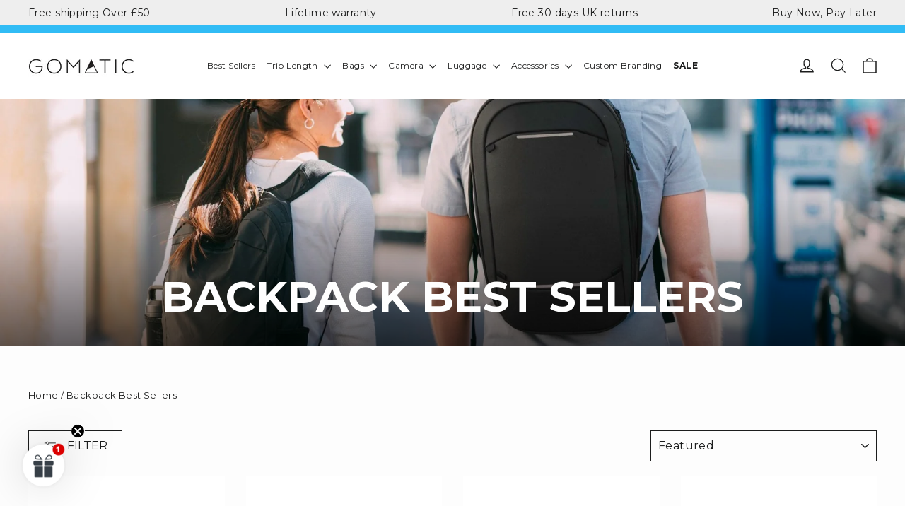

--- FILE ---
content_type: text/html; charset=utf-8
request_url: https://gomatic.co.uk/collections/backpack-best-sellers
body_size: 63115
content:
<!doctype html>
<html class="no-js" lang="en" dir="ltr">
  <head>

      

    
    <script id="pandectes-rules">   /* PANDECTES-GDPR: DO NOT MODIFY AUTO GENERATED CODE OF THIS SCRIPT */      window.PandectesSettings = {"store":{"id":59425915066,"plan":"basic","theme":"Motion + HP","primaryLocale":"en","adminMode":false},"tsPublished":1709814739,"declaration":{"showPurpose":false,"showProvider":false,"declIntroText":"We use cookies to optimize website functionality, analyze the performance, and provide personalized experience to you. Some cookies are essential to make the website operate and function correctly. Those cookies cannot be disabled. In this window you can manage your preference of cookies.","showDateGenerated":true},"language":{"languageMode":"Single","fallbackLanguage":"en","languageDetection":"browser","languagesSupported":[]},"texts":{"managed":{"headerText":{"en":"We respect your privacy"},"consentText":{"en":"This website uses cookies to ensure you get the best experience."},"dismissButtonText":{"en":"Ok"},"linkText":{"en":"Learn more"},"imprintText":{"en":"Imprint"},"preferencesButtonText":{"en":"Preferences"},"allowButtonText":{"en":"Accept"},"denyButtonText":{"en":"Decline"},"leaveSiteButtonText":{"en":"Leave this site"},"cookiePolicyText":{"en":"Cookie policy"},"preferencesPopupTitleText":{"en":"Manage consent preferences"},"preferencesPopupIntroText":{"en":"We use cookies to optimize website functionality, analyze the performance, and provide personalized experience to you. Some cookies are essential to make the website operate and function correctly. Those cookies cannot be disabled. In this window you can manage your preference of cookies."},"preferencesPopupCloseButtonText":{"en":"Close"},"preferencesPopupAcceptAllButtonText":{"en":"Accept all"},"preferencesPopupRejectAllButtonText":{"en":"Reject all"},"preferencesPopupSaveButtonText":{"en":"Save preferences"},"accessSectionTitleText":{"en":"Data portability"},"accessSectionParagraphText":{"en":"You have the right to request access to your data at any time."},"rectificationSectionTitleText":{"en":"Data Rectification"},"rectificationSectionParagraphText":{"en":"You have the right to request your data to be updated whenever you think it is appropriate."},"erasureSectionTitleText":{"en":"Right to be forgotten"},"erasureSectionParagraphText":{"en":"You have the right to ask all your data to be erased. After that, you will no longer be able to access your account."},"declIntroText":{"en":"We use cookies to optimize website functionality, analyze the performance, and provide personalized experience to you. Some cookies are essential to make the website operate and function correctly. Those cookies cannot be disabled. In this window you can manage your preference of cookies."}},"categories":{"strictlyNecessaryCookiesTitleText":{"en":"Strictly necessary cookies"},"functionalityCookiesTitleText":{"en":"Functional cookies"},"performanceCookiesTitleText":{"en":"Performance cookies"},"targetingCookiesTitleText":{"en":"Targeting cookies"},"unclassifiedCookiesTitleText":{"en":"Unclassified cookies"},"strictlyNecessaryCookiesDescriptionText":{"en":"These cookies are essential in order to enable you to move around the website and use its features, such as accessing secure areas of the website. The website cannot function properly without these cookies."},"functionalityCookiesDescriptionText":{"en":"These cookies enable the site to provide enhanced functionality and personalisation. They may be set by us or by third party providers whose services we have added to our pages. If you do not allow these cookies then some or all of these services may not function properly."},"performanceCookiesDescriptionText":{"en":"These cookies enable us to monitor and improve the performance of our website. For example, they allow us to count visits, identify traffic sources and see which parts of the site are most popular."},"targetingCookiesDescriptionText":{"en":"These cookies may be set through our site by our advertising partners. They may be used by those companies to build a profile of your interests and show you relevant adverts on other sites.    They do not store directly personal information, but are based on uniquely identifying your browser and internet device. If you do not allow these cookies, you will experience less targeted advertising."},"unclassifiedCookiesDescriptionText":{"en":"Unclassified cookies are cookies that we are in the process of classifying, together with the providers of individual cookies."}},"auto":{"declName":{"en":"Name"},"declPath":{"en":"Path"},"declType":{"en":"Type"},"declDomain":{"en":"Domain"},"declPurpose":{"en":"Purpose"},"declProvider":{"en":"Provider"},"declRetention":{"en":"Retention"},"declFirstParty":{"en":"First-party"},"declThirdParty":{"en":"Third-party"},"declSeconds":{"en":"seconds"},"declMinutes":{"en":"minutes"},"declHours":{"en":"hours"},"declDays":{"en":"days"},"declMonths":{"en":"months"},"declYears":{"en":"years"},"declSession":{"en":"Session"},"cookiesDetailsText":{"en":"Cookies details"},"preferencesPopupAlwaysAllowedText":{"en":"Always allowed"},"submitButton":{"en":"Submit"},"submittingButton":{"en":"Submitting..."},"cancelButton":{"en":"Cancel"},"guestsSupportInfoText":{"en":"Please login with your customer account to further proceed."},"guestsSupportEmailPlaceholder":{"en":"E-mail address"},"guestsSupportEmailValidationError":{"en":"Email is not valid"},"guestsSupportEmailSuccessTitle":{"en":"Thank you for your request"},"guestsSupportEmailFailureTitle":{"en":"A problem occurred"},"guestsSupportEmailSuccessMessage":{"en":"If you are registered as a customer of this store, you will soon receive an email with instructions on how to proceed."},"guestsSupportEmailFailureMessage":{"en":"Your request was not submitted. Please try again and if problem persists, contact store owner for assistance."},"confirmationSuccessTitle":{"en":"Your request is verified"},"confirmationFailureTitle":{"en":"A problem occurred"},"confirmationSuccessMessage":{"en":"We will soon get back to you as to your request."},"confirmationFailureMessage":{"en":"Your request was not verified. Please try again and if problem persists, contact store owner for assistance"},"consentSectionTitleText":{"en":"Your cookie consent"},"consentSectionNoConsentText":{"en":"You have not consented to the cookies policy of this website."},"consentSectionConsentedText":{"en":"You consented to the cookies policy of this website on"},"consentStatus":{"en":"Consent preference"},"consentDate":{"en":"Consent date"},"consentId":{"en":"Consent ID"},"consentSectionChangeConsentActionText":{"en":"Change consent preference"},"accessSectionGDPRRequestsActionText":{"en":"Data subject requests"},"accessSectionAccountInfoActionText":{"en":"Personal data"},"accessSectionOrdersRecordsActionText":{"en":"Orders"},"accessSectionDownloadReportActionText":{"en":"Request export"},"rectificationCommentPlaceholder":{"en":"Describe what you want to be updated"},"rectificationCommentValidationError":{"en":"Comment is required"},"rectificationSectionEditAccountActionText":{"en":"Request an update"},"erasureSectionRequestDeletionActionText":{"en":"Request personal data deletion"}}},"library":{"previewMode":false,"fadeInTimeout":0,"defaultBlocked":7,"showLink":true,"showImprintLink":false,"enabled":true,"cookie":{"name":"_pandectes_gdpr","expiryDays":365,"secure":true,"domain":""},"dismissOnScroll":false,"dismissOnWindowClick":false,"dismissOnTimeout":false,"palette":{"popup":{"background":"#FFFFFF","backgroundForCalculations":{"a":1,"b":255,"g":255,"r":255},"text":"#000000"},"button":{"background":"transparent","backgroundForCalculations":{"a":1,"b":255,"g":255,"r":255},"text":"#000000","textForCalculation":{"a":1,"b":0,"g":0,"r":0},"border":"#000000"}},"content":{"href":"https://gomatic-uk.myshopify.com/policies/privacy-policy","imprintHref":"/","close":"&#10005;","target":"","logo":"<img class=\"cc-banner-logo\" height=\"40\" width=\"40\" src=\"https://cdn.shopify.com/s/files/1/0594/2591/5066/t/27/assets/pandectes-logo.png?v=1709814738\" alt=\"GOMATIC\" />"},"window":"<div role=\"dialog\" aria-live=\"polite\" aria-label=\"cookieconsent\" aria-describedby=\"cookieconsent:desc\" id=\"pandectes-banner\" class=\"cc-window-wrapper cc-overlay-wrapper\"><div class=\"pd-cookie-banner-window cc-window {{classes}}\"><!--googleoff: all-->{{children}}<!--googleon: all--></div></div>","compliance":{"opt-in":"<div class=\"cc-compliance cc-highlight\">{{allow}}</div>"},"type":"opt-in","layouts":{"basic":"{{logo}}{{messagelink}}{{compliance}}"},"position":"overlay","theme":"wired","revokable":true,"animateRevokable":false,"revokableReset":false,"revokableLogoUrl":"https://cdn.shopify.com/s/files/1/0594/2591/5066/t/27/assets/pandectes-reopen-logo.png?v=1709814739","revokablePlacement":"bottom-left","revokableMarginHorizontal":15,"revokableMarginVertical":15,"static":false,"autoAttach":true,"hasTransition":true,"blacklistPage":[""]},"geolocation":{"brOnly":false,"caOnly":false,"chOnly":false,"euOnly":false,"jpOnly":false,"thOnly":false,"canadaOnly":false,"globalVisibility":true},"dsr":{"guestsSupport":false,"accessSectionDownloadReportAuto":false},"banner":{"resetTs":1698384696,"extraCss":"        .cc-banner-logo {max-width: 24em!important;}    @media(min-width: 768px) {.cc-window.cc-floating{max-width: 24em!important;width: 24em!important;}}    .cc-message, .cc-header, .cc-logo {text-align: left}    .cc-window-wrapper{z-index: 2147483647;-webkit-transition: opacity 1s ease;  transition: opacity 1s ease;}    .cc-window{z-index: 2147483647;font-family: inherit;}    .cc-header{font-family: inherit;}    .pd-cp-ui{font-family: inherit; background-color: #FFFFFF;color:#000000;}    button.pd-cp-btn, a.pd-cp-btn{}    input + .pd-cp-preferences-slider{background-color: rgba(0, 0, 0, 0.3)}    .pd-cp-scrolling-section::-webkit-scrollbar{background-color: rgba(0, 0, 0, 0.3)}    input:checked + .pd-cp-preferences-slider{background-color: rgba(0, 0, 0, 1)}    .pd-cp-scrolling-section::-webkit-scrollbar-thumb {background-color: rgba(0, 0, 0, 1)}    .pd-cp-ui-close{color:#000000;}    .pd-cp-preferences-slider:before{background-color: #FFFFFF}    .pd-cp-title:before {border-color: #000000!important}    .pd-cp-preferences-slider{background-color:#000000}    .pd-cp-toggle{color:#000000!important}    @media(max-width:699px) {.pd-cp-ui-close-top svg {fill: #000000}}    .pd-cp-toggle:hover,.pd-cp-toggle:visited,.pd-cp-toggle:active{color:#000000!important}    .pd-cookie-banner-window {box-shadow: 0 0 18px rgb(0 0 0 / 20%);}  ","customJavascript":null,"showPoweredBy":false,"hybridStrict":false,"cookiesBlockedByDefault":"7","isActive":false,"implicitSavePreferences":false,"cookieIcon":false,"blockBots":false,"showCookiesDetails":true,"hasTransition":true,"blockingPage":false,"showOnlyLandingPage":false,"leaveSiteUrl":"https://www.google.com","linkRespectStoreLang":false},"cookies":{"0":[{"name":"secure_customer_sig","domain":"gomatic.co.uk","path":"/","provider":"Shopify","firstParty":true,"retention":"1 year(s)","expires":1,"unit":"declYears","purpose":{"en":"Used in connection with customer login."}},{"name":"localization","domain":"gomatic.co.uk","path":"/","provider":"Shopify","firstParty":true,"retention":"1 year(s)","expires":1,"unit":"declYears","purpose":{"en":"Shopify store localization"}},{"name":"cart_currency","domain":"gomatic.co.uk","path":"/","provider":"Shopify","firstParty":true,"retention":"14 day(s)","expires":14,"unit":"declDays","purpose":{"en":"Used in connection with shopping cart."}},{"name":"keep_alive","domain":"gomatic.co.uk","path":"/","provider":"Shopify","firstParty":true,"retention":"30 minute(s)","expires":30,"unit":"declMinutes","purpose":{"en":"Used in connection with buyer localization."}},{"name":"shopify_pay_redirect","domain":"gomatic.co.uk","path":"/","provider":"Shopify","firstParty":true,"retention":"60 minute(s)","expires":60,"unit":"declMinutes","purpose":{"en":"Used in connection with checkout."}},{"name":"_cmp_a","domain":".gomatic.co.uk","path":"/","provider":"Shopify","firstParty":true,"retention":"24 hour(s)","expires":24,"unit":"declHours","purpose":{"en":"Used for managing customer privacy settings."}},{"name":"cart","domain":"gomatic.co.uk","path":"/","provider":"Shopify","firstParty":true,"retention":"15 day(s)","expires":15,"unit":"declDays","purpose":{"en":"Used in connection with shopping cart."}},{"name":"cart_ts","domain":"gomatic.co.uk","path":"/","provider":"Shopify","firstParty":true,"retention":"15 day(s)","expires":15,"unit":"declDays","purpose":{"en":"Used in connection with checkout."}},{"name":"cart_sig","domain":"gomatic.co.uk","path":"/","provider":"Shopify","firstParty":true,"retention":"15 day(s)","expires":15,"unit":"declDays","purpose":{"en":"Used in connection with checkout."}},{"name":"dynamic_checkout_shown_on_cart","domain":"gomatic.co.uk","path":"/","provider":"Shopify","firstParty":true,"retention":"30 minute(s)","expires":30,"unit":"declMinutes","purpose":{"en":"Used in connection with checkout."}},{"name":"_secure_session_id","domain":"gomatic.co.uk","path":"/","provider":"Shopify","firstParty":true,"retention":"24 hour(s)","expires":24,"unit":"declHours","purpose":{"en":"Used in connection with navigation through a storefront."}}],"1":[{"name":"_hjSessionUser_2715770","domain":".gomatic.co.uk","path":"/","provider":"Hotjar","firstParty":true,"retention":"1 year(s)","expires":1,"unit":"declYears","purpose":{"en":"Used by Hotjar to store a unique user ID."}},{"name":"_hjSession_2715770","domain":".gomatic.co.uk","path":"/","provider":"Hotjar","firstParty":true,"retention":"30 minute(s)","expires":30,"unit":"declMinutes","purpose":{"en":"Used by Hotjar to provide functions across pages."}},{"name":"tsrce","domain":".paypal.com","path":"/","provider":"Paypal","firstParty":true,"retention":"3 day(s)","expires":3,"unit":"declDays","purpose":{"en":"PayPal cookie: when making a payment via PayPal these cookies are issued – PayPal session/security"}}],"2":[{"name":"_shopify_y","domain":".gomatic.co.uk","path":"/","provider":"Shopify","firstParty":true,"retention":"1 year(s)","expires":1,"unit":"declYears","purpose":{"en":"Shopify analytics."}},{"name":"_shopify_s","domain":".gomatic.co.uk","path":"/","provider":"Shopify","firstParty":true,"retention":"30 minute(s)","expires":30,"unit":"declMinutes","purpose":{"en":"Shopify analytics."}},{"name":"_orig_referrer","domain":".gomatic.co.uk","path":"/","provider":"Shopify","firstParty":true,"retention":"14 day(s)","expires":14,"unit":"declDays","purpose":{"en":"Tracks landing pages."}},{"name":"_landing_page","domain":".gomatic.co.uk","path":"/","provider":"Shopify","firstParty":true,"retention":"14 day(s)","expires":14,"unit":"declDays","purpose":{"en":"Tracks landing pages."}},{"name":"_s","domain":".gomatic.co.uk","path":"/","provider":"Shopify","firstParty":true,"retention":"30 minute(s)","expires":30,"unit":"declMinutes","purpose":{"en":"Shopify analytics."}},{"name":"_shopify_sa_t","domain":".gomatic.co.uk","path":"/","provider":"Shopify","firstParty":true,"retention":"30 minute(s)","expires":30,"unit":"declMinutes","purpose":{"en":"Shopify analytics relating to marketing & referrals."}},{"name":"_shopify_sa_p","domain":".gomatic.co.uk","path":"/","provider":"Shopify","firstParty":true,"retention":"30 minute(s)","expires":30,"unit":"declMinutes","purpose":{"en":"Shopify analytics relating to marketing & referrals."}},{"name":"_ga_HMX39C7DXV","domain":".gomatic.co.uk","path":"/","provider":"Google","firstParty":true,"retention":"1 year(s)","expires":1,"unit":"declYears","purpose":{"en":"Cookie is set by Google Analytics with unknown functionality"}},{"name":"_gid","domain":".gomatic.co.uk","path":"/","provider":"Google","firstParty":true,"retention":"24 hour(s)","expires":24,"unit":"declHours","purpose":{"en":"Cookie is placed by Google Analytics to count and track pageviews."}},{"name":"_gat","domain":".gomatic.co.uk","path":"/","provider":"Google","firstParty":true,"retention":"39 second(s)","expires":39,"unit":"declSeconds","purpose":{"en":"Cookie is placed by Google Analytics to filter requests from bots."}},{"name":"_ga_19SRRJ39Z7","domain":".gomatic.co.uk","path":"/","provider":"Google","firstParty":true,"retention":"1 year(s)","expires":1,"unit":"declYears","purpose":{"en":"Cookie is set by Google Analytics with unknown functionality"}},{"name":"_gat_gtag_UA_248718126_1","domain":".gomatic.co.uk","path":"/","provider":"Google","firstParty":true,"retention":"40 second(s)","expires":40,"unit":"declSeconds","purpose":{"en":"Cookie is placed by Google Analytics to filter requests from bots."}},{"name":"_sp_ses.26a3","domain":"gomatic.co.uk","path":"/","provider":"Snowplow","firstParty":true,"retention":"30 minute(s)","expires":30,"unit":"declMinutes","purpose":{"en":"Used to store a unique session ID."}},{"name":"_sp_id.26a3","domain":"gomatic.co.uk","path":"/","provider":"Snowplow","firstParty":true,"retention":"1 year(s)","expires":1,"unit":"declYears","purpose":{"en":"Used to store a unique user ID."}},{"name":"_ga_D5N1ED79HG","domain":".gomatic.co.uk","path":"/","provider":"Google","firstParty":true,"retention":"1 year(s)","expires":1,"unit":"declYears","purpose":{"en":"Cookie is set by Google Analytics with unknown functionality"}}],"4":[{"name":"__kla_id","domain":"gomatic.co.uk","path":"/","provider":"Klaviyo","firstParty":true,"retention":"1 year(s)","expires":1,"unit":"declYears","purpose":{"en":"Tracks when someone clicks through a Klaviyo email to your website"}},{"name":"_fbp","domain":".gomatic.co.uk","path":"/","provider":"Facebook","firstParty":true,"retention":"90 day(s)","expires":90,"unit":"declDays","purpose":{"en":"Cookie is placed by Facebook to track visits across websites."}},{"name":"_gcl_au","domain":".gomatic.co.uk","path":"/","provider":"Google","firstParty":true,"retention":"90 day(s)","expires":90,"unit":"declDays","purpose":{"en":"Cookie is placed by Google Tag Manager to track conversions."}},{"name":"IDE","domain":".doubleclick.net","path":"/","provider":"Google","firstParty":true,"retention":"1 year(s)","expires":1,"unit":"declYears","purpose":{"en":"To measure the visitors’ actions after they click through from an advert. Expires after 1 year."}},{"name":"test_cookie","domain":".doubleclick.net","path":"/","provider":"Google","firstParty":true,"retention":"15 minute(s)","expires":15,"unit":"declMinutes","purpose":{"en":"To measure the visitors’ actions after they click through from an advert. Expires after each visit."}}],"8":[{"name":"yotpo_pixel","domain":"gomatic.co.uk","path":"/","provider":"Unknown","firstParty":true,"retention":"9 hour(s)","expires":9,"unit":"declHours","purpose":{"en":""}},{"name":"pixel","domain":".yotpo.com","path":"/","provider":"Unknown","firstParty":true,"retention":"1 year(s)","expires":1,"unit":"declYears","purpose":{"en":""}},{"name":"_hjIncludedInSessionSample_2715770","domain":".gomatic.co.uk","path":"/","provider":"Unknown","firstParty":true,"retention":"2 minute(s)","expires":2,"unit":"declMinutes","purpose":{"en":""}},{"name":"_hjAbsoluteSessionInProgress","domain":".gomatic.co.uk","path":"/","provider":"Unknown","firstParty":true,"retention":"30 minute(s)","expires":30,"unit":"declMinutes","purpose":{"en":""}},{"name":"_hjFirstSeen","domain":".gomatic.co.uk","path":"/","provider":"Unknown","firstParty":true,"retention":"30 minute(s)","expires":30,"unit":"declMinutes","purpose":{"en":""}},{"name":"ftr_blst_1h","domain":".gomatic.co.uk","path":"/","provider":"Unknown","firstParty":true,"retention":"2 hour(s)","expires":2,"unit":"declHours","purpose":{"en":""}},{"name":"forterToken","domain":".gomatic.co.uk","path":"/","provider":"Unknown","firstParty":true,"retention":"1 year(s)","expires":1,"unit":"declYears","purpose":{"en":""}},{"name":"AMP_9bdc728a74","domain":"gomatic.co.uk","path":"/","provider":"Unknown","firstParty":true,"retention":"1 year(s)","expires":1,"unit":"declYears","purpose":{"en":""}}]},"blocker":{"isActive":false,"googleConsentMode":{"id":"","analyticsId":"","isActive":false,"adStorageCategory":4,"analyticsStorageCategory":2,"personalizationStorageCategory":1,"functionalityStorageCategory":1,"customEvent":true,"securityStorageCategory":0,"redactData":true,"urlPassthrough":false},"facebookPixel":{"id":"","isActive":false,"ldu":false},"rakuten":{"isActive":false,"cmp":false,"ccpa":false},"gpcIsActive":false,"defaultBlocked":7,"patterns":{"whiteList":[],"blackList":{"1":[],"2":[],"4":[],"8":[]},"iframesWhiteList":[],"iframesBlackList":{"1":[],"2":[],"4":[],"8":[]},"beaconsWhiteList":[],"beaconsBlackList":{"1":[],"2":[],"4":[],"8":[]}}}}      !function(){"use strict";window.PandectesRules=window.PandectesRules||{},window.PandectesRules.manualBlacklist={1:[],2:[],4:[]},window.PandectesRules.blacklistedIFrames={1:[],2:[],4:[]},window.PandectesRules.blacklistedCss={1:[],2:[],4:[]},window.PandectesRules.blacklistedBeacons={1:[],2:[],4:[]};var e="javascript/blocked",t="_pandectes_gdpr";function n(e){return new RegExp(e.replace(/[/\\.+?$()]/g,"\\$&").replace("*","(.*)"))}var a=function(e){try{return JSON.parse(e)}catch(e){return!1}},r=function(e){var t=arguments.length>1&&void 0!==arguments[1]?arguments[1]:"log",n=new URLSearchParams(window.location.search);n.get("log")&&console[t]("PandectesRules: ".concat(e))};function i(e,t){var n=Object.keys(e);if(Object.getOwnPropertySymbols){var a=Object.getOwnPropertySymbols(e);t&&(a=a.filter((function(t){return Object.getOwnPropertyDescriptor(e,t).enumerable}))),n.push.apply(n,a)}return n}function o(e){for(var t=1;t<arguments.length;t++){var n=null!=arguments[t]?arguments[t]:{};t%2?i(Object(n),!0).forEach((function(t){s(e,t,n[t])})):Object.getOwnPropertyDescriptors?Object.defineProperties(e,Object.getOwnPropertyDescriptors(n)):i(Object(n)).forEach((function(t){Object.defineProperty(e,t,Object.getOwnPropertyDescriptor(n,t))}))}return e}function s(e,t,n){return t in e?Object.defineProperty(e,t,{value:n,enumerable:!0,configurable:!0,writable:!0}):e[t]=n,e}function c(e,t){return function(e){if(Array.isArray(e))return e}(e)||function(e,t){var n=null==e?null:"undefined"!=typeof Symbol&&e[Symbol.iterator]||e["@@iterator"];if(null==n)return;var a,r,i=[],o=!0,s=!1;try{for(n=n.call(e);!(o=(a=n.next()).done)&&(i.push(a.value),!t||i.length!==t);o=!0);}catch(e){s=!0,r=e}finally{try{o||null==n.return||n.return()}finally{if(s)throw r}}return i}(e,t)||d(e,t)||function(){throw new TypeError("Invalid attempt to destructure non-iterable instance.\nIn order to be iterable, non-array objects must have a [Symbol.iterator]() method.")}()}function l(e){return function(e){if(Array.isArray(e))return u(e)}(e)||function(e){if("undefined"!=typeof Symbol&&null!=e[Symbol.iterator]||null!=e["@@iterator"])return Array.from(e)}(e)||d(e)||function(){throw new TypeError("Invalid attempt to spread non-iterable instance.\nIn order to be iterable, non-array objects must have a [Symbol.iterator]() method.")}()}function d(e,t){if(e){if("string"==typeof e)return u(e,t);var n=Object.prototype.toString.call(e).slice(8,-1);return"Object"===n&&e.constructor&&(n=e.constructor.name),"Map"===n||"Set"===n?Array.from(e):"Arguments"===n||/^(?:Ui|I)nt(?:8|16|32)(?:Clamped)?Array$/.test(n)?u(e,t):void 0}}function u(e,t){(null==t||t>e.length)&&(t=e.length);for(var n=0,a=new Array(t);n<t;n++)a[n]=e[n];return a}var p=window.PandectesRulesSettings||window.PandectesSettings,f=!(void 0===window.dataLayer||!Array.isArray(window.dataLayer)||!window.dataLayer.some((function(e){return"pandectes_full_scan"===e.event})));r("userAgent -> ".concat(window.navigator.userAgent.substring(0,50)));var g=function(){var e,n=arguments.length>0&&void 0!==arguments[0]?arguments[0]:t,r="; "+document.cookie,i=r.split("; "+n+"=");if(i.length<2)e={};else{var o=i.pop(),s=o.split(";");e=window.atob(s.shift())}var c=a(e);return!1!==c?c:e}(),y=p.banner.isActive,h=p.blocker,w=h.defaultBlocked,m=h.patterns,v=g&&null!==g.preferences&&void 0!==g.preferences?g.preferences:null,b=f?0:y?null===v?w:v:0,k={1:0==(1&b),2:0==(2&b),4:0==(4&b)},L=m.blackList,_=m.whiteList,S=m.iframesBlackList,P=m.iframesWhiteList,C=m.beaconsBlackList,A=m.beaconsWhiteList,E={blackList:[],whiteList:[],iframesBlackList:{1:[],2:[],4:[],8:[]},iframesWhiteList:[],beaconsBlackList:{1:[],2:[],4:[],8:[]},beaconsWhiteList:[]};[1,2,4].map((function(e){var t;k[e]||((t=E.blackList).push.apply(t,l(L[e].length?L[e].map(n):[])),E.iframesBlackList[e]=S[e].length?S[e].map(n):[],E.beaconsBlackList[e]=C[e].length?C[e].map(n):[])})),E.whiteList=_.length?_.map(n):[],E.iframesWhiteList=P.length?P.map(n):[],E.beaconsWhiteList=A.length?A.map(n):[];var B={scripts:[],iframes:{1:[],2:[],4:[]},beacons:{1:[],2:[],4:[]},css:{1:[],2:[],4:[]}},I=function(t,n){return t&&(!n||n!==e)&&(!E.blackList||E.blackList.some((function(e){return e.test(t)})))&&(!E.whiteList||E.whiteList.every((function(e){return!e.test(t)})))},O=function(e){var t=e.getAttribute("src");return E.blackList&&E.blackList.every((function(e){return!e.test(t)}))||E.whiteList&&E.whiteList.some((function(e){return e.test(t)}))},j=function(e,t){var n=E.iframesBlackList[t],a=E.iframesWhiteList;return e&&(!n||n.some((function(t){return t.test(e)})))&&(!a||a.every((function(t){return!t.test(e)})))},R=function(e,t){var n=E.beaconsBlackList[t],a=E.beaconsWhiteList;return e&&(!n||n.some((function(t){return t.test(e)})))&&(!a||a.every((function(t){return!t.test(e)})))},T=new MutationObserver((function(e){for(var t=0;t<e.length;t++)for(var n=e[t].addedNodes,a=0;a<n.length;a++){var r=n[a],i=r.dataset&&r.dataset.cookiecategory;if(1===r.nodeType&&"LINK"===r.tagName){var o=r.dataset&&r.dataset.href;if(o&&i)switch(i){case"functionality":case"C0001":B.css[1].push(o);break;case"performance":case"C0002":B.css[2].push(o);break;case"targeting":case"C0003":B.css[4].push(o)}}}})),x=new MutationObserver((function(t){for(var n=0;n<t.length;n++)for(var a=t[n].addedNodes,r=function(t){var n=a[t],r=n.src||n.dataset&&n.dataset.src,i=n.dataset&&n.dataset.cookiecategory;if(1===n.nodeType&&"IFRAME"===n.tagName){if(r){var o=!1;j(r,1)||"functionality"===i||"C0001"===i?(o=!0,B.iframes[1].push(r)):j(r,2)||"performance"===i||"C0002"===i?(o=!0,B.iframes[2].push(r)):(j(r,4)||"targeting"===i||"C0003"===i)&&(o=!0,B.iframes[4].push(r)),o&&(n.removeAttribute("src"),n.setAttribute("data-src",r))}}else if(1===n.nodeType&&"IMG"===n.tagName){if(r){var s=!1;R(r,1)?(s=!0,B.beacons[1].push(r)):R(r,2)?(s=!0,B.beacons[2].push(r)):R(r,4)&&(s=!0,B.beacons[4].push(r)),s&&(n.removeAttribute("src"),n.setAttribute("data-src",r))}}else if(1===n.nodeType&&"LINK"===n.tagName){var c=n.dataset&&n.dataset.href;if(c&&i)switch(i){case"functionality":case"C0001":B.css[1].push(c);break;case"performance":case"C0002":B.css[2].push(c);break;case"targeting":case"C0003":B.css[4].push(c)}}else if(1===n.nodeType&&"SCRIPT"===n.tagName){var l=n.type,d=!1;if(I(r,l))d=!0;else if(r&&i)switch(i){case"functionality":case"C0001":d=!0,window.PandectesRules.manualBlacklist[1].push(r);break;case"performance":case"C0002":d=!0,window.PandectesRules.manualBlacklist[2].push(r);break;case"targeting":case"C0003":d=!0,window.PandectesRules.manualBlacklist[4].push(r)}if(d){B.scripts.push([n,l]),n.type=e;n.addEventListener("beforescriptexecute",(function t(a){n.getAttribute("type")===e&&a.preventDefault(),n.removeEventListener("beforescriptexecute",t)})),n.parentElement&&n.parentElement.removeChild(n)}}},i=0;i<a.length;i++)r(i)})),D=document.createElement,N={src:Object.getOwnPropertyDescriptor(HTMLScriptElement.prototype,"src"),type:Object.getOwnPropertyDescriptor(HTMLScriptElement.prototype,"type")};window.PandectesRules.unblockCss=function(e){var t=B.css[e]||[];t.length&&r("Unblocking CSS for ".concat(e)),t.forEach((function(e){var t=document.querySelector('link[data-href^="'.concat(e,'"]'));t.removeAttribute("data-href"),t.href=e})),B.css[e]=[]},window.PandectesRules.unblockIFrames=function(e){var t=B.iframes[e]||[];t.length&&r("Unblocking IFrames for ".concat(e)),E.iframesBlackList[e]=[],t.forEach((function(e){var t=document.querySelector('iframe[data-src^="'.concat(e,'"]'));t.removeAttribute("data-src"),t.src=e})),B.iframes[e]=[]},window.PandectesRules.unblockBeacons=function(e){var t=B.beacons[e]||[];t.length&&r("Unblocking Beacons for ".concat(e)),E.beaconsBlackList[e]=[],t.forEach((function(e){var t=document.querySelector('img[data-src^="'.concat(e,'"]'));t.removeAttribute("data-src"),t.src=e})),B.beacons[e]=[]},window.PandectesRules.unblockInlineScripts=function(e){var t=1===e?"functionality":2===e?"performance":"targeting";document.querySelectorAll('script[type="javascript/blocked"][data-cookiecategory="'.concat(t,'"]')).forEach((function(e){var t=e.textContent;e.parentNode.removeChild(e);var n=document.createElement("script");n.type="text/javascript",n.textContent=t,document.body.appendChild(n)}))},window.PandectesRules.unblock=function(t){t.length<1?(E.blackList=[],E.whiteList=[],E.iframesBlackList=[],E.iframesWhiteList=[]):(E.blackList&&(E.blackList=E.blackList.filter((function(e){return t.every((function(t){return"string"==typeof t?!e.test(t):t instanceof RegExp?e.toString()!==t.toString():void 0}))}))),E.whiteList&&(E.whiteList=[].concat(l(E.whiteList),l(t.map((function(e){if("string"==typeof e){var t=".*"+n(e)+".*";if(E.whiteList.every((function(e){return e.toString()!==t.toString()})))return new RegExp(t)}else if(e instanceof RegExp&&E.whiteList.every((function(t){return t.toString()!==e.toString()})))return e;return null})).filter(Boolean)))));for(var a=document.querySelectorAll('script[type="'.concat(e,'"]')),i=0;i<a.length;i++){var o=a[i];O(o)&&(B.scripts.push([o,"application/javascript"]),o.parentElement.removeChild(o))}var s=0;l(B.scripts).forEach((function(e,t){var n=c(e,2),a=n[0],r=n[1];if(O(a)){for(var i=document.createElement("script"),o=0;o<a.attributes.length;o++){var l=a.attributes[o];"src"!==l.name&&"type"!==l.name&&i.setAttribute(l.name,a.attributes[o].value)}i.setAttribute("src",a.src),i.setAttribute("type",r||"application/javascript"),document.head.appendChild(i),B.scripts.splice(t-s,1),s++}})),0==E.blackList.length&&0===E.iframesBlackList[1].length&&0===E.iframesBlackList[2].length&&0===E.iframesBlackList[4].length&&0===E.beaconsBlackList[1].length&&0===E.beaconsBlackList[2].length&&0===E.beaconsBlackList[4].length&&(r("Disconnecting observers"),x.disconnect(),T.disconnect())};var M,z,W=p.store.adminMode,F=p.blocker,U=F.defaultBlocked;M=function(){!function(){var e=window.Shopify.trackingConsent;if(!1!==e.shouldShowBanner()||null!==v||7!==U)try{var t=W&&!(window.Shopify&&window.Shopify.AdminBarInjector),n={preferences:0==(1&b)||f||t,analytics:0==(2&b)||f||t,marketing:0==(4&b)||f||t};e.firstPartyMarketingAllowed()===n.marketing&&e.analyticsProcessingAllowed()===n.analytics&&e.preferencesProcessingAllowed()===n.preferences||e.setTrackingConsent(n,(function(e){e&&e.error?r("Shopify.customerPrivacy API - failed to setTrackingConsent"):r("Shopify.customerPrivacy API - setTrackingConsent(".concat(JSON.stringify(n),")"))}))}catch(e){r("Shopify.customerPrivacy API - exception")}}(),function(){var e=window.Shopify.trackingConsent,t=e.currentVisitorConsent();if(F.gpcIsActive&&"CCPA"===e.getRegulation()&&"no"===t.gpc&&"yes"!==t.sale_of_data){var n={sale_of_data:!1};e.setTrackingConsent(n,(function(e){e&&e.error?r("Shopify.customerPrivacy API - failed to setTrackingConsent({".concat(JSON.stringify(n),")")):r("Shopify.customerPrivacy API - setTrackingConsent(".concat(JSON.stringify(n),")"))}))}}()},z=null,window.Shopify&&window.Shopify.loadFeatures&&window.Shopify.trackingConsent?M():z=setInterval((function(){window.Shopify&&window.Shopify.loadFeatures&&(clearInterval(z),window.Shopify.loadFeatures([{name:"consent-tracking-api",version:"0.1"}],(function(e){e?r("Shopify.customerPrivacy API - failed to load"):(r("Shopify.customerPrivacy API - loaded"),r("Shopify.customerPrivacy.shouldShowBanner() -> "+window.Shopify.trackingConsent.shouldShowBanner()),M())})))}),10);var q=p.banner.isActive,J=p.blocker.googleConsentMode,H=J.isActive,$=J.customEvent,G=J.id,K=J.analyticsId,V=J.redactData,Y=J.urlPassthrough,Q=J.adStorageCategory,X=J.analyticsStorageCategory,Z=J.functionalityStorageCategory,ee=J.personalizationStorageCategory,te=J.securityStorageCategory,ne=J.dataLayerProperty,ae=void 0===ne?"dataLayer":ne,re=J.waitForUpdate,ie=void 0===re?2e3:re;function oe(){window[ae].push(arguments)}window[ae]=window[ae]||[];var se,ce,le={hasInitialized:!1,ads_data_redaction:!1,url_passthrough:!1,data_layer_property:"dataLayer",storage:{ad_storage:"granted",ad_user_data:"granted",ad_personalization:"granted",analytics_storage:"granted",functionality_storage:"granted",personalization_storage:"granted",security_storage:"granted",wait_for_update:2e3}};if(q&&H){var de=0==(b&Q)?"granted":"denied",ue=0==(b&X)?"granted":"denied",pe=0==(b&Z)?"granted":"denied",fe=0==(b&ee)?"granted":"denied",ge=0==(b&te)?"granted":"denied";if(le.hasInitialized=!0,le.ads_data_redaction="denied"===de&&V,le.url_passthrough=Y,le.storage.ad_storage=de,le.storage.ad_user_data=de,le.storage.ad_personalization=de,le.storage.analytics_storage=ue,le.storage.functionality_storage=pe,le.storage.personalization_storage=fe,le.storage.security_storage=ge,le.storage.wait_for_update="denied"===ue||"denied"===de?ie:2e3,le.data_layer_property=ae||"dataLayer",le.ads_data_redaction&&oe("set","ads_data_redaction",le.ads_data_redaction),le.url_passthrough&&oe("set","url_passthrough",le.url_passthrough),oe("consent","default",le.storage),r("Google consent mode initialized"),G.length){window[le.data_layer_property].push({"gtm.start":(new Date).getTime(),event:"gtm.js"}),window[le.data_layer_property].push({"pandectes.start":(new Date).getTime(),event:"pandectes-rules.min.js"});var ye=document.createElement("script"),he="dataLayer"!==le.data_layer_property?"&l=".concat(le.data_layer_property):"";ye.async=!0,ye.src="https://www.googletagmanager.com/gtm.js?id=".concat(G).concat(he),document.head.appendChild(ye)}if(K.length){window[le.data_layer_property].push({"pandectes.start":(new Date).getTime(),event:"pandectes-rules.min.js"});var we=document.createElement("script");we.async=!0,we.src="https://www.googletagmanager.com/gtag/js?id=".concat(K),document.head.appendChild(we),oe("js",new Date),oe("config",K)}}q&&$&&(ce=7===(se=b)?"deny":0===se?"allow":"mixed",window[ae].push({event:"Pandectes_Consent_Update",pandectes_status:ce,pandectes_categories:{C0000:"allow",C0001:k[1]?"allow":"deny",C0002:k[2]?"allow":"deny",C0003:k[4]?"allow":"deny"}}),r("PandectesCustomEvent pushed to the dataLayer"));var me=p.blocker,ve=me.klaviyoIsActive,be=me.googleConsentMode.adStorageCategory;ve&&window.addEventListener("PandectesEvent_OnConsent",(function(e){var t=e.detail.preferences;if(null!=t){var n=0==(t&be)?"granted":"denied";void 0!==window.klaviyo&&window.klaviyo.isIdentified()&&window.klaviyo.push(["identify",{ad_personalization:n,ad_user_data:n}])}})),p.banner.revokableTrigger&&window.addEventListener("PandectesEvent_OnInitialize",(function(){document.querySelectorAll('[href*="#reopenBanner"]').forEach((function(e){e.onclick=function(e){e.preventDefault(),window.Pandectes.fn.revokeConsent()}}))})),window.PandectesRules.gcm=le;var ke=p.banner.isActive,Le=p.blocker.isActive;r("Blocker -> "+(Le?"Active":"Inactive")),r("Banner -> "+(ke?"Active":"Inactive")),r("ActualPrefs -> "+b);var _e=null===v&&/\/checkouts\//.test(window.location.pathname);0!==b&&!1===f&&Le&&!_e?(r("Blocker will execute"),document.createElement=function(){for(var t=arguments.length,n=new Array(t),a=0;a<t;a++)n[a]=arguments[a];if("script"!==n[0].toLowerCase())return D.bind?D.bind(document).apply(void 0,n):D;var r=D.bind(document).apply(void 0,n);try{Object.defineProperties(r,{src:o(o({},N.src),{},{set:function(t){I(t,r.type)&&N.type.set.call(this,e),N.src.set.call(this,t)}}),type:o(o({},N.type),{},{get:function(){var t=N.type.get.call(this);return t===e||I(this.src,t)?null:t},set:function(t){var n=I(r.src,r.type)?e:t;N.type.set.call(this,n)}})}),r.setAttribute=function(t,n){if("type"===t){var a=I(r.src,r.type)?e:n;N.type.set.call(r,a)}else"src"===t?(I(n,r.type)&&N.type.set.call(r,e),N.src.set.call(r,n)):HTMLScriptElement.prototype.setAttribute.call(r,t,n)}}catch(e){console.warn("Yett: unable to prevent script execution for script src ",r.src,".\n",'A likely cause would be because you are using a third-party browser extension that monkey patches the "document.createElement" function.')}return r},x.observe(document.documentElement,{childList:!0,subtree:!0}),T.observe(document.documentElement,{childList:!0,subtree:!0})):r("Blocker will not execute")}();
</script>

    <!-- Google Tag Manager -->
    <script>
      (function(w,d,s,l,i){w[l]=w[l]||[];w[l].push({'gtm.start':
      new Date().getTime(),event:'gtm.js'});var f=d.getElementsByTagName(s)[0],
      j=d.createElement(s),dl=l!='dataLayer'?'&l='+l:'';j.async=true;j.src=
      'https://www.googletagmanager.com/gtm.js?id='+i+dl;f.parentNode.insertBefore(j,f);
      })(window,document,'script','dataLayer','GTM-KG3NWJZ');
    </script>
    <!-- End Google Tag Manager -->

    <meta charset="utf-8">
    <meta http-equiv="X-UA-Compatible" content="IE=edge,chrome=1">
    <meta name="viewport" content="width=device-width,initial-scale=1">
    <meta name="theme-color" content="#3fbcf5">
    <link rel="canonical" href="https://gomatic.co.uk/collections/backpack-best-sellers">
    <link rel="preconnect" href="https://cdn.shopify.com" crossorigin>
    <link rel="preconnect" href="https://fonts.shopifycdn.com" crossorigin>
    <link rel="dns-prefetch" href="https://productreviews.shopifycdn.com">
    <link rel="dns-prefetch" href="https://ajax.googleapis.com">
    <link rel="dns-prefetch" href="https://maps.googleapis.com">
    <link rel="dns-prefetch" href="https://maps.gstatic.com">

    <!-- *************HISTORICAL BULLSHIT************* -->

    <!-- Accessibe Accesability Software Script -->
    <script>
      (function(){ var s = document.createElement('script'), e = ! document.body ? document.querySelector('head') : document.body; s.src = 'https://acsbapp.com/apps/app/dist/js/app.js'; s.async = true; s.onload = function(){ acsbJS.init({ statementLink : '', footerHtml : '', hideMobile : false, hideTrigger : false, language : 'en', position : 'left', leadColor : '#000000', triggerColor : '#0077c7', triggerRadius : '50%', triggerPositionX : 'left', triggerPositionY : 'bottom', triggerIcon : 'people', triggerSize : 'medium', triggerOffsetX : 20, triggerOffsetY : 20, mobile : { triggerSize : 'small', triggerPositionX : 'left', triggerPositionY : 'center', triggerOffsetX : 10, triggerOffsetY : 0, triggerRadius : '50%' } }); }; e.appendChild(s);}());
    </script>

    <!-- *************END HISTORICAL BULLSHIT************* --><link rel="shortcut icon" href="//gomatic.co.uk/cdn/shop/files/logo_4ba33960-562b-41d2-8161-10b9a65c0c30_32x32.png?v=1689785992" type="image/png">
      <title>Backpack Best Sellers</title><meta name="description" content="Find Gomatic&#39;s best-selling backpacks. Get our top-rated designs, perfect for travel, work, and everyday use with superior quality."><meta property="og:site_name" content="GOMATIC">
  <meta property="og:url" content="https://gomatic.co.uk/collections/backpack-best-sellers">
  <meta property="og:title" content="Backpack Best Sellers">
  <meta property="og:type" content="website">
  <meta property="og:description" content="Find Gomatic&#39;s best-selling backpacks. Get our top-rated designs, perfect for travel, work, and everyday use with superior quality."><meta property="og:image" content="http://gomatic.co.uk/cdn/shop/collections/Nomatic_Navigator_BP15L_CarryOn37L_2545_20200227.jpg?v=1677598375">
    <meta property="og:image:secure_url" content="https://gomatic.co.uk/cdn/shop/collections/Nomatic_Navigator_BP15L_CarryOn37L_2545_20200227.jpg?v=1677598375">
    <meta property="og:image:width" content="2000">
    <meta property="og:image:height" content="1334"><meta name="twitter:site" content="@nomaticgear">
  <meta name="twitter:card" content="summary_large_image">
  <meta name="twitter:title" content="Backpack Best Sellers">
  <meta name="twitter:description" content="Find Gomatic&#39;s best-selling backpacks. Get our top-rated designs, perfect for travel, work, and everyday use with superior quality.">
<style data-shopify>@font-face {
  font-family: Montserrat;
  font-weight: 700;
  font-style: normal;
  font-display: swap;
  src: url("//gomatic.co.uk/cdn/fonts/montserrat/montserrat_n7.3c434e22befd5c18a6b4afadb1e3d77c128c7939.woff2") format("woff2"),
       url("//gomatic.co.uk/cdn/fonts/montserrat/montserrat_n7.5d9fa6e2cae713c8fb539a9876489d86207fe957.woff") format("woff");
}

  @font-face {
  font-family: Montserrat;
  font-weight: 400;
  font-style: normal;
  font-display: swap;
  src: url("//gomatic.co.uk/cdn/fonts/montserrat/montserrat_n4.81949fa0ac9fd2021e16436151e8eaa539321637.woff2") format("woff2"),
       url("//gomatic.co.uk/cdn/fonts/montserrat/montserrat_n4.a6c632ca7b62da89c3594789ba828388aac693fe.woff") format("woff");
}


  @font-face {
  font-family: Montserrat;
  font-weight: 600;
  font-style: normal;
  font-display: swap;
  src: url("//gomatic.co.uk/cdn/fonts/montserrat/montserrat_n6.1326b3e84230700ef15b3a29fb520639977513e0.woff2") format("woff2"),
       url("//gomatic.co.uk/cdn/fonts/montserrat/montserrat_n6.652f051080eb14192330daceed8cd53dfdc5ead9.woff") format("woff");
}

  @font-face {
  font-family: Montserrat;
  font-weight: 400;
  font-style: italic;
  font-display: swap;
  src: url("//gomatic.co.uk/cdn/fonts/montserrat/montserrat_i4.5a4ea298b4789e064f62a29aafc18d41f09ae59b.woff2") format("woff2"),
       url("//gomatic.co.uk/cdn/fonts/montserrat/montserrat_i4.072b5869c5e0ed5b9d2021e4c2af132e16681ad2.woff") format("woff");
}

  @font-face {
  font-family: Montserrat;
  font-weight: 600;
  font-style: italic;
  font-display: swap;
  src: url("//gomatic.co.uk/cdn/fonts/montserrat/montserrat_i6.e90155dd2f004112a61c0322d66d1f59dadfa84b.woff2") format("woff2"),
       url("//gomatic.co.uk/cdn/fonts/montserrat/montserrat_i6.41470518d8e9d7f1bcdd29a447c2397e5393943f.woff") format("woff");
}

</style><link href="//gomatic.co.uk/cdn/shop/t/27/assets/slick.css?v=138035502824100420081742898356" rel="stylesheet" type="text/css" media="all" />
    <link href="//gomatic.co.uk/cdn/shop/t/27/assets/theme.css?v=145547171898456228411751017155" rel="stylesheet" type="text/css" media="all" />
    <link href="//gomatic.co.uk/cdn/shop/t/27/assets/custom.css?v=106311829050998485251743224152" rel="stylesheet" type="text/css" media="all" />
<style data-shopify>:root {
    --typeHeaderPrimary: Montserrat;
    --typeHeaderFallback: sans-serif;
    --typeHeaderSize: 25px;
    --typeHeaderWeight: 700;
    --typeHeaderLineHeight: 1;
    --typeHeaderSpacing: 0.0em;

    --typeBasePrimary:Montserrat;
    --typeBaseFallback:sans-serif;
    --typeBaseSize: 17px;
    --typeBaseWeight: 400;
    --typeBaseLineHeight: 1.5;
    --typeBaseSpacing: 0.025em;

    --iconWeight: 3px;
    --iconLinecaps: miter;
  }

  
.collection-hero__content:before,
  .hero__image-wrapper:before,
  .hero__media:before {
    background-image: linear-gradient(to bottom, rgba(0, 0, 0, 0.0) 0%, rgba(0, 0, 0, 0.0) 40%, rgba(0, 0, 0, 0.62) 100%);
  }

  .skrim__item-content .skrim__overlay:after {
    background-image: linear-gradient(to bottom, rgba(0, 0, 0, 0.0) 30%, rgba(0, 0, 0, 0.62) 100%);
  }

  .placeholder-content {
    background-image: linear-gradient(100deg, #ffffff 40%, #f7f7f7 63%, #ffffff 79%);
  }</style><script>
      document.documentElement.className = document.documentElement.className.replace('no-js', 'js');

      window.theme = window.theme || {};
      theme.routes = {
        home: "/",
        cart: "/cart.js",
        cartPage: "/cart",
        cartAdd: "/cart/add.js",
        cartChange: "/cart/change.js",
        search: "/search",
        predictiveSearch: "/search/suggest"
      };
      theme.strings = {
        soldOut: "Sold Out",
        unavailable: "Unavailable",
        inStockLabel: "In stock, ready to ship",
        oneStockLabel: "Low stock - [count] item left",
        otherStockLabel: "Low stock - [count] items left",
        willNotShipUntil: "Ready to ship [date]",
        willBeInStockAfter: "Back in stock [date]",
        waitingForStock: "Inventory on the way",
        cartSavings: "You're saving [savings]",
        cartEmpty: "Your cart is currently empty.",
        cartTermsConfirmation: "You must agree with the terms and conditions of sales to check out",
        searchCollections: "Collections",
        searchPages: "Pages",
        searchArticles: "Articles",
        maxQuantity: "You can only have [quantity] of [title] in your cart."
      };
      theme.settings = {
        cartType: "drawer",
        isCustomerTemplate: false,
        moneyFormat: "£{{amount}}",
        predictiveSearch: true,
        predictiveSearchType: null,
        quickView: true,
        themeName: 'Motion',
        themeVersion: "10.4.0"
      };
    </script>

    <script>window.performance && window.performance.mark && window.performance.mark('shopify.content_for_header.start');</script><meta name="facebook-domain-verification" content="382xt9ybrjnmhxh43kndqwkhtpnxeu">
<meta name="facebook-domain-verification" content="6we0lipdvpihqhk8phnenk7axnhjbs">
<meta name="google-site-verification" content="mFP5o4N8HMrhW3ntO4f4uUcD14wckVzEkerk42vc5WA">
<meta id="shopify-digital-wallet" name="shopify-digital-wallet" content="/59425915066/digital_wallets/dialog">
<meta name="shopify-checkout-api-token" content="d16c87cee10ccea5b86c55a27739e0e3">
<meta id="in-context-paypal-metadata" data-shop-id="59425915066" data-venmo-supported="false" data-environment="production" data-locale="en_US" data-paypal-v4="true" data-currency="GBP">
<link rel="alternate" type="application/atom+xml" title="Feed" href="/collections/backpack-best-sellers.atom" />
<link rel="alternate" hreflang="x-default" href="https://gomatic.co.uk/collections/backpack-best-sellers">
<link rel="alternate" hreflang="en" href="https://gomatic.co.uk/collections/backpack-best-sellers">
<link rel="alternate" hreflang="en-BE" href="https://gomatic.eu/collections/backpack-best-sellers">
<link rel="alternate" hreflang="en-DE" href="https://gomatic.eu/collections/backpack-best-sellers">
<link rel="alternate" hreflang="en-NL" href="https://gomatic.eu/collections/backpack-best-sellers">
<link rel="alternate" hreflang="en-AL" href="https://gomatic.eu/collections/backpack-best-sellers">
<link rel="alternate" hreflang="en-AD" href="https://gomatic.eu/collections/backpack-best-sellers">
<link rel="alternate" hreflang="en-AT" href="https://gomatic.eu/collections/backpack-best-sellers">
<link rel="alternate" hreflang="en-BY" href="https://gomatic.eu/collections/backpack-best-sellers">
<link rel="alternate" hreflang="en-BA" href="https://gomatic.eu/collections/backpack-best-sellers">
<link rel="alternate" hreflang="en-BG" href="https://gomatic.eu/collections/backpack-best-sellers">
<link rel="alternate" hreflang="en-HR" href="https://gomatic.eu/collections/backpack-best-sellers">
<link rel="alternate" hreflang="en-CZ" href="https://gomatic.eu/collections/backpack-best-sellers">
<link rel="alternate" hreflang="en-DK" href="https://gomatic.eu/collections/backpack-best-sellers">
<link rel="alternate" hreflang="en-EE" href="https://gomatic.eu/collections/backpack-best-sellers">
<link rel="alternate" hreflang="en-FI" href="https://gomatic.eu/collections/backpack-best-sellers">
<link rel="alternate" hreflang="en-FR" href="https://gomatic.eu/collections/backpack-best-sellers">
<link rel="alternate" hreflang="en-GR" href="https://gomatic.eu/collections/backpack-best-sellers">
<link rel="alternate" hreflang="en-HU" href="https://gomatic.eu/collections/backpack-best-sellers">
<link rel="alternate" hreflang="en-IS" href="https://gomatic.eu/collections/backpack-best-sellers">
<link rel="alternate" hreflang="en-IE" href="https://gomatic.eu/collections/backpack-best-sellers">
<link rel="alternate" hreflang="en-IT" href="https://gomatic.eu/collections/backpack-best-sellers">
<link rel="alternate" hreflang="en-LV" href="https://gomatic.eu/collections/backpack-best-sellers">
<link rel="alternate" hreflang="en-LI" href="https://gomatic.eu/collections/backpack-best-sellers">
<link rel="alternate" hreflang="en-LT" href="https://gomatic.eu/collections/backpack-best-sellers">
<link rel="alternate" hreflang="en-LU" href="https://gomatic.eu/collections/backpack-best-sellers">
<link rel="alternate" hreflang="en-MK" href="https://gomatic.eu/collections/backpack-best-sellers">
<link rel="alternate" hreflang="en-MT" href="https://gomatic.eu/collections/backpack-best-sellers">
<link rel="alternate" hreflang="en-MD" href="https://gomatic.eu/collections/backpack-best-sellers">
<link rel="alternate" hreflang="en-MC" href="https://gomatic.eu/collections/backpack-best-sellers">
<link rel="alternate" hreflang="en-ME" href="https://gomatic.eu/collections/backpack-best-sellers">
<link rel="alternate" hreflang="en-NO" href="https://gomatic.eu/collections/backpack-best-sellers">
<link rel="alternate" hreflang="en-PL" href="https://gomatic.eu/collections/backpack-best-sellers">
<link rel="alternate" hreflang="en-PT" href="https://gomatic.eu/collections/backpack-best-sellers">
<link rel="alternate" hreflang="en-RO" href="https://gomatic.eu/collections/backpack-best-sellers">
<link rel="alternate" hreflang="en-SM" href="https://gomatic.eu/collections/backpack-best-sellers">
<link rel="alternate" hreflang="en-RS" href="https://gomatic.eu/collections/backpack-best-sellers">
<link rel="alternate" hreflang="en-SK" href="https://gomatic.eu/collections/backpack-best-sellers">
<link rel="alternate" hreflang="en-SI" href="https://gomatic.eu/collections/backpack-best-sellers">
<link rel="alternate" hreflang="en-ES" href="https://gomatic.eu/collections/backpack-best-sellers">
<link rel="alternate" hreflang="en-SE" href="https://gomatic.eu/collections/backpack-best-sellers">
<link rel="alternate" hreflang="en-CH" href="https://gomatic.eu/collections/backpack-best-sellers">
<link rel="alternate" hreflang="en-VA" href="https://gomatic.eu/collections/backpack-best-sellers">
<link rel="alternate" type="application/json+oembed" href="https://gomatic.co.uk/collections/backpack-best-sellers.oembed">
<script async="async" src="/checkouts/internal/preloads.js?locale=en-GB"></script>
<link rel="preconnect" href="https://shop.app" crossorigin="anonymous">
<script async="async" src="https://shop.app/checkouts/internal/preloads.js?locale=en-GB&shop_id=59425915066" crossorigin="anonymous"></script>
<script id="apple-pay-shop-capabilities" type="application/json">{"shopId":59425915066,"countryCode":"GB","currencyCode":"GBP","merchantCapabilities":["supports3DS"],"merchantId":"gid:\/\/shopify\/Shop\/59425915066","merchantName":"GOMATIC","requiredBillingContactFields":["postalAddress","email","phone"],"requiredShippingContactFields":["postalAddress","email","phone"],"shippingType":"shipping","supportedNetworks":["visa","maestro","masterCard","amex"],"total":{"type":"pending","label":"GOMATIC","amount":"1.00"},"shopifyPaymentsEnabled":true,"supportsSubscriptions":true}</script>
<script id="shopify-features" type="application/json">{"accessToken":"d16c87cee10ccea5b86c55a27739e0e3","betas":["rich-media-storefront-analytics"],"domain":"gomatic.co.uk","predictiveSearch":true,"shopId":59425915066,"locale":"en"}</script>
<script>var Shopify = Shopify || {};
Shopify.shop = "gomatic-uk.myshopify.com";
Shopify.locale = "en";
Shopify.currency = {"active":"GBP","rate":"1.0"};
Shopify.country = "GB";
Shopify.theme = {"name":"Motion + HP","id":133763170490,"schema_name":"Motion","schema_version":"10.4.0","theme_store_id":847,"role":"main"};
Shopify.theme.handle = "null";
Shopify.theme.style = {"id":null,"handle":null};
Shopify.cdnHost = "gomatic.co.uk/cdn";
Shopify.routes = Shopify.routes || {};
Shopify.routes.root = "/";</script>
<script type="module">!function(o){(o.Shopify=o.Shopify||{}).modules=!0}(window);</script>
<script>!function(o){function n(){var o=[];function n(){o.push(Array.prototype.slice.apply(arguments))}return n.q=o,n}var t=o.Shopify=o.Shopify||{};t.loadFeatures=n(),t.autoloadFeatures=n()}(window);</script>
<script>
  window.ShopifyPay = window.ShopifyPay || {};
  window.ShopifyPay.apiHost = "shop.app\/pay";
  window.ShopifyPay.redirectState = null;
</script>
<script id="shop-js-analytics" type="application/json">{"pageType":"collection"}</script>
<script defer="defer" async type="module" src="//gomatic.co.uk/cdn/shopifycloud/shop-js/modules/v2/client.init-shop-cart-sync_BN7fPSNr.en.esm.js"></script>
<script defer="defer" async type="module" src="//gomatic.co.uk/cdn/shopifycloud/shop-js/modules/v2/chunk.common_Cbph3Kss.esm.js"></script>
<script defer="defer" async type="module" src="//gomatic.co.uk/cdn/shopifycloud/shop-js/modules/v2/chunk.modal_DKumMAJ1.esm.js"></script>
<script type="module">
  await import("//gomatic.co.uk/cdn/shopifycloud/shop-js/modules/v2/client.init-shop-cart-sync_BN7fPSNr.en.esm.js");
await import("//gomatic.co.uk/cdn/shopifycloud/shop-js/modules/v2/chunk.common_Cbph3Kss.esm.js");
await import("//gomatic.co.uk/cdn/shopifycloud/shop-js/modules/v2/chunk.modal_DKumMAJ1.esm.js");

  window.Shopify.SignInWithShop?.initShopCartSync?.({"fedCMEnabled":true,"windoidEnabled":true});

</script>
<script>
  window.Shopify = window.Shopify || {};
  if (!window.Shopify.featureAssets) window.Shopify.featureAssets = {};
  window.Shopify.featureAssets['shop-js'] = {"shop-cart-sync":["modules/v2/client.shop-cart-sync_CJVUk8Jm.en.esm.js","modules/v2/chunk.common_Cbph3Kss.esm.js","modules/v2/chunk.modal_DKumMAJ1.esm.js"],"init-fed-cm":["modules/v2/client.init-fed-cm_7Fvt41F4.en.esm.js","modules/v2/chunk.common_Cbph3Kss.esm.js","modules/v2/chunk.modal_DKumMAJ1.esm.js"],"init-shop-email-lookup-coordinator":["modules/v2/client.init-shop-email-lookup-coordinator_Cc088_bR.en.esm.js","modules/v2/chunk.common_Cbph3Kss.esm.js","modules/v2/chunk.modal_DKumMAJ1.esm.js"],"init-windoid":["modules/v2/client.init-windoid_hPopwJRj.en.esm.js","modules/v2/chunk.common_Cbph3Kss.esm.js","modules/v2/chunk.modal_DKumMAJ1.esm.js"],"shop-button":["modules/v2/client.shop-button_B0jaPSNF.en.esm.js","modules/v2/chunk.common_Cbph3Kss.esm.js","modules/v2/chunk.modal_DKumMAJ1.esm.js"],"shop-cash-offers":["modules/v2/client.shop-cash-offers_DPIskqss.en.esm.js","modules/v2/chunk.common_Cbph3Kss.esm.js","modules/v2/chunk.modal_DKumMAJ1.esm.js"],"shop-toast-manager":["modules/v2/client.shop-toast-manager_CK7RT69O.en.esm.js","modules/v2/chunk.common_Cbph3Kss.esm.js","modules/v2/chunk.modal_DKumMAJ1.esm.js"],"init-shop-cart-sync":["modules/v2/client.init-shop-cart-sync_BN7fPSNr.en.esm.js","modules/v2/chunk.common_Cbph3Kss.esm.js","modules/v2/chunk.modal_DKumMAJ1.esm.js"],"init-customer-accounts-sign-up":["modules/v2/client.init-customer-accounts-sign-up_CfPf4CXf.en.esm.js","modules/v2/client.shop-login-button_DeIztwXF.en.esm.js","modules/v2/chunk.common_Cbph3Kss.esm.js","modules/v2/chunk.modal_DKumMAJ1.esm.js"],"pay-button":["modules/v2/client.pay-button_CgIwFSYN.en.esm.js","modules/v2/chunk.common_Cbph3Kss.esm.js","modules/v2/chunk.modal_DKumMAJ1.esm.js"],"init-customer-accounts":["modules/v2/client.init-customer-accounts_DQ3x16JI.en.esm.js","modules/v2/client.shop-login-button_DeIztwXF.en.esm.js","modules/v2/chunk.common_Cbph3Kss.esm.js","modules/v2/chunk.modal_DKumMAJ1.esm.js"],"avatar":["modules/v2/client.avatar_BTnouDA3.en.esm.js"],"init-shop-for-new-customer-accounts":["modules/v2/client.init-shop-for-new-customer-accounts_CsZy_esa.en.esm.js","modules/v2/client.shop-login-button_DeIztwXF.en.esm.js","modules/v2/chunk.common_Cbph3Kss.esm.js","modules/v2/chunk.modal_DKumMAJ1.esm.js"],"shop-follow-button":["modules/v2/client.shop-follow-button_BRMJjgGd.en.esm.js","modules/v2/chunk.common_Cbph3Kss.esm.js","modules/v2/chunk.modal_DKumMAJ1.esm.js"],"checkout-modal":["modules/v2/client.checkout-modal_B9Drz_yf.en.esm.js","modules/v2/chunk.common_Cbph3Kss.esm.js","modules/v2/chunk.modal_DKumMAJ1.esm.js"],"shop-login-button":["modules/v2/client.shop-login-button_DeIztwXF.en.esm.js","modules/v2/chunk.common_Cbph3Kss.esm.js","modules/v2/chunk.modal_DKumMAJ1.esm.js"],"lead-capture":["modules/v2/client.lead-capture_DXYzFM3R.en.esm.js","modules/v2/chunk.common_Cbph3Kss.esm.js","modules/v2/chunk.modal_DKumMAJ1.esm.js"],"shop-login":["modules/v2/client.shop-login_CA5pJqmO.en.esm.js","modules/v2/chunk.common_Cbph3Kss.esm.js","modules/v2/chunk.modal_DKumMAJ1.esm.js"],"payment-terms":["modules/v2/client.payment-terms_BxzfvcZJ.en.esm.js","modules/v2/chunk.common_Cbph3Kss.esm.js","modules/v2/chunk.modal_DKumMAJ1.esm.js"]};
</script>
<script>(function() {
  var isLoaded = false;
  function asyncLoad() {
    if (isLoaded) return;
    isLoaded = true;
    var urls = ["https:\/\/static2.rapidsearch.dev\/resultpage.js?shop=gomatic-uk.myshopify.com","https:\/\/feed.omegacommerce.com\/js\/init.js?shop=gomatic-uk.myshopify.com","\/\/cdn.shopify.com\/proxy\/025098162e88225e68685fbf767d58e9cddeff721204d9d8694da5ad9969887b\/s.pandect.es\/scripts\/pandectes-core.js?shop=gomatic-uk.myshopify.com\u0026sp-cache-control=cHVibGljLCBtYXgtYWdlPTkwMA","https:\/\/config.gorgias.chat\/bundle-loader\/01GYCC82JCA7J5243V7PJ6VNGW?source=shopify1click\u0026shop=gomatic-uk.myshopify.com","https:\/\/ecommplugins-scripts.trustpilot.com\/v2.1\/js\/header.min.js?settings=eyJrZXkiOiJOTjBzbVAzbk5xS1RoN2lrIiwicyI6InNrdSJ9\u0026v=2.5\u0026shop=gomatic-uk.myshopify.com","https:\/\/ecommplugins-trustboxsettings.trustpilot.com\/gomatic-uk.myshopify.com.js?settings=1715696865117\u0026shop=gomatic-uk.myshopify.com","\/\/cdn.shopify.com\/proxy\/d6d77ca246afef008d712da68ebb899b3a50e67c197b68be753b3275f28d69b8\/api.goaffpro.com\/loader.js?shop=gomatic-uk.myshopify.com\u0026sp-cache-control=cHVibGljLCBtYXgtYWdlPTkwMA","https:\/\/cdn.rebuyengine.com\/onsite\/js\/rebuy.js?shop=gomatic-uk.myshopify.com","https:\/\/dr4qe3ddw9y32.cloudfront.net\/awin-shopify-integration-code.js?aid=118193\u0026v=shopifyApp_5.2.3\u0026ts=1761216864216\u0026shop=gomatic-uk.myshopify.com","https:\/\/public.9gtb.com\/loader.js?g_cvt_id=9841d107-0bfd-46cf-be15-5a1b2f3beb6b\u0026shop=gomatic-uk.myshopify.com"];
    for (var i = 0; i < urls.length; i++) {
      var s = document.createElement('script');
      s.type = 'text/javascript';
      s.async = true;
      s.src = urls[i];
      var x = document.getElementsByTagName('script')[0];
      x.parentNode.insertBefore(s, x);
    }
  };
  if(window.attachEvent) {
    window.attachEvent('onload', asyncLoad);
  } else {
    window.addEventListener('load', asyncLoad, false);
  }
})();</script>
<script id="__st">var __st={"a":59425915066,"offset":0,"reqid":"2cde1baf-7ae3-4f3c-8ca5-f31b9ad81525-1769910904","pageurl":"gomatic.co.uk\/collections\/backpack-best-sellers","u":"a7a993f4c943","p":"collection","rtyp":"collection","rid":297733750970};</script>
<script>window.ShopifyPaypalV4VisibilityTracking = true;</script>
<script id="captcha-bootstrap">!function(){'use strict';const t='contact',e='account',n='new_comment',o=[[t,t],['blogs',n],['comments',n],[t,'customer']],c=[[e,'customer_login'],[e,'guest_login'],[e,'recover_customer_password'],[e,'create_customer']],r=t=>t.map((([t,e])=>`form[action*='/${t}']:not([data-nocaptcha='true']) input[name='form_type'][value='${e}']`)).join(','),a=t=>()=>t?[...document.querySelectorAll(t)].map((t=>t.form)):[];function s(){const t=[...o],e=r(t);return a(e)}const i='password',u='form_key',d=['recaptcha-v3-token','g-recaptcha-response','h-captcha-response',i],f=()=>{try{return window.sessionStorage}catch{return}},m='__shopify_v',_=t=>t.elements[u];function p(t,e,n=!1){try{const o=window.sessionStorage,c=JSON.parse(o.getItem(e)),{data:r}=function(t){const{data:e,action:n}=t;return t[m]||n?{data:e,action:n}:{data:t,action:n}}(c);for(const[e,n]of Object.entries(r))t.elements[e]&&(t.elements[e].value=n);n&&o.removeItem(e)}catch(o){console.error('form repopulation failed',{error:o})}}const l='form_type',E='cptcha';function T(t){t.dataset[E]=!0}const w=window,h=w.document,L='Shopify',v='ce_forms',y='captcha';let A=!1;((t,e)=>{const n=(g='f06e6c50-85a8-45c8-87d0-21a2b65856fe',I='https://cdn.shopify.com/shopifycloud/storefront-forms-hcaptcha/ce_storefront_forms_captcha_hcaptcha.v1.5.2.iife.js',D={infoText:'Protected by hCaptcha',privacyText:'Privacy',termsText:'Terms'},(t,e,n)=>{const o=w[L][v],c=o.bindForm;if(c)return c(t,g,e,D).then(n);var r;o.q.push([[t,g,e,D],n]),r=I,A||(h.body.append(Object.assign(h.createElement('script'),{id:'captcha-provider',async:!0,src:r})),A=!0)});var g,I,D;w[L]=w[L]||{},w[L][v]=w[L][v]||{},w[L][v].q=[],w[L][y]=w[L][y]||{},w[L][y].protect=function(t,e){n(t,void 0,e),T(t)},Object.freeze(w[L][y]),function(t,e,n,w,h,L){const[v,y,A,g]=function(t,e,n){const i=e?o:[],u=t?c:[],d=[...i,...u],f=r(d),m=r(i),_=r(d.filter((([t,e])=>n.includes(e))));return[a(f),a(m),a(_),s()]}(w,h,L),I=t=>{const e=t.target;return e instanceof HTMLFormElement?e:e&&e.form},D=t=>v().includes(t);t.addEventListener('submit',(t=>{const e=I(t);if(!e)return;const n=D(e)&&!e.dataset.hcaptchaBound&&!e.dataset.recaptchaBound,o=_(e),c=g().includes(e)&&(!o||!o.value);(n||c)&&t.preventDefault(),c&&!n&&(function(t){try{if(!f())return;!function(t){const e=f();if(!e)return;const n=_(t);if(!n)return;const o=n.value;o&&e.removeItem(o)}(t);const e=Array.from(Array(32),(()=>Math.random().toString(36)[2])).join('');!function(t,e){_(t)||t.append(Object.assign(document.createElement('input'),{type:'hidden',name:u})),t.elements[u].value=e}(t,e),function(t,e){const n=f();if(!n)return;const o=[...t.querySelectorAll(`input[type='${i}']`)].map((({name:t})=>t)),c=[...d,...o],r={};for(const[a,s]of new FormData(t).entries())c.includes(a)||(r[a]=s);n.setItem(e,JSON.stringify({[m]:1,action:t.action,data:r}))}(t,e)}catch(e){console.error('failed to persist form',e)}}(e),e.submit())}));const S=(t,e)=>{t&&!t.dataset[E]&&(n(t,e.some((e=>e===t))),T(t))};for(const o of['focusin','change'])t.addEventListener(o,(t=>{const e=I(t);D(e)&&S(e,y())}));const B=e.get('form_key'),M=e.get(l),P=B&&M;t.addEventListener('DOMContentLoaded',(()=>{const t=y();if(P)for(const e of t)e.elements[l].value===M&&p(e,B);[...new Set([...A(),...v().filter((t=>'true'===t.dataset.shopifyCaptcha))])].forEach((e=>S(e,t)))}))}(h,new URLSearchParams(w.location.search),n,t,e,['guest_login'])})(!1,!0)}();</script>
<script integrity="sha256-4kQ18oKyAcykRKYeNunJcIwy7WH5gtpwJnB7kiuLZ1E=" data-source-attribution="shopify.loadfeatures" defer="defer" src="//gomatic.co.uk/cdn/shopifycloud/storefront/assets/storefront/load_feature-a0a9edcb.js" crossorigin="anonymous"></script>
<script crossorigin="anonymous" defer="defer" src="//gomatic.co.uk/cdn/shopifycloud/storefront/assets/shopify_pay/storefront-65b4c6d7.js?v=20250812"></script>
<script data-source-attribution="shopify.dynamic_checkout.dynamic.init">var Shopify=Shopify||{};Shopify.PaymentButton=Shopify.PaymentButton||{isStorefrontPortableWallets:!0,init:function(){window.Shopify.PaymentButton.init=function(){};var t=document.createElement("script");t.src="https://gomatic.co.uk/cdn/shopifycloud/portable-wallets/latest/portable-wallets.en.js",t.type="module",document.head.appendChild(t)}};
</script>
<script data-source-attribution="shopify.dynamic_checkout.buyer_consent">
  function portableWalletsHideBuyerConsent(e){var t=document.getElementById("shopify-buyer-consent"),n=document.getElementById("shopify-subscription-policy-button");t&&n&&(t.classList.add("hidden"),t.setAttribute("aria-hidden","true"),n.removeEventListener("click",e))}function portableWalletsShowBuyerConsent(e){var t=document.getElementById("shopify-buyer-consent"),n=document.getElementById("shopify-subscription-policy-button");t&&n&&(t.classList.remove("hidden"),t.removeAttribute("aria-hidden"),n.addEventListener("click",e))}window.Shopify?.PaymentButton&&(window.Shopify.PaymentButton.hideBuyerConsent=portableWalletsHideBuyerConsent,window.Shopify.PaymentButton.showBuyerConsent=portableWalletsShowBuyerConsent);
</script>
<script data-source-attribution="shopify.dynamic_checkout.cart.bootstrap">document.addEventListener("DOMContentLoaded",(function(){function t(){return document.querySelector("shopify-accelerated-checkout-cart, shopify-accelerated-checkout")}if(t())Shopify.PaymentButton.init();else{new MutationObserver((function(e,n){t()&&(Shopify.PaymentButton.init(),n.disconnect())})).observe(document.body,{childList:!0,subtree:!0})}}));
</script>
<link id="shopify-accelerated-checkout-styles" rel="stylesheet" media="screen" href="https://gomatic.co.uk/cdn/shopifycloud/portable-wallets/latest/accelerated-checkout-backwards-compat.css" crossorigin="anonymous">
<style id="shopify-accelerated-checkout-cart">
        #shopify-buyer-consent {
  margin-top: 1em;
  display: inline-block;
  width: 100%;
}

#shopify-buyer-consent.hidden {
  display: none;
}

#shopify-subscription-policy-button {
  background: none;
  border: none;
  padding: 0;
  text-decoration: underline;
  font-size: inherit;
  cursor: pointer;
}

#shopify-subscription-policy-button::before {
  box-shadow: none;
}

      </style>

<script>window.performance && window.performance.mark && window.performance.mark('shopify.content_for_header.end');</script>
    <script src="//gomatic.co.uk/cdn/shop/t/27/assets/jquery.js?v=74721525869110791951742899504" defer="defer"></script>
    <script src="//gomatic.co.uk/cdn/shop/t/27/assets/slick.js?v=35915215796003984031742899391" defer="defer"></script>
    <script src="//gomatic.co.uk/cdn/shop/t/27/assets/vendor-scripts-v14.js" defer="defer"></script><link rel="stylesheet" href="//gomatic.co.uk/cdn/shop/t/27/assets/country-flags.css"><script src="//gomatic.co.uk/cdn/shop/t/27/assets/theme.js?v=128164378322805092991757323565" defer="defer"></script><script src="https://cdn-widgetsrepository.yotpo.com/v1/loader/2bj2_rWM2MirYiWTsoQ3RQ" async></script>

    <!-- Yotpo Javascript -->

    <script type="text/javascript">
      (function e(){var e=document.createElement("script");e.type="text/javascript",e.async=true,e.src="//staticw2.yotpo.com/cJGFVHHu1haHub5McxwM5cFdIMRWbddZtmlGfODC/widget.js";var t=document.getElementsByTagName("script")[0];t.parentNode.insertBefore(e,t)})();
    </script>

    <!-- Mulberry -->
    <script async src="https://ottawa.getmulberry.com/app/adapter.js"></script>
    <script src="//gomatic.co.uk/cdn/shop/t/27/assets/mulberry.js?v=35708733636245053021699538524" defer="defer"></script>
    <!-- Mulberry -->
    <!-- EOY -->
    


  <script type="text/javascript">
    window.RapidSearchAdmin = false;
  </script>



    <!-- Hotjar Tracking Code for https://gomatic.co.uk -->
    <script>
      (function(h,o,t,j,a,r){
          h.hj=h.hj||function(){(h.hj.q=h.hj.q||[]).push(arguments)};
          h._hjSettings={hjid:2715770,hjsv:6};
          a=o.getElementsByTagName('head')[0];
          r=o.createElement('script');r.async=1;
          r.src=t+h._hjSettings.hjid+j+h._hjSettings.hjsv;
          a.appendChild(r);
      })(window,document,'https://static.hotjar.com/c/hotjar-','.js?sv=');
    </script>

    

    <script type="module" src="https://unpkg.com/ionicons@5.5.2/dist/ionicons/ionicons.esm.js"></script>
    <script nomodule src="https://unpkg.com/ionicons@5.5.2/dist/ionicons/ionicons.js"></script>
    <script type="text/javascript" src="https://ajax.googleapis.com/ajax/libs/jquery/3.3.1/jquery.min.js"></script>

    

    

    














<script type="application/ld+json">
  {
    "@context": "https://schema.org",
    "@type": "ProductCollection",
    "mainEntityofPage": {
      "@type": "CollectionPage",
      "name": "Backpack Best Sellers",
      "url": "https://gomatic.co.uk/collections/backpack-best-sellers",
      "breadcrumb": {
        "@type": "BreadcrumbList",
        "itemListElement": [
          {
            "@type": "ListItem",
            "position": "1",
            "name": "High-Quality Travel Bags and Accessories - GOMATIC",
            "item": "https://gomatic.co.uk/"
          },
          {
            "@type": "ListItem",
            "position": "2",
            "name": "Collections",
            "item": "https://gomatic.co.uk/collections"
          },
          {
            "@type": "ListItem",
            "position": "3",
            "name": "Backpack Best Sellers",
            "item": "https://gomatic.co.uk/collections/backpack-best-sellers"
          }
        ]
      },
 "mainEntity": {
  "@type": "ItemList",
  "itemListElement": [{
      "@type": "Product",
      "name": "Travel Pack",
      "description": "Introducing the Gomatic Travel Pack, your ultimate travel backpack for hassle-free journeys. This best travel backpack is designed for everyday use and shorter 1-3 day trips.\nCrafted from durable, water-resistant materials and fitted with YKK zips, this travel backpack expands by 50%, allowing for more packing space while maintaining a slim profile. The patent-pending strap system lets you switch from backpack to briefcase mode for a professional look.\nAvailable in two sizes—14L and 20L—both versions are expandable and cabin-friendly for most airlines, including British Airways, Virgin Atlantic, EasyJet, TUI, and Jet2. The 14L version expands from 14L to 21L, weighs 1.5kg, and features six interior open mesh pockets, a vertical luggage pass-through strap, and a full expansion zip. The 20L version expands from 20L to 30L, weighs 1.9kg, and includes a TSA-approved laptop sleeve, secret AirTag\/passport pocket, and tech organisation compartments. Both sizes have padded laptop sleeves, accommodating devices up to 16 inches in the 20L pack and up to 14.5 inches in the 14L pack.\nWith outer dimensions of 43cm H x 30cm W x 15-24cm D for the 20L (expanded) and 43cm H x 28cm W x 14-20cm D for the 14L (expanded), the Gomatic Travel Pack offers ample space while maintaining a sleek, minimalist design. Available in black and olive, this travel pack combines functionality with style.\nThe ergonomic design, adjustable and padded straps, foam-padded back panel, nylon webbing, and mesh pockets ensure comfort and utility. Anti-theft designs, including RFID-safe storage and hidden pockets, provide added security.\nThe Gomatic Travel Backpack comes with a sunglasses case and a retractable key leash, making it a travel essential. Purchase yours today to experience the perfect balance of design, functionality, and security. Shop now and make the Gomatic Travel Pack your go-to for all travel needs.",
      "url": "https://gomatic.co.uk/products/the-gomatic-travel-pack",
      "image": {
        "@type": "ImageObject",
        "url": "https://gomatic.co.uk/cdn/shop/files/TRPK30G-BLK-02_TravelPack20L_Gomatic_AngleFront.png?v=1743747421&width=1024",
        "name": "Travel Pack",
        "width": "1024",
        "height": "1024"
      },
      "offers": {
        "@type": "Offer",
        "price": 260.0,
        "priceCurrency": "GBP",
        "itemCondition": "https://schema.org/NewCondition",
        "availability":"https://schema.org/InStock",
        "priceValidUntil": "2026-02-01",
        "url": "https://gomatic.co.uk/products/the-gomatic-travel-pack",
        "shippingDetails": {
          "@type": "OfferShippingDetails",
          "shippingRate": {
            "@type": "MonetaryAmount",
            "minValue": "4.99",
            "maxValue": "29.99",
            "currency": "GBP",
            "description": "GOMATIC offers free shipping for UK mainland orders over £50. For orders under £50 all shipping costs will be calculated at checkout based on location."
      },
      "shippingDestination": {
        "@type": "DefinedRegion",
         "addressCountry": ["GB"],
         "addressRegion": [
           "Bedfordshire", "Berkshire", "Bristol", "Buckinghamshire", "Cambridgeshire", "Cheshire", "City of London", "Cornwall", "Cumbria", "Derbyshire", "Devon", "Dorset", "Durham", "East Riding of Yorkshire", "East Sussex", "Essex", "Gloucestershire", "Greater London", "Greater Manchester", "Hampshire", "Herefordshire", "Hertfordshire", "Isle of Wight", "Kent", "Lancashire", "Leicestershire", "Lincolnshire", "Merseyside", "Norfolk", "North Yorkshire", "Northamptonshire", "Northumberland", "Nottinghamshire", "Oxfordshire", "Rutland", "Shropshire", "Somerset", "South Yorkshire", "Staffordshire", "Suffolk", "Surrey", "Tyne and Wear", "Warwickshire", "West Midlands", "West Sussex", "West Yorkshire", "Wiltshire", "Worcestershire"
         ]
       },    
       "deliveryTime": {
        "@type": "ShippingDeliveryTime",
        "businessDays": {
          "@type": "OpeningHoursSpecification",
          "dayOfWeek": [
            "http://schema.org/Monday",
            "http://schema.org/Tuesday",
            "http://schema.org/Wednesday",
            "http://schema.org/Thursday",
            "http://schema.org/Friday"
          ],
          "opens": "00:00:00",
          "closes": "23:59:59"
        },
        "cutoffTime": "12:00 PM GMT",
        "handlingTime": {
          "@type": "QuantitativeValue",
          "minValue": "1",
          "maxValue": "3",
          "unitCode": "DAY"
        },
        "transitTime": {
          "@type": "QuantitativeValue",
          "minValue": "1",
          "maxValue": "5",
          "unitCode": "DAY"
        }
      }
        },
        "deliveryLeadTime": {
          "@type": "QuantitativeValue",
          "minValue": "2",
          "maxValue": "10",
          "unitCode": "DAY"
        },
        "hasMerchantReturnPolicy": {
          "@type": "MerchantReturnPolicy",
          "returnMethod": "ReturnInStore",
          "applicableCountry": "GB",
          "returnPolicyCategory": "MerchantReturnFiniteReturnWindow",
          "merchantReturnDays": "30",
          "returnPolicyCountry": "GB",
          "returnFees": "https://schema.org/FreeReturn"
        }
      },
      
      
          "aggregateRating": {
            "@type": "AggregateRating",
            "name": "Travel Pack",
            "ratingValue": "4.8",
            "bestRating": "5",
            "reviewCount": "3083"
          }
      
    },
{
      "@type": "Product",
      "name": "Backpack",
      "description": "Meet your ultimate backpack companion for everyday adventures or travel escapades. Our meticulously crafted backpacks combine versatility, durability, and a sleek design tailored to suit the modern UK lifestyle. With an unbeatable price, this backpack brings together premium features and thoughtful functionality.\nAvailable in two dynamic sizes—20L and 14L—this rucksack offers expandable capacity ranging from 20L to 24L or 14L to 20L, perfectly accommodating your essentials whether you're commuting, heading to the gym, or embarking on a weekend getaway. Choose from classic shades of Black, Olive, or Navy to match your style, each designed to seamlessly blend utility with aesthetic appeal.\nWeighing just 3.5 lbs for the 14L size and 4 lbs for the 20L, this lightweight yet robust travel rucksack doesn’t compromise on space. Organised compartments, nine open mesh pockets, and magnetic water bottle holders ensure you find everything with ease, while the RFID-safe pocket and hidden AirTag\/passport pocket add an extra layer of security.\nEngineered with coated nylon and polyester materials, YKK zippers, and a foam-padded back panel, this travel backpack stands up to daily wear and tear while offering a comfortable carry experience. Its padded laptop compartment supports devices up to 15.5 inches in height and 11.5 inches in width, while an additional tablet pocket adds versatility.\nDesigned for every occasion, this classic backpack balances roomy interiors with a lightweight feel, making it your go-to choice for commuting, travelling, or just tackling a busy day. Shop today and enjoy a rucksack that combines the finest quality, durable materials, and timeless style—all packed into one brilliant solution for modern living.",
      "url": "https://gomatic.co.uk/products/backpack",
      "image": {
        "@type": "ImageObject",
        "url": "https://gomatic.co.uk/cdn/shop/files/EDBK14G-BLK01_Backpack14L_NOMATIC_ECOMM_03_d0170fd8-6e40-4065-a308-21560a7e8457.png?v=1743312192&width=1024",
        "name": "Backpack",
        "width": "1024",
        "height": "1024"
      },
      "offers": {
        "@type": "Offer",
        "price": 240.0,
        "priceCurrency": "GBP",
        "itemCondition": "https://schema.org/NewCondition",
        "availability":"https://schema.org/InStock",
        "priceValidUntil": "2026-02-01",
        "url": "https://gomatic.co.uk/products/backpack",
        "shippingDetails": {
          "@type": "OfferShippingDetails",
          "shippingRate": {
            "@type": "MonetaryAmount",
            "minValue": "4.99",
            "maxValue": "29.99",
            "currency": "GBP",
            "description": "GOMATIC offers free shipping for UK mainland orders over £50. For orders under £50 all shipping costs will be calculated at checkout based on location."
      },
      "shippingDestination": {
        "@type": "DefinedRegion",
         "addressCountry": ["GB"],
         "addressRegion": [
           "Bedfordshire", "Berkshire", "Bristol", "Buckinghamshire", "Cambridgeshire", "Cheshire", "City of London", "Cornwall", "Cumbria", "Derbyshire", "Devon", "Dorset", "Durham", "East Riding of Yorkshire", "East Sussex", "Essex", "Gloucestershire", "Greater London", "Greater Manchester", "Hampshire", "Herefordshire", "Hertfordshire", "Isle of Wight", "Kent", "Lancashire", "Leicestershire", "Lincolnshire", "Merseyside", "Norfolk", "North Yorkshire", "Northamptonshire", "Northumberland", "Nottinghamshire", "Oxfordshire", "Rutland", "Shropshire", "Somerset", "South Yorkshire", "Staffordshire", "Suffolk", "Surrey", "Tyne and Wear", "Warwickshire", "West Midlands", "West Sussex", "West Yorkshire", "Wiltshire", "Worcestershire"
         ]
       },    
       "deliveryTime": {
        "@type": "ShippingDeliveryTime",
        "businessDays": {
          "@type": "OpeningHoursSpecification",
          "dayOfWeek": [
            "http://schema.org/Monday",
            "http://schema.org/Tuesday",
            "http://schema.org/Wednesday",
            "http://schema.org/Thursday",
            "http://schema.org/Friday"
          ],
          "opens": "00:00:00",
          "closes": "23:59:59"
        },
        "cutoffTime": "12:00 PM GMT",
        "handlingTime": {
          "@type": "QuantitativeValue",
          "minValue": "1",
          "maxValue": "3",
          "unitCode": "DAY"
        },
        "transitTime": {
          "@type": "QuantitativeValue",
          "minValue": "1",
          "maxValue": "5",
          "unitCode": "DAY"
        }
      }
        },
        "deliveryLeadTime": {
          "@type": "QuantitativeValue",
          "minValue": "2",
          "maxValue": "10",
          "unitCode": "DAY"
        },
        "hasMerchantReturnPolicy": {
          "@type": "MerchantReturnPolicy",
          "returnMethod": "ReturnInStore",
          "applicableCountry": "GB",
          "returnPolicyCategory": "MerchantReturnFiniteReturnWindow",
          "merchantReturnDays": "30",
          "returnPolicyCountry": "GB",
          "returnFees": "https://schema.org/FreeReturn"
        }
      },
      
      
          "aggregateRating": {
            "@type": "AggregateRating",
            "name": "Backpack",
            "ratingValue": "4.8",
            "bestRating": "5",
            "reviewCount": "1991"
          }
      
    },
{
      "@type": "Product",
      "name": "McKinnon Camera Backpack 25L",
      "description": "Shop the McKinnon Camera Backpack 25L, the best camera backpack for professionals and enthusiasts alike. This travel camera backpack is specifically designed to safeguard your gear, offering a large capacity and tailored features to meet diverse photographic needs.\nEngineered with 80% nylon and 20% polyethylene, this photography backpack is lightweight, weather-resistant, and built to last. Its fully customisable interior includes a ladder system, divider kits, and expandable compartments to store cameras, lenses, and accessories securely. With a dedicated 16” laptop and tablet sleeve, it doubles as a tech-friendly camera pack for photographers on the move.\nThis camera bag excels in comfort and functionality, featuring an EVA foam-formed back panel, sternum strap, and integrated molle hook system for enhanced versatility. Magnetic side pockets and quick-access compartments ensure your gear is always within reach, making it the ideal camera backpack 25L for seamless organisation.\nCompact yet spacious, the McKinnon Camera Backpack 25L measures 19cm D x 33cm W x 48cm H and weighs just 1.4 kg. Its ergonomic design, sleek black finish, and compatibility with bundle options like divider kits and storage cubes make it a top choice for handling all your photographic needs.\nShop now to own the best camera backpack—a versatile and reliable camera backpack that elevates your travel and photography experience.\n\n\n",
      "url": "https://gomatic.co.uk/products/mckinnon-camera-backpack-25l",
      "image": {
        "@type": "ImageObject",
        "url": "https://gomatic.co.uk/cdn/shop/files/PMPLAD-BLK-01_McKinnonCameraPack25L_Ladder_Nomatic_Angle_f242f1c9-f9a0-44b3-898a-a737920e6b19.webp?v=1743170224&width=1024",
        "name": "McKinnon Camera Backpack 25L",
        "width": "1024",
        "height": "1024"
      },
      "offers": {
        "@type": "Offer",
        "price": 280.0,
        "priceCurrency": "GBP",
        "itemCondition": "https://schema.org/NewCondition",
        "availability":"https://schema.org/InStock",
        "priceValidUntil": "2026-02-01",
        "url": "https://gomatic.co.uk/products/mckinnon-camera-backpack-25l",
        "shippingDetails": {
          "@type": "OfferShippingDetails",
          "shippingRate": {
            "@type": "MonetaryAmount",
            "minValue": "4.99",
            "maxValue": "29.99",
            "currency": "GBP",
            "description": "GOMATIC offers free shipping for UK mainland orders over £50. For orders under £50 all shipping costs will be calculated at checkout based on location."
      },
      "shippingDestination": {
        "@type": "DefinedRegion",
         "addressCountry": ["GB"],
         "addressRegion": [
           "Bedfordshire", "Berkshire", "Bristol", "Buckinghamshire", "Cambridgeshire", "Cheshire", "City of London", "Cornwall", "Cumbria", "Derbyshire", "Devon", "Dorset", "Durham", "East Riding of Yorkshire", "East Sussex", "Essex", "Gloucestershire", "Greater London", "Greater Manchester", "Hampshire", "Herefordshire", "Hertfordshire", "Isle of Wight", "Kent", "Lancashire", "Leicestershire", "Lincolnshire", "Merseyside", "Norfolk", "North Yorkshire", "Northamptonshire", "Northumberland", "Nottinghamshire", "Oxfordshire", "Rutland", "Shropshire", "Somerset", "South Yorkshire", "Staffordshire", "Suffolk", "Surrey", "Tyne and Wear", "Warwickshire", "West Midlands", "West Sussex", "West Yorkshire", "Wiltshire", "Worcestershire"
         ]
       },    
       "deliveryTime": {
        "@type": "ShippingDeliveryTime",
        "businessDays": {
          "@type": "OpeningHoursSpecification",
          "dayOfWeek": [
            "http://schema.org/Monday",
            "http://schema.org/Tuesday",
            "http://schema.org/Wednesday",
            "http://schema.org/Thursday",
            "http://schema.org/Friday"
          ],
          "opens": "00:00:00",
          "closes": "23:59:59"
        },
        "cutoffTime": "12:00 PM GMT",
        "handlingTime": {
          "@type": "QuantitativeValue",
          "minValue": "1",
          "maxValue": "3",
          "unitCode": "DAY"
        },
        "transitTime": {
          "@type": "QuantitativeValue",
          "minValue": "1",
          "maxValue": "5",
          "unitCode": "DAY"
        }
      }
        },
        "deliveryLeadTime": {
          "@type": "QuantitativeValue",
          "minValue": "2",
          "maxValue": "10",
          "unitCode": "DAY"
        },
        "hasMerchantReturnPolicy": {
          "@type": "MerchantReturnPolicy",
          "returnMethod": "ReturnInStore",
          "applicableCountry": "GB",
          "returnPolicyCategory": "MerchantReturnFiniteReturnWindow",
          "merchantReturnDays": "30",
          "returnPolicyCountry": "GB",
          "returnFees": "https://schema.org/FreeReturn"
        }
      },
      
      
          "aggregateRating": {
            "@type": "AggregateRating",
            "name": "McKinnon Camera Backpack 25L",
            "ratingValue": "4.6",
            "bestRating": "5",
            "reviewCount": "170"
          }
      
    },
{
      "@type": "Product",
      "name": "McKinnon Camera Pack 35L",
      "description": "Buy the McKinnon Camera Pack 35L, the ultimate camera bag for photographers and travellers who demand reliability, functionality, and protection. This 35L camera backpack, expandable to 42L, features a customisable interior and is crafted from durable, water-resistant materials (80% nylon, 20% polyethylene) to keep your gear safe in any environment.\nDesigned for maximum versatility, this camera pack offers quick access side panels, back access, and a removable GearUp system for adaptable storage. The spacious main compartment (53cm x 32cm x 13cm) and padded dividers (4 medium, 5 small) ensure shockproof organisation for your equipment. With dedicated compartments for laptops and tablets, it caters perfectly to modern photographers on the go.\nWeighing just 2.6 kg and measuring 56cm H x 34cm W x 23cm D, this Water Resistant Pack is lightweight and compact, making it an excellent choice for carry-on luggage. The ergonomic waist straps and full internal suspension system provide added comfort, even during long journeys.\nShop the McKinnon Camera Pack 35L today and experience a perfect combination of style, durability, and practicality. This 35L camera bag is ideal for carrying, organising, and protecting your gear, making it the go-to choice for professionals and enthusiasts alike. Purchase now and elevate your travel and photography experience with a trusted companion designed for every adventure!\n",
      "url": "https://gomatic.co.uk/products/mckinnon-camera-pack-35l",
      "image": {
        "@type": "ImageObject",
        "url": "https://gomatic.co.uk/cdn/shop/files/PMTP00G-BLK01_PMCameraPack35L_GOMATIC_ECOMM_LeftSide_noZipper_9cf8c893-4558-40ac-b786-92ca954f4fb6.png?v=1743546418&width=1024",
        "name": "McKinnon Camera Pack 35L",
        "width": "1024",
        "height": "1024"
      },
      "offers": {
        "@type": "Offer",
        "price": 370.0,
        "priceCurrency": "GBP",
        "itemCondition": "https://schema.org/NewCondition",
        "availability":"https://schema.org/InStock",
        "priceValidUntil": "2026-02-01",
        "url": "https://gomatic.co.uk/products/mckinnon-camera-pack-35l",
        "shippingDetails": {
          "@type": "OfferShippingDetails",
          "shippingRate": {
            "@type": "MonetaryAmount",
            "minValue": "4.99",
            "maxValue": "29.99",
            "currency": "GBP",
            "description": "GOMATIC offers free shipping for UK mainland orders over £50. For orders under £50 all shipping costs will be calculated at checkout based on location."
      },
      "shippingDestination": {
        "@type": "DefinedRegion",
         "addressCountry": ["GB"],
         "addressRegion": [
           "Bedfordshire", "Berkshire", "Bristol", "Buckinghamshire", "Cambridgeshire", "Cheshire", "City of London", "Cornwall", "Cumbria", "Derbyshire", "Devon", "Dorset", "Durham", "East Riding of Yorkshire", "East Sussex", "Essex", "Gloucestershire", "Greater London", "Greater Manchester", "Hampshire", "Herefordshire", "Hertfordshire", "Isle of Wight", "Kent", "Lancashire", "Leicestershire", "Lincolnshire", "Merseyside", "Norfolk", "North Yorkshire", "Northamptonshire", "Northumberland", "Nottinghamshire", "Oxfordshire", "Rutland", "Shropshire", "Somerset", "South Yorkshire", "Staffordshire", "Suffolk", "Surrey", "Tyne and Wear", "Warwickshire", "West Midlands", "West Sussex", "West Yorkshire", "Wiltshire", "Worcestershire"
         ]
       },    
       "deliveryTime": {
        "@type": "ShippingDeliveryTime",
        "businessDays": {
          "@type": "OpeningHoursSpecification",
          "dayOfWeek": [
            "http://schema.org/Monday",
            "http://schema.org/Tuesday",
            "http://schema.org/Wednesday",
            "http://schema.org/Thursday",
            "http://schema.org/Friday"
          ],
          "opens": "00:00:00",
          "closes": "23:59:59"
        },
        "cutoffTime": "12:00 PM GMT",
        "handlingTime": {
          "@type": "QuantitativeValue",
          "minValue": "1",
          "maxValue": "3",
          "unitCode": "DAY"
        },
        "transitTime": {
          "@type": "QuantitativeValue",
          "minValue": "1",
          "maxValue": "5",
          "unitCode": "DAY"
        }
      }
        },
        "deliveryLeadTime": {
          "@type": "QuantitativeValue",
          "minValue": "2",
          "maxValue": "10",
          "unitCode": "DAY"
        },
        "hasMerchantReturnPolicy": {
          "@type": "MerchantReturnPolicy",
          "returnMethod": "ReturnInStore",
          "applicableCountry": "GB",
          "returnPolicyCategory": "MerchantReturnFiniteReturnWindow",
          "merchantReturnDays": "30",
          "returnPolicyCountry": "GB",
          "returnFees": "https://schema.org/FreeReturn"
        }
      },
      
      
          "aggregateRating": {
            "@type": "AggregateRating",
            "name": "McKinnon Camera Pack 35L",
            "ratingValue": "4.8",
            "bestRating": "5",
            "reviewCount": "406"
          }
      
    },
{
      "@type": "Product",
      "name": "40L Travel Duffel",
      "description": "Shop the Gomatic 40L Travel Duffel Bag, the ultimate choice for travelers and gym enthusiasts, designed to handle trips of 5 days and beyond. Built with a tough 90% polyester and 10% nylon construction, this 40L travel duffel is weather-resistant, lightweight, and crafted for durability and reliability.\nWith a 40L backpack for travel capacity, it offers organized storage through internal zipper pockets, a laptop sleeve for devices up to 41 x 27 x 4 cm, and a dedicated shoe compartment. Stash and utility pockets provide easy access to essentials, making this Travel Duffel Bag a practical choice for any trip.\nCarrying is effortless with compression straps, a sternum strap, and adjustable handles. At 1.55kg and measuring 23 x 53 x 36 cm, it’s compact enough as a duffle carry on bag, fitting neatly into overhead compartments while offering ample space.\nAdditional features include waist straps, a laundry bag, and weatherproof zippers, making this duffel bag for travel versatile and dependable. Its sleek black design ensures it suits both casual and professional settings, delivering performance and style.\nBuy the Gomatic 40L Travel Duffel Bag now for a reliable companion that combines quality construction, practical design, and modern aesthetics. Perfect for those seeking the best duffel bag for travel.",
      "url": "https://gomatic.co.uk/products/40l-travel-duffel-bag",
      "image": {
        "@type": "ImageObject",
        "url": "https://gomatic.co.uk/cdn/shop/files/TRBG40G-BLK02_TravelBag40L_Gomatic_AngleFront.png?v=1743746842&width=1024",
        "name": "40L Travel Duffel",
        "width": "1024",
        "height": "1024"
      },
      "offers": {
        "@type": "Offer",
        "price": 270.0,
        "priceCurrency": "GBP",
        "itemCondition": "https://schema.org/NewCondition",
        "availability":"https://schema.org/InStock",
        "priceValidUntil": "2026-02-01",
        "url": "https://gomatic.co.uk/products/40l-travel-duffel-bag",
        "shippingDetails": {
          "@type": "OfferShippingDetails",
          "shippingRate": {
            "@type": "MonetaryAmount",
            "minValue": "4.99",
            "maxValue": "29.99",
            "currency": "GBP",
            "description": "GOMATIC offers free shipping for UK mainland orders over £50. For orders under £50 all shipping costs will be calculated at checkout based on location."
      },
      "shippingDestination": {
        "@type": "DefinedRegion",
         "addressCountry": ["GB"],
         "addressRegion": [
           "Bedfordshire", "Berkshire", "Bristol", "Buckinghamshire", "Cambridgeshire", "Cheshire", "City of London", "Cornwall", "Cumbria", "Derbyshire", "Devon", "Dorset", "Durham", "East Riding of Yorkshire", "East Sussex", "Essex", "Gloucestershire", "Greater London", "Greater Manchester", "Hampshire", "Herefordshire", "Hertfordshire", "Isle of Wight", "Kent", "Lancashire", "Leicestershire", "Lincolnshire", "Merseyside", "Norfolk", "North Yorkshire", "Northamptonshire", "Northumberland", "Nottinghamshire", "Oxfordshire", "Rutland", "Shropshire", "Somerset", "South Yorkshire", "Staffordshire", "Suffolk", "Surrey", "Tyne and Wear", "Warwickshire", "West Midlands", "West Sussex", "West Yorkshire", "Wiltshire", "Worcestershire"
         ]
       },    
       "deliveryTime": {
        "@type": "ShippingDeliveryTime",
        "businessDays": {
          "@type": "OpeningHoursSpecification",
          "dayOfWeek": [
            "http://schema.org/Monday",
            "http://schema.org/Tuesday",
            "http://schema.org/Wednesday",
            "http://schema.org/Thursday",
            "http://schema.org/Friday"
          ],
          "opens": "00:00:00",
          "closes": "23:59:59"
        },
        "cutoffTime": "12:00 PM GMT",
        "handlingTime": {
          "@type": "QuantitativeValue",
          "minValue": "1",
          "maxValue": "3",
          "unitCode": "DAY"
        },
        "transitTime": {
          "@type": "QuantitativeValue",
          "minValue": "1",
          "maxValue": "5",
          "unitCode": "DAY"
        }
      }
        },
        "deliveryLeadTime": {
          "@type": "QuantitativeValue",
          "minValue": "2",
          "maxValue": "10",
          "unitCode": "DAY"
        },
        "hasMerchantReturnPolicy": {
          "@type": "MerchantReturnPolicy",
          "returnMethod": "ReturnInStore",
          "applicableCountry": "GB",
          "returnPolicyCategory": "MerchantReturnFiniteReturnWindow",
          "merchantReturnDays": "30",
          "returnPolicyCountry": "GB",
          "returnFees": "https://schema.org/FreeReturn"
        }
      },
      
      
          "aggregateRating": {
            "@type": "AggregateRating",
            "name": "40L Travel Duffel",
            "ratingValue": "4.8",
            "bestRating": "5",
            "reviewCount": "1258"
          }
      
    },
{
      "@type": "Product",
      "name": "Navigator Backpack 15L",
      "description": "Shop the Navigator Backpack 15L for a flawless combination of durability, functionality, and sleek design. Whether you need a reliable companion for work, travel, or daily use, this Gomatic Navigator Backpack 15L is built to deliver. Designed with high-quality materials and thoughtful features, it ensures your belongings are secure, organized, and easily accessible.\nWith an adjustable capacity ranging from 15L to 21L, the Navigator Backpack includes padded compartments for laptops and tablets, external stash and utility pockets, and an external water bottle holder. Its tamper-resistant zippers and water-resistant construction provide superior protection against the elements, while ergonomic padding and adjustable straps offer unmatched comfort for extended use.\nThis 15L travel backpack is crafted from a durable 80% nylon and 20% poly blend, making it lightweight yet rugged enough for daily adventures. Weighing just 1.2 kg and measuring 48 x 30 x 14 cm, it strikes the perfect balance between portability and practicality. Additional features like two external carry straps enhance its versatility, ensuring it adapts seamlessly to your needs.\nWhether you’re looking for a gomatic navigator 15L for travel or a dependable 15L daypack for everyday use, this backpack has you covered. Purchase the Gomatic Navigator Backpack 15L today and elevate your routine with a bag that offers style, protection, and convenience in one sleek package. Don’t wait—shop now and experience the best in premium backpack design.\n\n\n",
      "url": "https://gomatic.co.uk/products/navigator-backpack-15l",
      "image": {
        "@type": "ImageObject",
        "url": "https://gomatic.co.uk/cdn/shop/files/NVBP15G-BLK01_NavigatorBackpack15L_NOMATIC_Ecomm_Angle.png?v=1743572328&width=1024",
        "name": "Navigator Backpack 15L",
        "width": "1024",
        "height": "1024"
      },
      "offers": {
        "@type": "Offer",
        "price": 230.0,
        "priceCurrency": "GBP",
        "itemCondition": "https://schema.org/NewCondition",
        "availability":"https://schema.org/OutOfStock",
        "priceValidUntil": "2026-02-01",
        "url": "https://gomatic.co.uk/products/navigator-backpack-15l",
        "shippingDetails": {
          "@type": "OfferShippingDetails",
          "shippingRate": {
            "@type": "MonetaryAmount",
            "minValue": "4.99",
            "maxValue": "29.99",
            "currency": "GBP",
            "description": "GOMATIC offers free shipping for UK mainland orders over £50. For orders under £50 all shipping costs will be calculated at checkout based on location."
      },
      "shippingDestination": {
        "@type": "DefinedRegion",
         "addressCountry": ["GB"],
         "addressRegion": [
           "Bedfordshire", "Berkshire", "Bristol", "Buckinghamshire", "Cambridgeshire", "Cheshire", "City of London", "Cornwall", "Cumbria", "Derbyshire", "Devon", "Dorset", "Durham", "East Riding of Yorkshire", "East Sussex", "Essex", "Gloucestershire", "Greater London", "Greater Manchester", "Hampshire", "Herefordshire", "Hertfordshire", "Isle of Wight", "Kent", "Lancashire", "Leicestershire", "Lincolnshire", "Merseyside", "Norfolk", "North Yorkshire", "Northamptonshire", "Northumberland", "Nottinghamshire", "Oxfordshire", "Rutland", "Shropshire", "Somerset", "South Yorkshire", "Staffordshire", "Suffolk", "Surrey", "Tyne and Wear", "Warwickshire", "West Midlands", "West Sussex", "West Yorkshire", "Wiltshire", "Worcestershire"
         ]
       },    
       "deliveryTime": {
        "@type": "ShippingDeliveryTime",
        "businessDays": {
          "@type": "OpeningHoursSpecification",
          "dayOfWeek": [
            "http://schema.org/Monday",
            "http://schema.org/Tuesday",
            "http://schema.org/Wednesday",
            "http://schema.org/Thursday",
            "http://schema.org/Friday"
          ],
          "opens": "00:00:00",
          "closes": "23:59:59"
        },
        "cutoffTime": "12:00 PM GMT",
        "handlingTime": {
          "@type": "QuantitativeValue",
          "minValue": "1",
          "maxValue": "3",
          "unitCode": "DAY"
        },
        "transitTime": {
          "@type": "QuantitativeValue",
          "minValue": "1",
          "maxValue": "5",
          "unitCode": "DAY"
        }
      }
        },
        "deliveryLeadTime": {
          "@type": "QuantitativeValue",
          "minValue": "2",
          "maxValue": "10",
          "unitCode": "DAY"
        },
        "hasMerchantReturnPolicy": {
          "@type": "MerchantReturnPolicy",
          "returnMethod": "ReturnInStore",
          "applicableCountry": "GB",
          "returnPolicyCategory": "MerchantReturnFiniteReturnWindow",
          "merchantReturnDays": "30",
          "returnPolicyCountry": "GB",
          "returnFees": "https://schema.org/FreeReturn"
        }
      },
      
      
          "aggregateRating": {
            "@type": "AggregateRating",
            "name": "Navigator Backpack 15L",
            "ratingValue": "4.7",
            "bestRating": "5",
            "reviewCount": "186"
          }
      
    },
{
      "@type": "Product",
      "name": "Navigator Collapsible Backpack",
      "description": "The Navigator Collapsible Backpack by Gomatic was designed to fit perfectly into our other travel bags as you pack. Once you arrive at your destination, you can bring this bag out and use it as you go about your adventures.\nThis bag has been optimised to take up the least amount of space possible when not in use but gives you the most space possible when you need it. It has two external water bottle pockets, a quick-access top pocket, an EVA-molded back panel, and tamper-proof zippers.\nWith a laptop pocket that can fit a 16\" laptop or a hydration bladder hook, this best travel backpack ensures you'll be able to go from the office to the outdoors without skipping a beat.\nSplit\nPackable",
      "url": "https://gomatic.co.uk/products/navigator-collapsible-backpack",
      "image": {
        "@type": "ImageObject",
        "url": "https://gomatic.co.uk/cdn/shop/files/NVCOLLG-BLK01_NavigatorCollapsiblePack16L_GOMATIC_Angle.png?v=1743561020&width=1024",
        "name": "Navigator Collapsible Backpack",
        "width": "1024",
        "height": "1024"
      },
      "offers": {
        "@type": "Offer",
        "price": 90.0,
        "priceCurrency": "GBP",
        "itemCondition": "https://schema.org/NewCondition",
        "availability":"https://schema.org/OutOfStock",
        "priceValidUntil": "2026-02-01",
        "url": "https://gomatic.co.uk/products/navigator-collapsible-backpack",
        "shippingDetails": {
          "@type": "OfferShippingDetails",
          "shippingRate": {
            "@type": "MonetaryAmount",
            "minValue": "4.99",
            "maxValue": "29.99",
            "currency": "GBP",
            "description": "GOMATIC offers free shipping for UK mainland orders over £50. For orders under £50 all shipping costs will be calculated at checkout based on location."
      },
      "shippingDestination": {
        "@type": "DefinedRegion",
         "addressCountry": ["GB"],
         "addressRegion": [
           "Bedfordshire", "Berkshire", "Bristol", "Buckinghamshire", "Cambridgeshire", "Cheshire", "City of London", "Cornwall", "Cumbria", "Derbyshire", "Devon", "Dorset", "Durham", "East Riding of Yorkshire", "East Sussex", "Essex", "Gloucestershire", "Greater London", "Greater Manchester", "Hampshire", "Herefordshire", "Hertfordshire", "Isle of Wight", "Kent", "Lancashire", "Leicestershire", "Lincolnshire", "Merseyside", "Norfolk", "North Yorkshire", "Northamptonshire", "Northumberland", "Nottinghamshire", "Oxfordshire", "Rutland", "Shropshire", "Somerset", "South Yorkshire", "Staffordshire", "Suffolk", "Surrey", "Tyne and Wear", "Warwickshire", "West Midlands", "West Sussex", "West Yorkshire", "Wiltshire", "Worcestershire"
         ]
       },    
       "deliveryTime": {
        "@type": "ShippingDeliveryTime",
        "businessDays": {
          "@type": "OpeningHoursSpecification",
          "dayOfWeek": [
            "http://schema.org/Monday",
            "http://schema.org/Tuesday",
            "http://schema.org/Wednesday",
            "http://schema.org/Thursday",
            "http://schema.org/Friday"
          ],
          "opens": "00:00:00",
          "closes": "23:59:59"
        },
        "cutoffTime": "12:00 PM GMT",
        "handlingTime": {
          "@type": "QuantitativeValue",
          "minValue": "1",
          "maxValue": "3",
          "unitCode": "DAY"
        },
        "transitTime": {
          "@type": "QuantitativeValue",
          "minValue": "1",
          "maxValue": "5",
          "unitCode": "DAY"
        }
      }
        },
        "deliveryLeadTime": {
          "@type": "QuantitativeValue",
          "minValue": "2",
          "maxValue": "10",
          "unitCode": "DAY"
        },
        "hasMerchantReturnPolicy": {
          "@type": "MerchantReturnPolicy",
          "returnMethod": "ReturnInStore",
          "applicableCountry": "GB",
          "returnPolicyCategory": "MerchantReturnFiniteReturnWindow",
          "merchantReturnDays": "30",
          "returnPolicyCountry": "GB",
          "returnFees": "https://schema.org/FreeReturn"
        }
      },
      
      
          "aggregateRating": {
            "@type": "AggregateRating",
            "name": "Navigator Collapsible Backpack",
            "ratingValue": "4.4",
            "bestRating": "5",
            "reviewCount": "105"
          }
      
    },
{
      "@type": "Product",
      "name": "Navigator Travel Backpack 32L",
      "description": "The Navigator Travel Backpack 32L maximises carry-on space with comfort and support for three-to-five-day adventures. Designed to fit both clothing and tech, it holds a 17” laptop and up to five days' worth of clothes. With organized compartments for tech, a wide clothing area with compression straps, and expandable capacity from 32L to 41L, it’s the ultimate travel companion.\nMeeting TSA carry-on standards, this bag ensures optimal load capacity without sacrificing comfort. The front section organises tech essentials with mesh and zipper pockets, including RFID-safe storage. External carry straps and two water bottle pockets keep essentials accessible. Made with durable, water-resistant materials, the Navigator Travel Backpack is built to last.",
      "url": "https://gomatic.co.uk/products/navigator-travel-backpack-32l",
      "image": {
        "@type": "ImageObject",
        "url": "https://gomatic.co.uk/cdn/shop/files/NVTP32G-BLK01_NavigatorTravelPack32L_GOMATIC_ECOMM__Black_MAIN.png?v=1743744324&width=1024",
        "name": "Navigator Travel Backpack 32L",
        "width": "1024",
        "height": "1024"
      },
      "offers": {
        "@type": "Offer",
        "price": 370.0,
        "priceCurrency": "GBP",
        "itemCondition": "https://schema.org/NewCondition",
        "availability":"https://schema.org/OutOfStock",
        "priceValidUntil": "2026-02-01",
        "url": "https://gomatic.co.uk/products/navigator-travel-backpack-32l",
        "shippingDetails": {
          "@type": "OfferShippingDetails",
          "shippingRate": {
            "@type": "MonetaryAmount",
            "minValue": "4.99",
            "maxValue": "29.99",
            "currency": "GBP",
            "description": "GOMATIC offers free shipping for UK mainland orders over £50. For orders under £50 all shipping costs will be calculated at checkout based on location."
      },
      "shippingDestination": {
        "@type": "DefinedRegion",
         "addressCountry": ["GB"],
         "addressRegion": [
           "Bedfordshire", "Berkshire", "Bristol", "Buckinghamshire", "Cambridgeshire", "Cheshire", "City of London", "Cornwall", "Cumbria", "Derbyshire", "Devon", "Dorset", "Durham", "East Riding of Yorkshire", "East Sussex", "Essex", "Gloucestershire", "Greater London", "Greater Manchester", "Hampshire", "Herefordshire", "Hertfordshire", "Isle of Wight", "Kent", "Lancashire", "Leicestershire", "Lincolnshire", "Merseyside", "Norfolk", "North Yorkshire", "Northamptonshire", "Northumberland", "Nottinghamshire", "Oxfordshire", "Rutland", "Shropshire", "Somerset", "South Yorkshire", "Staffordshire", "Suffolk", "Surrey", "Tyne and Wear", "Warwickshire", "West Midlands", "West Sussex", "West Yorkshire", "Wiltshire", "Worcestershire"
         ]
       },    
       "deliveryTime": {
        "@type": "ShippingDeliveryTime",
        "businessDays": {
          "@type": "OpeningHoursSpecification",
          "dayOfWeek": [
            "http://schema.org/Monday",
            "http://schema.org/Tuesday",
            "http://schema.org/Wednesday",
            "http://schema.org/Thursday",
            "http://schema.org/Friday"
          ],
          "opens": "00:00:00",
          "closes": "23:59:59"
        },
        "cutoffTime": "12:00 PM GMT",
        "handlingTime": {
          "@type": "QuantitativeValue",
          "minValue": "1",
          "maxValue": "3",
          "unitCode": "DAY"
        },
        "transitTime": {
          "@type": "QuantitativeValue",
          "minValue": "1",
          "maxValue": "5",
          "unitCode": "DAY"
        }
      }
        },
        "deliveryLeadTime": {
          "@type": "QuantitativeValue",
          "minValue": "2",
          "maxValue": "10",
          "unitCode": "DAY"
        },
        "hasMerchantReturnPolicy": {
          "@type": "MerchantReturnPolicy",
          "returnMethod": "ReturnInStore",
          "applicableCountry": "GB",
          "returnPolicyCategory": "MerchantReturnFiniteReturnWindow",
          "merchantReturnDays": "30",
          "returnPolicyCountry": "GB",
          "returnFees": "https://schema.org/FreeReturn"
        }
      },
      
      
          "aggregateRating": {
            "@type": "AggregateRating",
            "name": "Navigator Travel Backpack 32L",
            "ratingValue": "4.6",
            "bestRating": "5",
            "reviewCount": "62"
          }
      
    },
{
      "@type": "Product",
      "name": "Navigator Collapsible Duffle 42L",
      "description": "Shop the Navigator Collapsible Duffle 42L Backpack, a lightweight travel bag designed for travellers and commuters, combining durable nylon material with a practical collapsible design.\nAt 410g, this travel duffle 42L bag expands to 22 x 34 x 53 cm, providing ample space for contents and valuables, while collapsing to a compact 5 x 17 x 30 cm for easy storage as a quick access pouch. It features compression straps to secure your items and ensure proper weight distribution, making it suitable for both daily use and longer journeys.\nKey features include an internal zipped pocket for organising smaller items and valuables and an attachment loop to easily hook it to any bag or roller luggage. The adjustable backpack straps, sternum strap, and sleek black colour ensure functionality and style. This travel duffle bag's compression straps and backpack straps provide added support, while the nylon construction enhances durability for any setting.\nAt affordable price, this navigator collapsible duffle is a versatile solution for various needs, including gym, beach, or as a lighter weight pack for travel. The dimensions and design make it perfect for securing and organising contents and valuables while adapting to any destination.\nShop the Navigator Collapsible Duffle 42L today to experience a backpack duffle hybrid built for convenience, durability, and ease of use. With its zipped internal pocket, compression straps, and spacious compartments, it’s ideal for both travellers and commuters.",
      "url": "https://gomatic.co.uk/products/navigator-collapsible-duffle-42l",
      "image": {
        "@type": "ImageObject",
        "url": "https://gomatic.co.uk/cdn/shop/files/CDUF42G-BLK01_CollapsibleDuffle42L_GOMATIC_ECOMM_2.png?v=1743560696&width=1024",
        "name": "Navigator Collapsible Duffle 42L",
        "width": "1024",
        "height": "1024"
      },
      "offers": {
        "@type": "Offer",
        "price": 90.0,
        "priceCurrency": "GBP",
        "itemCondition": "https://schema.org/NewCondition",
        "availability":"https://schema.org/InStock",
        "priceValidUntil": "2026-02-01",
        "url": "https://gomatic.co.uk/products/navigator-collapsible-duffle-42l",
        "shippingDetails": {
          "@type": "OfferShippingDetails",
          "shippingRate": {
            "@type": "MonetaryAmount",
            "minValue": "4.99",
            "maxValue": "29.99",
            "currency": "GBP",
            "description": "GOMATIC offers free shipping for UK mainland orders over £50. For orders under £50 all shipping costs will be calculated at checkout based on location."
      },
      "shippingDestination": {
        "@type": "DefinedRegion",
         "addressCountry": ["GB"],
         "addressRegion": [
           "Bedfordshire", "Berkshire", "Bristol", "Buckinghamshire", "Cambridgeshire", "Cheshire", "City of London", "Cornwall", "Cumbria", "Derbyshire", "Devon", "Dorset", "Durham", "East Riding of Yorkshire", "East Sussex", "Essex", "Gloucestershire", "Greater London", "Greater Manchester", "Hampshire", "Herefordshire", "Hertfordshire", "Isle of Wight", "Kent", "Lancashire", "Leicestershire", "Lincolnshire", "Merseyside", "Norfolk", "North Yorkshire", "Northamptonshire", "Northumberland", "Nottinghamshire", "Oxfordshire", "Rutland", "Shropshire", "Somerset", "South Yorkshire", "Staffordshire", "Suffolk", "Surrey", "Tyne and Wear", "Warwickshire", "West Midlands", "West Sussex", "West Yorkshire", "Wiltshire", "Worcestershire"
         ]
       },    
       "deliveryTime": {
        "@type": "ShippingDeliveryTime",
        "businessDays": {
          "@type": "OpeningHoursSpecification",
          "dayOfWeek": [
            "http://schema.org/Monday",
            "http://schema.org/Tuesday",
            "http://schema.org/Wednesday",
            "http://schema.org/Thursday",
            "http://schema.org/Friday"
          ],
          "opens": "00:00:00",
          "closes": "23:59:59"
        },
        "cutoffTime": "12:00 PM GMT",
        "handlingTime": {
          "@type": "QuantitativeValue",
          "minValue": "1",
          "maxValue": "3",
          "unitCode": "DAY"
        },
        "transitTime": {
          "@type": "QuantitativeValue",
          "minValue": "1",
          "maxValue": "5",
          "unitCode": "DAY"
        }
      }
        },
        "deliveryLeadTime": {
          "@type": "QuantitativeValue",
          "minValue": "2",
          "maxValue": "10",
          "unitCode": "DAY"
        },
        "hasMerchantReturnPolicy": {
          "@type": "MerchantReturnPolicy",
          "returnMethod": "ReturnInStore",
          "applicableCountry": "GB",
          "returnPolicyCategory": "MerchantReturnFiniteReturnWindow",
          "merchantReturnDays": "30",
          "returnPolicyCountry": "GB",
          "returnFees": "https://schema.org/FreeReturn"
        }
      },
      
      
          "aggregateRating": {
            "@type": "AggregateRating",
            "name": "Navigator Collapsible Duffle 42L",
            "ratingValue": "4.9",
            "bestRating": "5",
            "reviewCount": "11"
          }
      
    },
{
      "@type": "Product",
      "name": "Navigator RS Pack 15L",
      "description": "The Gomatic Navigator RS Pack 15L is built for the minimalist who still needs a functional and feature-rich pack for everyday use. This pack can expand an additional 6L, taking it from 15 liters to 21 liters if you need more space while on the move.\nThe main compartment of the bag features a ¾ zipper, giving you wide access and full visibility to its internal storage. It is optimised for organisation, featuring two mesh pockets, two stretch-liner pockets, a zipper pocket, and two pen pockets. It also has a dedicated laptop and tablet pocket, with a dividing wall and a false bottom to protect your devices. We’ve also added cord pass-throughs so you can charge while on the move. On the side of the bag, there’s a hidden water bottle pocket that tucks away when not in use.\nOn the front of the bag, a quick-access fleece-lined pocket stows smaller items like keys, wallet, glasses, and other essentials. The back of the bag features an EVA-formed foam panel for comfort and breathability. There is also a luggage handle pass-through sleeve for seamless integration with a roller bag. The RS Pack 15L also comes with an adjustable sternum strap on the backpack straps to help with even weight distribution. Comfortable, functional, and sleek, the Navigator RS Pack 15L is destined to be your daily sidekick.",
      "url": "https://gomatic.co.uk/products/navigator-rs-pack-15l",
      "image": {
        "@type": "ImageObject",
        "url": "https://gomatic.co.uk/cdn/shop/files/LTBP15G-BLK-01_NavigatorRS15L_BLACK_GOMATIC_02.png?v=1743573343&width=1024",
        "name": "Navigator RS Pack 15L",
        "width": "1024",
        "height": "1024"
      },
      "offers": {
        "@type": "Offer",
        "price": 160.0,
        "priceCurrency": "GBP",
        "itemCondition": "https://schema.org/NewCondition",
        "availability":"https://schema.org/InStock",
        "priceValidUntil": "2026-02-01",
        "url": "https://gomatic.co.uk/products/navigator-rs-pack-15l",
        "shippingDetails": {
          "@type": "OfferShippingDetails",
          "shippingRate": {
            "@type": "MonetaryAmount",
            "minValue": "4.99",
            "maxValue": "29.99",
            "currency": "GBP",
            "description": "GOMATIC offers free shipping for UK mainland orders over £50. For orders under £50 all shipping costs will be calculated at checkout based on location."
      },
      "shippingDestination": {
        "@type": "DefinedRegion",
         "addressCountry": ["GB"],
         "addressRegion": [
           "Bedfordshire", "Berkshire", "Bristol", "Buckinghamshire", "Cambridgeshire", "Cheshire", "City of London", "Cornwall", "Cumbria", "Derbyshire", "Devon", "Dorset", "Durham", "East Riding of Yorkshire", "East Sussex", "Essex", "Gloucestershire", "Greater London", "Greater Manchester", "Hampshire", "Herefordshire", "Hertfordshire", "Isle of Wight", "Kent", "Lancashire", "Leicestershire", "Lincolnshire", "Merseyside", "Norfolk", "North Yorkshire", "Northamptonshire", "Northumberland", "Nottinghamshire", "Oxfordshire", "Rutland", "Shropshire", "Somerset", "South Yorkshire", "Staffordshire", "Suffolk", "Surrey", "Tyne and Wear", "Warwickshire", "West Midlands", "West Sussex", "West Yorkshire", "Wiltshire", "Worcestershire"
         ]
       },    
       "deliveryTime": {
        "@type": "ShippingDeliveryTime",
        "businessDays": {
          "@type": "OpeningHoursSpecification",
          "dayOfWeek": [
            "http://schema.org/Monday",
            "http://schema.org/Tuesday",
            "http://schema.org/Wednesday",
            "http://schema.org/Thursday",
            "http://schema.org/Friday"
          ],
          "opens": "00:00:00",
          "closes": "23:59:59"
        },
        "cutoffTime": "12:00 PM GMT",
        "handlingTime": {
          "@type": "QuantitativeValue",
          "minValue": "1",
          "maxValue": "3",
          "unitCode": "DAY"
        },
        "transitTime": {
          "@type": "QuantitativeValue",
          "minValue": "1",
          "maxValue": "5",
          "unitCode": "DAY"
        }
      }
        },
        "deliveryLeadTime": {
          "@type": "QuantitativeValue",
          "minValue": "2",
          "maxValue": "10",
          "unitCode": "DAY"
        },
        "hasMerchantReturnPolicy": {
          "@type": "MerchantReturnPolicy",
          "returnMethod": "ReturnInStore",
          "applicableCountry": "GB",
          "returnPolicyCategory": "MerchantReturnFiniteReturnWindow",
          "merchantReturnDays": "30",
          "returnPolicyCountry": "GB",
          "returnFees": "https://schema.org/FreeReturn"
        }
      },
      
      
          "aggregateRating": {
            "@type": "AggregateRating",
            "name": "Navigator RS Pack 15L",
            "ratingValue": "4.6",
            "bestRating": "5",
            "reviewCount": "14"
          }
      
    }
]
},
      "@id": "https://gomatic.co.uk/collections/backpack-best-sellers",
      "isPartOf": [
        {
          "@type": "WebSite",
          "name": "High-Quality Travel Bags and Accessories - GOMATIC",
          "url": "https://gomatic.co.uk/",
          "potentialAction": {
            "@type": "SearchAction",
            "target": "https:\/\/gomatic.co.uk\/search?q={search_term_string}",
            "query-input": "required name=search_term_string"
    }
        },
        {
          "@type": "WebPage",
            "name": "Collections",
            "url": "https://gomatic.co.uk/collections"
        }
      ],
   "additionalType": [
    "http://www.productontology.org/doc/Bag",
    "http://www.productontology.org/doc/Backpack",
    "http://www.productontology.org/doc/Baggage",
    "http://www.productontology.org/doc/Quality_(business)",
    "http://www.productontology.org/doc/Product_(business)",
    "http://www.productontology.org/doc/Travel",
    "http://www.productontology.org/doc/Retail",
    "http://www.productontology.org/doc/E-commerce",
    "http://www.productontology.org/doc/Online_Shopping"],
"about": [
{"@type": "Thing","name": "Bag","sameAs": "https://en.wikipedia.org/wiki/Bag"}, 
{"@type": "Thing","name": "Backpack","sameAs": "https://en.wikipedia.org/wiki/Backpack"},
{"@type": "Thing","name": "Baggage","sameAs": "https://en.wikipedia.org/wiki/Baggage"},
{"@type": "Thing","name": "High-Quality","sameAs": "https://en.wikipedia.org/wiki/Quality_(business)"},
{"@type": "Thing","name": "Accessories","sameAs": "https://en.wikipedia.org/wiki/Product_(business)"},
{"@type": "Thing","name": "Retail","sameAs": "https://en.wikipedia.org/wiki/Retail"},
{"@type": "Thing","name": "E-commerce","sameAs": "https://en.wikipedia.org/wiki/E-commerce"},
{"@type": "Thing","name": "Shop","sameAs": "https://en.wikipedia.org/wiki/Online_Shopping"}],
  "mentions": [
  {"@type": "Thing","name": "gear","sameAs": "https://en.wikipedia.org/wiki/Equipment"}, 
  {"@type": "Thing","name": "Backpacks","sameAs": "https://en.wikipedia.org/wiki/Backpack"}, 
  {"@type": "Thing","name": "Sellers","sameAs": "https://en.wikipedia.org/wiki/Vendor"}, 
  {"@type": "Thing","name": "Selling","sameAs": "https://en.wikipedia.org/wiki/Sales"},
  {"@type": "Thing","name": "bags","sameAs": "https://en.wikipedia.org/wiki/Bag"}, 
  {"@type": "Thing","name": "Stylish","sameAs": "https://en.wikipedia.org/wiki/Fashion"}, 
  {"@type": "Thing","name": "durable","sameAs": "https://en.wikipedia.org/wiki/Durability"}, 
  {"@type": "Thing","name": "rating","sameAs": "https://en.wikipedia.org/wiki/Evaluation"},
  {"@type": "Thing","name": "Best seller","sameAs": "https://en.wikipedia.org/wiki/Bestseller"},
  {"@type": "Thing","name": "premium","sameAs": "https://en.wikipedia.org/wiki/Premium_(marketing)"},
  {"@type": "Thing","name": "Easy Access","sameAs": "https://en.wikipedia.org/wiki/Accessibility"}  
]
    },
    "name": "Backpack Best Sellers",
    "description": "Find Gomatic\u0026#39;s best-selling backpacks. Get our top-rated designs, perfect for travel, work, and everyday use with superior quality.",
    "image": {
      "@type": "ImageObject",
      "url": "https://gomatic.co.uk/cdn/shop/collections/Nomatic_Navigator_BP15L_CarryOn37L_2545_20200227.jpg?v=1677598375&width=1024",
      "name": "Backpack Best Sellers",
      "width": "1024",
      "height": "1024"
    },
    "alternateName": ["Best ","Top-notch ","Best  Gomatic","Top-notch  Gomatic","Premium ","High-Quality ","Premium  Gomatic","High-Quality  Gomatic"
    ]
}
  </script>




    <script type="text/javascript">
      (function(c,l,a,r,i,t,y){
          c[a]=c[a]||function(){(c[a].q=c[a].q||[]).push(arguments)};
          t=l.createElement(r);t.async=1;t.src="https://www.clarity.ms/tag/"+i;
          y=l.getElementsByTagName(r)[0];y.parentNode.insertBefore(t,y);
      })(window, document, "clarity", "script", "okk0gq926h");
    </script>
    <!--
      <style>
        .grid-product__price {
            color: #bd383e;
        }

        span.sale-price {
            color: #bd383e;
        }
      </style>
    -->
  <!-- BEGIN app block: shopify://apps/klaviyo-email-marketing-sms/blocks/klaviyo-onsite-embed/2632fe16-c075-4321-a88b-50b567f42507 -->












  <script async src="https://static.klaviyo.com/onsite/js/Wnd6Kk/klaviyo.js?company_id=Wnd6Kk"></script>
  <script>!function(){if(!window.klaviyo){window._klOnsite=window._klOnsite||[];try{window.klaviyo=new Proxy({},{get:function(n,i){return"push"===i?function(){var n;(n=window._klOnsite).push.apply(n,arguments)}:function(){for(var n=arguments.length,o=new Array(n),w=0;w<n;w++)o[w]=arguments[w];var t="function"==typeof o[o.length-1]?o.pop():void 0,e=new Promise((function(n){window._klOnsite.push([i].concat(o,[function(i){t&&t(i),n(i)}]))}));return e}}})}catch(n){window.klaviyo=window.klaviyo||[],window.klaviyo.push=function(){var n;(n=window._klOnsite).push.apply(n,arguments)}}}}();</script>

  




  <script>
    window.klaviyoReviewsProductDesignMode = false
  </script>







<!-- END app block --><!-- BEGIN app block: shopify://apps/yotpo-product-reviews/blocks/settings/eb7dfd7d-db44-4334-bc49-c893b51b36cf -->


<script type="text/javascript">
  (function e(){var e=document.createElement("script");
  e.type="text/javascript",e.async=true,
  e.src="//staticw2.yotpo.com/cJGFVHHu1haHub5McxwM5cFdIMRWbddZtmlGfODC/widget.js?lang=en";
  var t=document.getElementsByTagName("script")[0];
  t.parentNode.insertBefore(e,t)})();
</script>



  
<!-- END app block --><script src="https://cdn.shopify.com/extensions/019c0eff-e164-7ef2-aaae-b0c95a67b45f/tms-prod-150/assets/tms-translator.min.js" type="text/javascript" defer="defer"></script>
<link href="https://monorail-edge.shopifysvc.com" rel="dns-prefetch">
<script>(function(){if ("sendBeacon" in navigator && "performance" in window) {try {var session_token_from_headers = performance.getEntriesByType('navigation')[0].serverTiming.find(x => x.name == '_s').description;} catch {var session_token_from_headers = undefined;}var session_cookie_matches = document.cookie.match(/_shopify_s=([^;]*)/);var session_token_from_cookie = session_cookie_matches && session_cookie_matches.length === 2 ? session_cookie_matches[1] : "";var session_token = session_token_from_headers || session_token_from_cookie || "";function handle_abandonment_event(e) {var entries = performance.getEntries().filter(function(entry) {return /monorail-edge.shopifysvc.com/.test(entry.name);});if (!window.abandonment_tracked && entries.length === 0) {window.abandonment_tracked = true;var currentMs = Date.now();var navigation_start = performance.timing.navigationStart;var payload = {shop_id: 59425915066,url: window.location.href,navigation_start,duration: currentMs - navigation_start,session_token,page_type: "collection"};window.navigator.sendBeacon("https://monorail-edge.shopifysvc.com/v1/produce", JSON.stringify({schema_id: "online_store_buyer_site_abandonment/1.1",payload: payload,metadata: {event_created_at_ms: currentMs,event_sent_at_ms: currentMs}}));}}window.addEventListener('pagehide', handle_abandonment_event);}}());</script>
<script id="web-pixels-manager-setup">(function e(e,d,r,n,o){if(void 0===o&&(o={}),!Boolean(null===(a=null===(i=window.Shopify)||void 0===i?void 0:i.analytics)||void 0===a?void 0:a.replayQueue)){var i,a;window.Shopify=window.Shopify||{};var t=window.Shopify;t.analytics=t.analytics||{};var s=t.analytics;s.replayQueue=[],s.publish=function(e,d,r){return s.replayQueue.push([e,d,r]),!0};try{self.performance.mark("wpm:start")}catch(e){}var l=function(){var e={modern:/Edge?\/(1{2}[4-9]|1[2-9]\d|[2-9]\d{2}|\d{4,})\.\d+(\.\d+|)|Firefox\/(1{2}[4-9]|1[2-9]\d|[2-9]\d{2}|\d{4,})\.\d+(\.\d+|)|Chrom(ium|e)\/(9{2}|\d{3,})\.\d+(\.\d+|)|(Maci|X1{2}).+ Version\/(15\.\d+|(1[6-9]|[2-9]\d|\d{3,})\.\d+)([,.]\d+|)( \(\w+\)|)( Mobile\/\w+|) Safari\/|Chrome.+OPR\/(9{2}|\d{3,})\.\d+\.\d+|(CPU[ +]OS|iPhone[ +]OS|CPU[ +]iPhone|CPU IPhone OS|CPU iPad OS)[ +]+(15[._]\d+|(1[6-9]|[2-9]\d|\d{3,})[._]\d+)([._]\d+|)|Android:?[ /-](13[3-9]|1[4-9]\d|[2-9]\d{2}|\d{4,})(\.\d+|)(\.\d+|)|Android.+Firefox\/(13[5-9]|1[4-9]\d|[2-9]\d{2}|\d{4,})\.\d+(\.\d+|)|Android.+Chrom(ium|e)\/(13[3-9]|1[4-9]\d|[2-9]\d{2}|\d{4,})\.\d+(\.\d+|)|SamsungBrowser\/([2-9]\d|\d{3,})\.\d+/,legacy:/Edge?\/(1[6-9]|[2-9]\d|\d{3,})\.\d+(\.\d+|)|Firefox\/(5[4-9]|[6-9]\d|\d{3,})\.\d+(\.\d+|)|Chrom(ium|e)\/(5[1-9]|[6-9]\d|\d{3,})\.\d+(\.\d+|)([\d.]+$|.*Safari\/(?![\d.]+ Edge\/[\d.]+$))|(Maci|X1{2}).+ Version\/(10\.\d+|(1[1-9]|[2-9]\d|\d{3,})\.\d+)([,.]\d+|)( \(\w+\)|)( Mobile\/\w+|) Safari\/|Chrome.+OPR\/(3[89]|[4-9]\d|\d{3,})\.\d+\.\d+|(CPU[ +]OS|iPhone[ +]OS|CPU[ +]iPhone|CPU IPhone OS|CPU iPad OS)[ +]+(10[._]\d+|(1[1-9]|[2-9]\d|\d{3,})[._]\d+)([._]\d+|)|Android:?[ /-](13[3-9]|1[4-9]\d|[2-9]\d{2}|\d{4,})(\.\d+|)(\.\d+|)|Mobile Safari.+OPR\/([89]\d|\d{3,})\.\d+\.\d+|Android.+Firefox\/(13[5-9]|1[4-9]\d|[2-9]\d{2}|\d{4,})\.\d+(\.\d+|)|Android.+Chrom(ium|e)\/(13[3-9]|1[4-9]\d|[2-9]\d{2}|\d{4,})\.\d+(\.\d+|)|Android.+(UC? ?Browser|UCWEB|U3)[ /]?(15\.([5-9]|\d{2,})|(1[6-9]|[2-9]\d|\d{3,})\.\d+)\.\d+|SamsungBrowser\/(5\.\d+|([6-9]|\d{2,})\.\d+)|Android.+MQ{2}Browser\/(14(\.(9|\d{2,})|)|(1[5-9]|[2-9]\d|\d{3,})(\.\d+|))(\.\d+|)|K[Aa][Ii]OS\/(3\.\d+|([4-9]|\d{2,})\.\d+)(\.\d+|)/},d=e.modern,r=e.legacy,n=navigator.userAgent;return n.match(d)?"modern":n.match(r)?"legacy":"unknown"}(),u="modern"===l?"modern":"legacy",c=(null!=n?n:{modern:"",legacy:""})[u],f=function(e){return[e.baseUrl,"/wpm","/b",e.hashVersion,"modern"===e.buildTarget?"m":"l",".js"].join("")}({baseUrl:d,hashVersion:r,buildTarget:u}),m=function(e){var d=e.version,r=e.bundleTarget,n=e.surface,o=e.pageUrl,i=e.monorailEndpoint;return{emit:function(e){var a=e.status,t=e.errorMsg,s=(new Date).getTime(),l=JSON.stringify({metadata:{event_sent_at_ms:s},events:[{schema_id:"web_pixels_manager_load/3.1",payload:{version:d,bundle_target:r,page_url:o,status:a,surface:n,error_msg:t},metadata:{event_created_at_ms:s}}]});if(!i)return console&&console.warn&&console.warn("[Web Pixels Manager] No Monorail endpoint provided, skipping logging."),!1;try{return self.navigator.sendBeacon.bind(self.navigator)(i,l)}catch(e){}var u=new XMLHttpRequest;try{return u.open("POST",i,!0),u.setRequestHeader("Content-Type","text/plain"),u.send(l),!0}catch(e){return console&&console.warn&&console.warn("[Web Pixels Manager] Got an unhandled error while logging to Monorail."),!1}}}}({version:r,bundleTarget:l,surface:e.surface,pageUrl:self.location.href,monorailEndpoint:e.monorailEndpoint});try{o.browserTarget=l,function(e){var d=e.src,r=e.async,n=void 0===r||r,o=e.onload,i=e.onerror,a=e.sri,t=e.scriptDataAttributes,s=void 0===t?{}:t,l=document.createElement("script"),u=document.querySelector("head"),c=document.querySelector("body");if(l.async=n,l.src=d,a&&(l.integrity=a,l.crossOrigin="anonymous"),s)for(var f in s)if(Object.prototype.hasOwnProperty.call(s,f))try{l.dataset[f]=s[f]}catch(e){}if(o&&l.addEventListener("load",o),i&&l.addEventListener("error",i),u)u.appendChild(l);else{if(!c)throw new Error("Did not find a head or body element to append the script");c.appendChild(l)}}({src:f,async:!0,onload:function(){if(!function(){var e,d;return Boolean(null===(d=null===(e=window.Shopify)||void 0===e?void 0:e.analytics)||void 0===d?void 0:d.initialized)}()){var d=window.webPixelsManager.init(e)||void 0;if(d){var r=window.Shopify.analytics;r.replayQueue.forEach((function(e){var r=e[0],n=e[1],o=e[2];d.publishCustomEvent(r,n,o)})),r.replayQueue=[],r.publish=d.publishCustomEvent,r.visitor=d.visitor,r.initialized=!0}}},onerror:function(){return m.emit({status:"failed",errorMsg:"".concat(f," has failed to load")})},sri:function(e){var d=/^sha384-[A-Za-z0-9+/=]+$/;return"string"==typeof e&&d.test(e)}(c)?c:"",scriptDataAttributes:o}),m.emit({status:"loading"})}catch(e){m.emit({status:"failed",errorMsg:(null==e?void 0:e.message)||"Unknown error"})}}})({shopId: 59425915066,storefrontBaseUrl: "https://gomatic.co.uk",extensionsBaseUrl: "https://extensions.shopifycdn.com/cdn/shopifycloud/web-pixels-manager",monorailEndpoint: "https://monorail-edge.shopifysvc.com/unstable/produce_batch",surface: "storefront-renderer",enabledBetaFlags: ["2dca8a86"],webPixelsConfigList: [{"id":"2589819266","configuration":"{\"accountID\":\"Wnd6Kk\",\"webPixelConfig\":\"eyJlbmFibGVBZGRlZFRvQ2FydEV2ZW50cyI6IHRydWV9\"}","eventPayloadVersion":"v1","runtimeContext":"STRICT","scriptVersion":"524f6c1ee37bacdca7657a665bdca589","type":"APP","apiClientId":123074,"privacyPurposes":["ANALYTICS","MARKETING"],"dataSharingAdjustments":{"protectedCustomerApprovalScopes":["read_customer_address","read_customer_email","read_customer_name","read_customer_personal_data","read_customer_phone"]}},{"id":"1970831746","configuration":"{\"accountID\":\"veeper-app-id\"}","eventPayloadVersion":"v1","runtimeContext":"STRICT","scriptVersion":"c84dd3018b1b293474dfc713f487ad53","type":"APP","apiClientId":5163463,"privacyPurposes":[],"dataSharingAdjustments":{"protectedCustomerApprovalScopes":["read_customer_address","read_customer_email","read_customer_name","read_customer_personal_data","read_customer_phone"]}},{"id":"1793393026","configuration":"{\"advertiserId\":\"118193\",\"shopDomain\":\"gomatic-uk.myshopify.com\",\"appVersion\":\"shopifyApp_5.2.3\"}","eventPayloadVersion":"v1","runtimeContext":"STRICT","scriptVersion":"1a9b197b9c069133fae8fa2fc7a957a6","type":"APP","apiClientId":2887701,"privacyPurposes":["ANALYTICS","MARKETING"],"dataSharingAdjustments":{"protectedCustomerApprovalScopes":["read_customer_personal_data"]}},{"id":"1637941634","configuration":"{\"storeId\":\"gomatic-uk.myshopify.com\"}","eventPayloadVersion":"v1","runtimeContext":"STRICT","scriptVersion":"e7ff4835c2df0be089f361b898b8b040","type":"APP","apiClientId":3440817,"privacyPurposes":["ANALYTICS"],"dataSharingAdjustments":{"protectedCustomerApprovalScopes":["read_customer_personal_data"]}},{"id":"1533215106","configuration":"{\"shop\":\"gomatic-uk.myshopify.com\",\"cookie_duration\":\"604800\"}","eventPayloadVersion":"v1","runtimeContext":"STRICT","scriptVersion":"a2e7513c3708f34b1f617d7ce88f9697","type":"APP","apiClientId":2744533,"privacyPurposes":["ANALYTICS","MARKETING"],"dataSharingAdjustments":{"protectedCustomerApprovalScopes":["read_customer_address","read_customer_email","read_customer_name","read_customer_personal_data","read_customer_phone"]}},{"id":"552108218","configuration":"{\"config\":\"{\\\"pixel_id\\\":\\\"G-19SRRJ39Z7\\\",\\\"target_country\\\":\\\"GB\\\",\\\"gtag_events\\\":[{\\\"type\\\":\\\"begin_checkout\\\",\\\"action_label\\\":\\\"G-19SRRJ39Z7\\\"},{\\\"type\\\":\\\"search\\\",\\\"action_label\\\":\\\"G-19SRRJ39Z7\\\"},{\\\"type\\\":\\\"view_item\\\",\\\"action_label\\\":[\\\"G-19SRRJ39Z7\\\",\\\"MC-12KQ9MRDT7\\\"]},{\\\"type\\\":\\\"purchase\\\",\\\"action_label\\\":[\\\"G-19SRRJ39Z7\\\",\\\"MC-12KQ9MRDT7\\\"]},{\\\"type\\\":\\\"page_view\\\",\\\"action_label\\\":[\\\"G-19SRRJ39Z7\\\",\\\"MC-12KQ9MRDT7\\\"]},{\\\"type\\\":\\\"add_payment_info\\\",\\\"action_label\\\":\\\"G-19SRRJ39Z7\\\"},{\\\"type\\\":\\\"add_to_cart\\\",\\\"action_label\\\":\\\"G-19SRRJ39Z7\\\"}],\\\"enable_monitoring_mode\\\":false}\"}","eventPayloadVersion":"v1","runtimeContext":"OPEN","scriptVersion":"b2a88bafab3e21179ed38636efcd8a93","type":"APP","apiClientId":1780363,"privacyPurposes":[],"dataSharingAdjustments":{"protectedCustomerApprovalScopes":["read_customer_address","read_customer_email","read_customer_name","read_customer_personal_data","read_customer_phone"]}},{"id":"250609850","configuration":"{\"pixel_id\":\"977765076103501\",\"pixel_type\":\"facebook_pixel\",\"metaapp_system_user_token\":\"-\"}","eventPayloadVersion":"v1","runtimeContext":"OPEN","scriptVersion":"ca16bc87fe92b6042fbaa3acc2fbdaa6","type":"APP","apiClientId":2329312,"privacyPurposes":["ANALYTICS","MARKETING","SALE_OF_DATA"],"dataSharingAdjustments":{"protectedCustomerApprovalScopes":["read_customer_address","read_customer_email","read_customer_name","read_customer_personal_data","read_customer_phone"]}},{"id":"200966530","eventPayloadVersion":"v1","runtimeContext":"LAX","scriptVersion":"1","type":"CUSTOM","privacyPurposes":["ANALYTICS"],"name":"Google Analytics tag (migrated)"},{"id":"shopify-app-pixel","configuration":"{}","eventPayloadVersion":"v1","runtimeContext":"STRICT","scriptVersion":"0450","apiClientId":"shopify-pixel","type":"APP","privacyPurposes":["ANALYTICS","MARKETING"]},{"id":"shopify-custom-pixel","eventPayloadVersion":"v1","runtimeContext":"LAX","scriptVersion":"0450","apiClientId":"shopify-pixel","type":"CUSTOM","privacyPurposes":["ANALYTICS","MARKETING"]}],isMerchantRequest: false,initData: {"shop":{"name":"GOMATIC","paymentSettings":{"currencyCode":"GBP"},"myshopifyDomain":"gomatic-uk.myshopify.com","countryCode":"GB","storefrontUrl":"https:\/\/gomatic.co.uk"},"customer":null,"cart":null,"checkout":null,"productVariants":[],"purchasingCompany":null},},"https://gomatic.co.uk/cdn","1d2a099fw23dfb22ep557258f5m7a2edbae",{"modern":"","legacy":""},{"shopId":"59425915066","storefrontBaseUrl":"https:\/\/gomatic.co.uk","extensionBaseUrl":"https:\/\/extensions.shopifycdn.com\/cdn\/shopifycloud\/web-pixels-manager","surface":"storefront-renderer","enabledBetaFlags":"[\"2dca8a86\"]","isMerchantRequest":"false","hashVersion":"1d2a099fw23dfb22ep557258f5m7a2edbae","publish":"custom","events":"[[\"page_viewed\",{}],[\"collection_viewed\",{\"collection\":{\"id\":\"297733750970\",\"title\":\"Backpack Best Sellers\",\"productVariants\":[{\"price\":{\"amount\":280.0,\"currencyCode\":\"GBP\"},\"product\":{\"title\":\"Travel Pack\",\"vendor\":\"NOMATIC\",\"id\":\"7430074073274\",\"untranslatedTitle\":\"Travel Pack\",\"url\":\"\/products\/the-gomatic-travel-pack\",\"type\":\"Backpack\"},\"id\":\"42583718232250\",\"image\":{\"src\":\"\/\/gomatic.co.uk\/cdn\/shop\/files\/TRPK30G-BLK-02_TravelPack20L_Gomatic_AngleFront.png?v=1743747421\"},\"sku\":\"TRPK30G-BLK02\",\"title\":\"Black \/ 20L\",\"untranslatedTitle\":\"Black \/ 20L\"},{\"price\":{\"amount\":260.0,\"currencyCode\":\"GBP\"},\"product\":{\"title\":\"Backpack\",\"vendor\":\"NOMATIC\",\"id\":\"7430072205498\",\"untranslatedTitle\":\"Backpack\",\"url\":\"\/products\/backpack\",\"type\":\"Backpack\"},\"id\":\"42583712661690\",\"image\":{\"src\":\"\/\/gomatic.co.uk\/cdn\/shop\/files\/EDBK14G-BLK01_Backpack14L_NOMATIC_ECOMM_03_d0170fd8-6e40-4065-a308-21560a7e8457.png?v=1743312192\"},\"sku\":\"EDBK25G-BLK02\",\"title\":\"Black \/ 20L\",\"untranslatedTitle\":\"Black \/ 20L\"},{\"price\":{\"amount\":280.0,\"currencyCode\":\"GBP\"},\"product\":{\"title\":\"McKinnon Camera Backpack 25L\",\"vendor\":\"NOMATIC\",\"id\":\"7100577284282\",\"untranslatedTitle\":\"McKinnon Camera Backpack 25L\",\"url\":\"\/products\/mckinnon-camera-backpack-25l\",\"type\":\"Camera Backpack\"},\"id\":\"44248481104058\",\"image\":{\"src\":\"\/\/gomatic.co.uk\/cdn\/shop\/files\/PMPLAD-BLK-01_McKinnonCameraPack25L_Ladder_Nomatic_Angle_f242f1c9-f9a0-44b3-898a-a737920e6b19.webp?v=1743170224\"},\"sku\":\"PMPLADG-BLK01\",\"title\":\"Backpack + Ladder\",\"untranslatedTitle\":\"Backpack + Ladder\"},{\"price\":{\"amount\":370.0,\"currencyCode\":\"GBP\"},\"product\":{\"title\":\"McKinnon Camera Pack 35L\",\"vendor\":\"NOMATIC\",\"id\":\"6807651877050\",\"untranslatedTitle\":\"McKinnon Camera Pack 35L\",\"url\":\"\/products\/mckinnon-camera-pack-35l\",\"type\":\"Camera Backpack\"},\"id\":\"40274472009914\",\"image\":{\"src\":\"\/\/gomatic.co.uk\/cdn\/shop\/files\/PMTP00G-BLK01_PMCameraPack35L_GOMATIC_ECOMM_LeftSide_noZipper_9cf8c893-4558-40ac-b786-92ca954f4fb6.png?v=1743546418\"},\"sku\":\"PMTP00G-BLK01\",\"title\":\"Default Title\",\"untranslatedTitle\":\"Default Title\"},{\"price\":{\"amount\":270.0,\"currencyCode\":\"GBP\"},\"product\":{\"title\":\"40L Travel Duffel\",\"vendor\":\"NOMATIC\",\"id\":\"6807637360826\",\"untranslatedTitle\":\"40L Travel Duffel\",\"url\":\"\/products\/40l-travel-duffel-bag\",\"type\":\"Bag\"},\"id\":\"42448946659514\",\"image\":{\"src\":\"\/\/gomatic.co.uk\/cdn\/shop\/files\/TRBG40G-BLK02_TravelBag40L_Gomatic_AngleFront.png?v=1743746842\"},\"sku\":\"TRBG40G-BLK02\",\"title\":\"Default Title\",\"untranslatedTitle\":\"Default Title\"},{\"price\":{\"amount\":230.0,\"currencyCode\":\"GBP\"},\"product\":{\"title\":\"Navigator Backpack 15L\",\"vendor\":\"NOMATIC\",\"id\":\"6807667048634\",\"untranslatedTitle\":\"Navigator Backpack 15L\",\"url\":\"\/products\/navigator-backpack-15l\",\"type\":\"Backpack\"},\"id\":\"40274507661498\",\"image\":{\"src\":\"\/\/gomatic.co.uk\/cdn\/shop\/files\/NVBP15G-BLK01_NavigatorBackpack15L_NOMATIC_Ecomm_Angle.png?v=1743572328\"},\"sku\":\"NVBP15G-BLK01\",\"title\":\"Default Title\",\"untranslatedTitle\":\"Default Title\"},{\"price\":{\"amount\":90.0,\"currencyCode\":\"GBP\"},\"product\":{\"title\":\"Navigator Collapsible Backpack\",\"vendor\":\"NOMATIC\",\"id\":\"6807670096058\",\"untranslatedTitle\":\"Navigator Collapsible Backpack\",\"url\":\"\/products\/navigator-collapsible-backpack\",\"type\":\"Collapsible\"},\"id\":\"40274512904378\",\"image\":{\"src\":\"\/\/gomatic.co.uk\/cdn\/shop\/files\/NVCOLLG-BLK01_NavigatorCollapsiblePack16L_GOMATIC_Angle.png?v=1743561020\"},\"sku\":\"NVCOLLG-BLK01\",\"title\":\"Default Title\",\"untranslatedTitle\":\"Default Title\"},{\"price\":{\"amount\":370.0,\"currencyCode\":\"GBP\"},\"product\":{\"title\":\"Navigator Travel Backpack 32L\",\"vendor\":\"NOMATIC\",\"id\":\"6807665901754\",\"untranslatedTitle\":\"Navigator Travel Backpack 32L\",\"url\":\"\/products\/navigator-travel-backpack-32l\",\"type\":\"Backpack\"},\"id\":\"40274504908986\",\"image\":{\"src\":\"\/\/gomatic.co.uk\/cdn\/shop\/files\/NVTP32G-BLK01_NavigatorTravelPack32L_GOMATIC_ECOMM__Black_MAIN.png?v=1743744324\"},\"sku\":\"NVTP32G-BLK01\",\"title\":\"Black\",\"untranslatedTitle\":\"Black\"},{\"price\":{\"amount\":90.0,\"currencyCode\":\"GBP\"},\"product\":{\"title\":\"Navigator Collapsible Duffle 42L\",\"vendor\":\"NOMATIC\",\"id\":\"7359710494906\",\"untranslatedTitle\":\"Navigator Collapsible Duffle 42L\",\"url\":\"\/products\/navigator-collapsible-duffle-42l\",\"type\":\"Collapsible\"},\"id\":\"42373111906490\",\"image\":{\"src\":\"\/\/gomatic.co.uk\/cdn\/shop\/files\/CDUF42G-BLK01_CollapsibleDuffle42L_GOMATIC_ECOMM_2.png?v=1743560696\"},\"sku\":\"CDUF42G-BLK01\",\"title\":\"Default Title\",\"untranslatedTitle\":\"Default Title\"},{\"price\":{\"amount\":160.0,\"currencyCode\":\"GBP\"},\"product\":{\"title\":\"Navigator RS Pack 15L\",\"vendor\":\"GOMATIC\",\"id\":\"7492244570298\",\"untranslatedTitle\":\"Navigator RS Pack 15L\",\"url\":\"\/products\/navigator-rs-pack-15l\",\"type\":\"\"},\"id\":\"44112367714490\",\"image\":{\"src\":\"\/\/gomatic.co.uk\/cdn\/shop\/files\/LTBP15G-BLK-01_NavigatorRS15L_BLACK_GOMATIC_02.png?v=1743573343\"},\"sku\":\"LTBP15G-BLK-01\",\"title\":\"Black\",\"untranslatedTitle\":\"Black\"}]}}]]"});</script><script>
  window.ShopifyAnalytics = window.ShopifyAnalytics || {};
  window.ShopifyAnalytics.meta = window.ShopifyAnalytics.meta || {};
  window.ShopifyAnalytics.meta.currency = 'GBP';
  var meta = {"products":[{"id":7430074073274,"gid":"gid:\/\/shopify\/Product\/7430074073274","vendor":"NOMATIC","type":"Backpack","handle":"the-gomatic-travel-pack","variants":[{"id":42583718232250,"price":28000,"name":"Travel Pack - Black \/ 20L","public_title":"Black \/ 20L","sku":"TRPK30G-BLK02"},{"id":42583718330554,"price":26000,"name":"Travel Pack - Black \/ 14L","public_title":"Black \/ 14L","sku":"TRPK14G-BLK01"},{"id":42583718265018,"price":28000,"name":"Travel Pack - Olive \/ 20L","public_title":"Olive \/ 20L","sku":"TRPK30G-OLV02"},{"id":42583718363322,"price":26000,"name":"Travel Pack - Olive \/ 14L","public_title":"Olive \/ 14L","sku":"TRPK14G-OLV01"},{"id":42583718297786,"price":28000,"name":"Travel Pack - Navy \/ 20L","public_title":"Navy \/ 20L","sku":"TRPK30G-NVY02"},{"id":42583718396090,"price":26000,"name":"Travel Pack - Navy \/ 14L","public_title":"Navy \/ 14L","sku":"TRPK14G-NVY01"}],"remote":false},{"id":7430072205498,"gid":"gid:\/\/shopify\/Product\/7430072205498","vendor":"NOMATIC","type":"Backpack","handle":"backpack","variants":[{"id":42583712661690,"price":26000,"name":"Backpack - Black \/ 20L","public_title":"Black \/ 20L","sku":"EDBK25G-BLK02"},{"id":42583712759994,"price":24000,"name":"Backpack - Black \/ 14L","public_title":"Black \/ 14L","sku":"EDBK14G-BLK01"},{"id":42583712694458,"price":26000,"name":"Backpack - Olive \/ 20L","public_title":"Olive \/ 20L","sku":"EDBK25G-OLV02"},{"id":42583712792762,"price":24000,"name":"Backpack - Olive \/ 14L","public_title":"Olive \/ 14L","sku":"EDBK14G-OLV01"},{"id":42583712727226,"price":26000,"name":"Backpack - Navy \/ 20L","public_title":"Navy \/ 20L","sku":"EDBK25G-NVY02"},{"id":42583712825530,"price":24000,"name":"Backpack - Navy \/ 14L","public_title":"Navy \/ 14L","sku":"EDBK14G-NVY01"}],"remote":false},{"id":7100577284282,"gid":"gid:\/\/shopify\/Product\/7100577284282","vendor":"NOMATIC","type":"Camera Backpack","handle":"mckinnon-camera-backpack-25l","variants":[{"id":44248481104058,"price":28000,"name":"McKinnon Camera Backpack 25L - Backpack + Ladder","public_title":"Backpack + Ladder","sku":"PMPLADG-BLK01"},{"id":55045603557762,"price":32000,"name":"McKinnon Camera Backpack 25L - Backpack + Ladder + 1 Small Cube","public_title":"Backpack + Ladder + 1 Small Cube","sku":"PMP1SCG-BLK01"},{"id":41466533904570,"price":31000,"name":"McKinnon Camera Backpack 25L - Backpack + Ladder + Divider Kit","public_title":"Backpack + Ladder + Divider Kit","sku":"PMPDIVG-BLK01"},{"id":41466533970106,"price":36000,"name":"McKinnon Camera Backpack 25L - Backpack + Ladder + 2 Small Cubes","public_title":"Backpack + Ladder + 2 Small Cubes","sku":"PMP2SCG-BLK01"},{"id":41466534002874,"price":34000,"name":"McKinnon Camera Backpack 25L - Backpack + Ladder + 1 Large Cube","public_title":"Backpack + Ladder + 1 Large Cube","sku":"PMP1LCG-BLK01"}],"remote":false},{"id":6807651877050,"gid":"gid:\/\/shopify\/Product\/6807651877050","vendor":"NOMATIC","type":"Camera Backpack","handle":"mckinnon-camera-pack-35l","variants":[{"id":40274472009914,"price":37000,"name":"McKinnon Camera Pack 35L","public_title":null,"sku":"PMTP00G-BLK01"}],"remote":false},{"id":6807637360826,"gid":"gid:\/\/shopify\/Product\/6807637360826","vendor":"NOMATIC","type":"Bag","handle":"40l-travel-duffel-bag","variants":[{"id":42448946659514,"price":27000,"name":"40L Travel Duffel","public_title":null,"sku":"TRBG40G-BLK02"}],"remote":false},{"id":6807667048634,"gid":"gid:\/\/shopify\/Product\/6807667048634","vendor":"NOMATIC","type":"Backpack","handle":"navigator-backpack-15l","variants":[{"id":40274507661498,"price":23000,"name":"Navigator Backpack 15L","public_title":null,"sku":"NVBP15G-BLK01"}],"remote":false},{"id":6807670096058,"gid":"gid:\/\/shopify\/Product\/6807670096058","vendor":"NOMATIC","type":"Collapsible","handle":"navigator-collapsible-backpack","variants":[{"id":40274512904378,"price":9000,"name":"Navigator Collapsible Backpack","public_title":null,"sku":"NVCOLLG-BLK01"}],"remote":false},{"id":6807665901754,"gid":"gid:\/\/shopify\/Product\/6807665901754","vendor":"NOMATIC","type":"Backpack","handle":"navigator-travel-backpack-32l","variants":[{"id":40274504908986,"price":37000,"name":"Navigator Travel Backpack 32L - Black","public_title":"Black","sku":"NVTP32G-BLK01"}],"remote":false},{"id":7359710494906,"gid":"gid:\/\/shopify\/Product\/7359710494906","vendor":"NOMATIC","type":"Collapsible","handle":"navigator-collapsible-duffle-42l","variants":[{"id":42373111906490,"price":9000,"name":"Navigator Collapsible Duffle 42L","public_title":null,"sku":"CDUF42G-BLK01"}],"remote":false},{"id":7492244570298,"gid":"gid:\/\/shopify\/Product\/7492244570298","vendor":"GOMATIC","type":"","handle":"navigator-rs-pack-15l","variants":[{"id":44112367714490,"price":16000,"name":"Navigator RS Pack 15L - Black","public_title":"Black","sku":"LTBP15G-BLK-01"},{"id":42811798225082,"price":16000,"name":"Navigator RS Pack 15L - Juniper","public_title":"Juniper","sku":"LTBP15G-JPR01"},{"id":42811798323386,"price":16000,"name":"Navigator RS Pack 15L - Sand","public_title":"Sand","sku":"LTBP15G-SND01"}],"remote":false}],"page":{"pageType":"collection","resourceType":"collection","resourceId":297733750970,"requestId":"2cde1baf-7ae3-4f3c-8ca5-f31b9ad81525-1769910904"}};
  for (var attr in meta) {
    window.ShopifyAnalytics.meta[attr] = meta[attr];
  }
</script>
<script class="analytics">
  (function () {
    var customDocumentWrite = function(content) {
      var jquery = null;

      if (window.jQuery) {
        jquery = window.jQuery;
      } else if (window.Checkout && window.Checkout.$) {
        jquery = window.Checkout.$;
      }

      if (jquery) {
        jquery('body').append(content);
      }
    };

    var hasLoggedConversion = function(token) {
      if (token) {
        return document.cookie.indexOf('loggedConversion=' + token) !== -1;
      }
      return false;
    }

    var setCookieIfConversion = function(token) {
      if (token) {
        var twoMonthsFromNow = new Date(Date.now());
        twoMonthsFromNow.setMonth(twoMonthsFromNow.getMonth() + 2);

        document.cookie = 'loggedConversion=' + token + '; expires=' + twoMonthsFromNow;
      }
    }

    var trekkie = window.ShopifyAnalytics.lib = window.trekkie = window.trekkie || [];
    if (trekkie.integrations) {
      return;
    }
    trekkie.methods = [
      'identify',
      'page',
      'ready',
      'track',
      'trackForm',
      'trackLink'
    ];
    trekkie.factory = function(method) {
      return function() {
        var args = Array.prototype.slice.call(arguments);
        args.unshift(method);
        trekkie.push(args);
        return trekkie;
      };
    };
    for (var i = 0; i < trekkie.methods.length; i++) {
      var key = trekkie.methods[i];
      trekkie[key] = trekkie.factory(key);
    }
    trekkie.load = function(config) {
      trekkie.config = config || {};
      trekkie.config.initialDocumentCookie = document.cookie;
      var first = document.getElementsByTagName('script')[0];
      var script = document.createElement('script');
      script.type = 'text/javascript';
      script.onerror = function(e) {
        var scriptFallback = document.createElement('script');
        scriptFallback.type = 'text/javascript';
        scriptFallback.onerror = function(error) {
                var Monorail = {
      produce: function produce(monorailDomain, schemaId, payload) {
        var currentMs = new Date().getTime();
        var event = {
          schema_id: schemaId,
          payload: payload,
          metadata: {
            event_created_at_ms: currentMs,
            event_sent_at_ms: currentMs
          }
        };
        return Monorail.sendRequest("https://" + monorailDomain + "/v1/produce", JSON.stringify(event));
      },
      sendRequest: function sendRequest(endpointUrl, payload) {
        // Try the sendBeacon API
        if (window && window.navigator && typeof window.navigator.sendBeacon === 'function' && typeof window.Blob === 'function' && !Monorail.isIos12()) {
          var blobData = new window.Blob([payload], {
            type: 'text/plain'
          });

          if (window.navigator.sendBeacon(endpointUrl, blobData)) {
            return true;
          } // sendBeacon was not successful

        } // XHR beacon

        var xhr = new XMLHttpRequest();

        try {
          xhr.open('POST', endpointUrl);
          xhr.setRequestHeader('Content-Type', 'text/plain');
          xhr.send(payload);
        } catch (e) {
          console.log(e);
        }

        return false;
      },
      isIos12: function isIos12() {
        return window.navigator.userAgent.lastIndexOf('iPhone; CPU iPhone OS 12_') !== -1 || window.navigator.userAgent.lastIndexOf('iPad; CPU OS 12_') !== -1;
      }
    };
    Monorail.produce('monorail-edge.shopifysvc.com',
      'trekkie_storefront_load_errors/1.1',
      {shop_id: 59425915066,
      theme_id: 133763170490,
      app_name: "storefront",
      context_url: window.location.href,
      source_url: "//gomatic.co.uk/cdn/s/trekkie.storefront.c59ea00e0474b293ae6629561379568a2d7c4bba.min.js"});

        };
        scriptFallback.async = true;
        scriptFallback.src = '//gomatic.co.uk/cdn/s/trekkie.storefront.c59ea00e0474b293ae6629561379568a2d7c4bba.min.js';
        first.parentNode.insertBefore(scriptFallback, first);
      };
      script.async = true;
      script.src = '//gomatic.co.uk/cdn/s/trekkie.storefront.c59ea00e0474b293ae6629561379568a2d7c4bba.min.js';
      first.parentNode.insertBefore(script, first);
    };
    trekkie.load(
      {"Trekkie":{"appName":"storefront","development":false,"defaultAttributes":{"shopId":59425915066,"isMerchantRequest":null,"themeId":133763170490,"themeCityHash":"396034361321176429","contentLanguage":"en","currency":"GBP","eventMetadataId":"aa3158e4-7cf9-4bbb-9fe7-44dc94fb7f0c"},"isServerSideCookieWritingEnabled":true,"monorailRegion":"shop_domain","enabledBetaFlags":["65f19447","b5387b81"]},"Session Attribution":{},"S2S":{"facebookCapiEnabled":true,"source":"trekkie-storefront-renderer","apiClientId":580111}}
    );

    var loaded = false;
    trekkie.ready(function() {
      if (loaded) return;
      loaded = true;

      window.ShopifyAnalytics.lib = window.trekkie;

      var originalDocumentWrite = document.write;
      document.write = customDocumentWrite;
      try { window.ShopifyAnalytics.merchantGoogleAnalytics.call(this); } catch(error) {};
      document.write = originalDocumentWrite;

      window.ShopifyAnalytics.lib.page(null,{"pageType":"collection","resourceType":"collection","resourceId":297733750970,"requestId":"2cde1baf-7ae3-4f3c-8ca5-f31b9ad81525-1769910904","shopifyEmitted":true});

      var match = window.location.pathname.match(/checkouts\/(.+)\/(thank_you|post_purchase)/)
      var token = match? match[1]: undefined;
      if (!hasLoggedConversion(token)) {
        setCookieIfConversion(token);
        window.ShopifyAnalytics.lib.track("Viewed Product Category",{"currency":"GBP","category":"Collection: backpack-best-sellers","collectionName":"backpack-best-sellers","collectionId":297733750970,"nonInteraction":true},undefined,undefined,{"shopifyEmitted":true});
      }
    });


        var eventsListenerScript = document.createElement('script');
        eventsListenerScript.async = true;
        eventsListenerScript.src = "//gomatic.co.uk/cdn/shopifycloud/storefront/assets/shop_events_listener-3da45d37.js";
        document.getElementsByTagName('head')[0].appendChild(eventsListenerScript);

})();</script>
  <script>
  if (!window.ga || (window.ga && typeof window.ga !== 'function')) {
    window.ga = function ga() {
      (window.ga.q = window.ga.q || []).push(arguments);
      if (window.Shopify && window.Shopify.analytics && typeof window.Shopify.analytics.publish === 'function') {
        window.Shopify.analytics.publish("ga_stub_called", {}, {sendTo: "google_osp_migration"});
      }
      console.error("Shopify's Google Analytics stub called with:", Array.from(arguments), "\nSee https://help.shopify.com/manual/promoting-marketing/pixels/pixel-migration#google for more information.");
    };
    if (window.Shopify && window.Shopify.analytics && typeof window.Shopify.analytics.publish === 'function') {
      window.Shopify.analytics.publish("ga_stub_initialized", {}, {sendTo: "google_osp_migration"});
    }
  }
</script>
<script
  defer
  src="https://gomatic.co.uk/cdn/shopifycloud/perf-kit/shopify-perf-kit-3.1.0.min.js"
  data-application="storefront-renderer"
  data-shop-id="59425915066"
  data-render-region="gcp-us-east1"
  data-page-type="collection"
  data-theme-instance-id="133763170490"
  data-theme-name="Motion"
  data-theme-version="10.4.0"
  data-monorail-region="shop_domain"
  data-resource-timing-sampling-rate="10"
  data-shs="true"
  data-shs-beacon="true"
  data-shs-export-with-fetch="true"
  data-shs-logs-sample-rate="1"
  data-shs-beacon-endpoint="https://gomatic.co.uk/api/collect"
></script>
</head>

  <body
    class="page-  template-collection"
    data-transitions="true"
    data-type_header_capitalize="true"
    data-type_base_accent_transform="true"
    data-type_header_accent_transform="true"
    data-animate_sections="true"
    data-animate_underlines="false"
    data-animate_buttons="true"
    data-animate_images="true"
    data-animate_page_transition_style="page-slow-fade"
    data-type_header_text_alignment="true"
    data-animate_images_style="zoom-fade"
  >
    <!-- Google Tag Manager (noscript) -->
    <noscript
      ><iframe
        src="https://www.googletagmanager.com/ns.html?id=GTM-KG3NWJZ"
        height="0"
        width="0"
        style="display:none;visibility:hidden"
      ></iframe
    ></noscript>
    <!-- End Google Tag Manager (noscript) -->

    
      <script type="text/javascript">
        window.setTimeout(function() { document.body.className += " loaded"; }, 25);
      </script>
    

    <a class="in-page-link visually-hidden skip-link" href="#MainContent">Skip to content</a>

    <div id="PageContainer" class="page-container">
      <div class="transition-body"><!-- BEGIN sections: header-group -->
<div id="shopify-section-sections--16331541315770__announcement-bar" class="shopify-section shopify-section-group-header-group"><style>
   .announcement_box {
   	display: flex;
   	justify-content: space-between;
   	padding: 5px 0px;
   }
   .announ_link a {
  	font-size: 14px;
  }
   .top_announcement_bar {
     overflow: hidden;
   }

   @media (max-width: 1024px){
     .announcement_box {
       gap: 80px;
       animation: offer-banner-marquee 8s linear infinite running;
       justify-content: center;
     }
  .top_announcement_bar {
     display: flex;
     justify-content: normal;
   }
     .announ_link {
       white-space: nowrap;
     }
     @keyframes offer-banner-marquee {
       0% {
         transform: translateX(0);
       }
       100% {
         transform: translateX(-30%);
       }
     }
   }
  @media (max-width: 767px){
    .announcement_box {
       gap: 40px;
     }
    .announ_link a {
       font-size: 13px;
   }
    @keyframes offer-banner-marquee {
       0% {
         transform: translateX(0);
       }
       100% {
         transform: translateX(-60%);
       }
     }
  }
  .top--announcementbar {
  	background-color: #eee;
  }
</style>

<div class="top--announcementbar">
  <div class="page-width top_announcement_bar">
    <div class="announcement_box">
      
        <div class="announ_link">
          <a href="https://gomatic.gorgias.help/en-US/how-much-is-shipping-113999">Free shipping Over £50</a>
        </div>
      
      
        <div class="announ_link">
          <a href="https://gomatic.co.uk/pages/lifetime-warranty">Lifetime warranty</a>
        </div>
      
      
        <div class="announ_link">
          <a href="https://gomatic.co.uk/pages/return-policy">Free 30 days UK returns</a>
        </div>
      
      
        <div class="announ_link">
          <a href="">Buy Now, Pay Later</a>
        </div>
      
    </div>
  </div>
</div>
<div class="announcement"><a href="/collections/sale" class="announcement__link"><span class="announcement__text announcement__text--open" data-text="">
      
    </span></a></div>


<style> #shopify-section-sections--16331541315770__announcement-bar .announcement__text {background: #31bcf5; font-weight: bold;} </style></div><div id="shopify-section-sections--16331541315770__header" class="shopify-section shopify-section-group-header-group"><div id="NavDrawer" class="drawer drawer--right">
  <div class="drawer__contents">
    <div class="drawer__fixed-header">
      <div class="drawer__header appear-animation appear-delay-2">
        <div class="drawer__title"></div>
        <div class="drawer__close">
          <button type="button" class="drawer__close-button js-drawer-close">
            <svg aria-hidden="true" focusable="false" role="presentation" class="icon icon-close" viewBox="0 0 64 64"><title>icon-X</title><path d="m19 17.61 27.12 27.13m0-27.12L19 44.74"/></svg>
            <span class="icon__fallback-text">Close menu</span>
          </button>
        </div>
      </div>
    </div>
    <div class="drawer__scrollable">
      <ul class="mobile-nav" role="navigation" aria-label="Primary"><li class="mobile-nav__item appear-animation appear-delay-3"><a href="/collections/best-sellers" class="mobile-nav__link">Best Sellers</a></li><li class="mobile-nav__item appear-animation appear-delay-4"><div class="mobile-nav__has-sublist"><button type="button" class="mobile-nav__link--button collapsible-trigger collapsible--auto-height" aria-controls="Linklist-2">
                    <span class="mobile-nav__faux-link">Trip Length</span>
                    <div class="mobile-nav__toggle">
                      <span><span class="collapsible-trigger__icon collapsible-trigger__icon--open" role="presentation">
  <svg aria-hidden="true" focusable="false" role="presentation" class="icon icon--wide icon-chevron-down" viewBox="0 0 28 16"><path d="m1.57 1.59 12.76 12.77L27.1 1.59" stroke-width="2" stroke="#000" fill="none"/></svg>
</span>
</span>
                    </div>
                  </button></div><div id="Linklist-2" class="mobile-nav__sublist collapsible-content collapsible-content--all">
                <div class="collapsible-content__inner">
                  <ul class="mobile-nav__sublist"><li class="mobile-nav__item">
                        <div class="mobile-nav__child-item"><a href="/collections/commuting-bags" class="mobile-nav__link" id="Sublabel-collections-commuting-bags1">
                              Commuter Bags
                            </a></div></li><li class="mobile-nav__item">
                        <div class="mobile-nav__child-item"><a href="/collections/overnight-trip-bags" class="mobile-nav__link" id="Sublabel-collections-overnight-trip-bags2">
                              Overnight
                            </a></div></li><li class="mobile-nav__item">
                        <div class="mobile-nav__child-item"><a href="/collections/weekend-trip-bags-1-3-days" class="mobile-nav__link" id="Sublabel-collections-weekend-trip-bags-1-3-days3">
                              Weekend Trip (1-3 Days)
                            </a></div></li><li class="mobile-nav__item">
                        <div class="mobile-nav__child-item"><a href="/collections/week-trip-bags-3-5-days" class="mobile-nav__link" id="Sublabel-collections-week-trip-bags-3-5-days4">
                              Week Trip (3-5 Days)
                            </a></div></li><li class="mobile-nav__item">
                        <div class="mobile-nav__child-item"><a href="/collections/extended-trip-5-days" class="mobile-nav__link" id="Sublabel-collections-extended-trip-5-days5">
                              Extended Trip (5+ Days)
                            </a></div></li></ul><div class="megamenu__promo megamenu__promo--mobile"><a href="/collections/commuting-bags" class="megamenu__promo-link"><div style="margin: 0 auto; max-width: 1000px">
                            <div class="image-wrap aos-animate megamenu__promo-image" style="height: 0; padding-bottom: 56.3%;">



<image-element data-aos="image-fade-in" data-aos-offset="150">


  
    
    <img src="//gomatic.co.uk/cdn/shop/files/Commuter_Backpack.jpg?v=1741251504&amp;width=900" alt="" srcset="//gomatic.co.uk/cdn/shop/files/Commuter_Backpack.jpg?v=1741251504&amp;width=540 540w, //gomatic.co.uk/cdn/shop/files/Commuter_Backpack.jpg?v=1741251504&amp;width=750 750w, //gomatic.co.uk/cdn/shop/files/Commuter_Backpack.jpg?v=1741251504&amp;width=900 900w" loading="lazy" class=" image-element" sizes="100vw">
  


</image-element>


</div><div><strong>Commuter bags</strong></div><div></div></a></div><div class="megamenu__promo megamenu__promo--mobile"><a href="https://gomatic.co.uk/collections/weekend-trip-bags-1-3-days?ose=false" class="megamenu__promo-link"><div style="margin: 0 auto; max-width: 1000px">
                            <div class="image-wrap aos-animate megamenu__promo-image" style="height: 0; padding-bottom: 56.3%;">



<image-element data-aos="image-fade-in" data-aos-offset="150">


  
    
    <img src="//gomatic.co.uk/cdn/shop/files/Commuter_Backpack.jpg?v=1741251504&amp;width=900" alt="" srcset="//gomatic.co.uk/cdn/shop/files/Commuter_Backpack.jpg?v=1741251504&amp;width=540 540w, //gomatic.co.uk/cdn/shop/files/Commuter_Backpack.jpg?v=1741251504&amp;width=750 750w, //gomatic.co.uk/cdn/shop/files/Commuter_Backpack.jpg?v=1741251504&amp;width=900 900w" loading="lazy" class=" image-element" sizes="100vw">
  


</image-element>


</div>
                          </div><div><strong>Weekend Trip (1-3 Days)</strong></div><div></div></a></div></div>
              </div></li><li class="mobile-nav__item appear-animation appear-delay-5"><div class="mobile-nav__has-sublist"><button type="button" class="mobile-nav__link--button collapsible-trigger collapsible--auto-height" aria-controls="Linklist-3">
                    <span class="mobile-nav__faux-link">Bags</span>
                    <div class="mobile-nav__toggle">
                      <span><span class="collapsible-trigger__icon collapsible-trigger__icon--open" role="presentation">
  <svg aria-hidden="true" focusable="false" role="presentation" class="icon icon--wide icon-chevron-down" viewBox="0 0 28 16"><path d="m1.57 1.59 12.76 12.77L27.1 1.59" stroke-width="2" stroke="#000" fill="none"/></svg>
</span>
</span>
                    </div>
                  </button></div><div id="Linklist-3" class="mobile-nav__sublist collapsible-content collapsible-content--all">
                <div class="collapsible-content__inner">
                  <ul class="mobile-nav__sublist"><li class="mobile-nav__item">
                        <div class="mobile-nav__child-item"><button type="button" class="mobile-nav__link--button mobile-nav__link--button-small collapsible-trigger" aria-controls="Sublinklist-3-collections-all-bags-backpacks1">
                              <span class="mobile-nav__faux-link">Backpacks &amp; Bags</span>
                              <div class="mobile-nav__toggle">
                                <span><span class="collapsible-trigger__icon collapsible-trigger__icon--open collapsible-trigger__icon--circle" role="presentation">
  <svg aria-hidden="true" focusable="false" role="presentation" class="icon icon-plus" viewBox="0 0 20 20"><path fill="#444" d="M17.409 8.929h-6.695V2.258c0-.566-.506-1.029-1.071-1.029s-1.071.463-1.071 1.029v6.671H1.967C1.401 8.929.938 9.435.938 10s.463 1.071 1.029 1.071h6.605V17.7c0 .566.506 1.029 1.071 1.029s1.071-.463 1.071-1.029v-6.629h6.695c.566 0 1.029-.506 1.029-1.071s-.463-1.071-1.029-1.071z"/></svg>
  <svg aria-hidden="true" focusable="false" role="presentation" class="icon icon-minus" viewBox="0 0 20 20"><path fill="#444" d="M17.543 11.029H2.1A1.032 1.032 0 0 1 1.071 10c0-.566.463-1.029 1.029-1.029h15.443c.566 0 1.029.463 1.029 1.029 0 .566-.463 1.029-1.029 1.029z"/></svg>
</span>
</span>
                              </div>
                            </button></div><div id="Sublinklist-3-collections-all-bags-backpacks1" class="mobile-nav__sublist collapsible-content collapsible-content--all" aria-labelledby="Sublabel-collections-all-bags-backpacks1">
                            <div class="collapsible-content__inner">
                              <ul class="mobile-nav__grandchildlist"><li class="mobile-nav__item">
                                    <a href="/collections/all-bags-backpacks" class="mobile-nav__link">
                                      All Backpacks
                                    </a>
                                  </li><li class="mobile-nav__item mobile-nav__item--active">
                                    <a href="/collections/backpack-best-sellers" class="mobile-nav__link">
                                      Best Sellers
                                    </a>
                                  </li><li class="mobile-nav__item">
                                    <a href="/collections/travel-bags" class="mobile-nav__link">
                                      Travel Bags
                                    </a>
                                  </li><li class="mobile-nav__item">
                                    <a href="/collections/cabin-friendly-travel" class="mobile-nav__link">
                                      Cabin Friendly Bags
                                    </a>
                                  </li><li class="mobile-nav__item">
                                    <a href="/collections/camera-bags" class="mobile-nav__link">
                                      Camera Bags
                                    </a>
                                  </li><li class="mobile-nav__item">
                                    <a href="/collections/hip-sling-bags" class="mobile-nav__link">
                                      Slings & Hip Packs
                                    </a>
                                  </li><li class="mobile-nav__item">
                                    <a href="/collections/duffel-bags" class="mobile-nav__link">
                                      Duffel Bags
                                    </a>
                                  </li><li class="mobile-nav__item">
                                    <a href="/collections/laptop-bags" class="mobile-nav__link">
                                      Laptop Bags
                                    </a>
                                  </li><li class="mobile-nav__item">
                                    <a href="/collections/collapsible-bags" class="mobile-nav__link">
                                      Collapsible Bags
                                    </a>
                                  </li><li class="mobile-nav__item">
                                    <a href="/collections/all-luggage" class="mobile-nav__link">
                                      Luggage
                                    </a>
                                  </li></ul>
                            </div>
                          </div></li><li class="mobile-nav__item">
                        <div class="mobile-nav__child-item"><a href="/pages/the-original-collection" class="mobile-nav__link" id="Sublabel-pages-the-original-collection2">
                              Original Collection
                            </a></div></li><li class="mobile-nav__item">
                        <div class="mobile-nav__child-item"><a href="/pages/navigator" class="mobile-nav__link" id="Sublabel-pages-navigator3">
                              Navigator Collection
                            </a></div></li><li class="mobile-nav__item">
                        <div class="mobile-nav__child-item"><a href="/pages/collapsiblecollection" class="mobile-nav__link" id="Sublabel-pages-collapsiblecollection4">
                              Navigator Collapsible Collection
                            </a></div></li><li class="mobile-nav__item">
                        <div class="mobile-nav__child-item"><a href="/pages/navigator-rs" class="mobile-nav__link" id="Sublabel-pages-navigator-rs5">
                              Navigator RS Collection
                            </a></div></li></ul><div class="megamenu__promo megamenu__promo--mobile"><a href="/collections/original-line-bags" class="megamenu__promo-link"><div style="margin: 0 auto; max-width: 1800px">
                            <div class="image-wrap aos-animate megamenu__promo-image" style="height: 0; padding-bottom: 100.0%;">



<image-element data-aos="image-fade-in" data-aos-offset="150">


  
    
    <img src="//gomatic.co.uk/cdn/shop/files/MainLine_1_copy.png?v=1677515509&amp;width=900" alt="" srcset="//gomatic.co.uk/cdn/shop/files/MainLine_1_copy.png?v=1677515509&amp;width=540 540w, //gomatic.co.uk/cdn/shop/files/MainLine_1_copy.png?v=1677515509&amp;width=750 750w, //gomatic.co.uk/cdn/shop/files/MainLine_1_copy.png?v=1677515509&amp;width=900 900w" loading="lazy" class=" image-element" sizes="100vw">
  


</image-element>


</div><div><strong>The Original Collection</strong></div><div></div></a></div><div class="megamenu__promo megamenu__promo--mobile"><a href="/pages/collapsiblecollection" class="megamenu__promo-link"><div style="margin: 0 auto; max-width: 1800px">
                            <div class="image-wrap aos-animate megamenu__promo-image" style="height: 0; padding-bottom: 100.0%;">



<image-element data-aos="image-fade-in" data-aos-offset="150">


  
    
    <img src="//gomatic.co.uk/cdn/shop/files/NOMATIC_COLLAPSIBLE_GROUP.jpg?v=1682077630&amp;width=900" alt="" srcset="//gomatic.co.uk/cdn/shop/files/NOMATIC_COLLAPSIBLE_GROUP.jpg?v=1682077630&amp;width=540 540w, //gomatic.co.uk/cdn/shop/files/NOMATIC_COLLAPSIBLE_GROUP.jpg?v=1682077630&amp;width=750 750w, //gomatic.co.uk/cdn/shop/files/NOMATIC_COLLAPSIBLE_GROUP.jpg?v=1682077630&amp;width=900 900w" loading="lazy" class=" image-element" sizes="100vw">
  


</image-element>


</div>
                          </div><div><strong>Collapsable Range</strong></div><div></div></a></div></div>
              </div></li><li class="mobile-nav__item appear-animation appear-delay-6"><div class="mobile-nav__has-sublist"><button type="button" class="mobile-nav__link--button collapsible-trigger collapsible--auto-height" aria-controls="Linklist-collections-camera4">
                    <span class="mobile-nav__faux-link">Camera</span>
                    <div class="mobile-nav__toggle">
                      <span><span class="collapsible-trigger__icon collapsible-trigger__icon--open" role="presentation">
  <svg aria-hidden="true" focusable="false" role="presentation" class="icon icon--wide icon-chevron-down" viewBox="0 0 28 16"><path d="m1.57 1.59 12.76 12.77L27.1 1.59" stroke-width="2" stroke="#000" fill="none"/></svg>
</span>
</span>
                    </div>
                  </button></div><div id="Linklist-collections-camera4" class="mobile-nav__sublist collapsible-content collapsible-content--all">
                <div class="collapsible-content__inner">
                  <ul class="mobile-nav__sublist"><li class="mobile-nav__item">
                        <div class="mobile-nav__child-item"><button type="button" class="mobile-nav__link--button mobile-nav__link--button-small collapsible-trigger" aria-controls="Sublinklist-collections-camera4-collections-camera1">
                              <span class="mobile-nav__faux-link">Camera</span>
                              <div class="mobile-nav__toggle">
                                <span><span class="collapsible-trigger__icon collapsible-trigger__icon--open collapsible-trigger__icon--circle" role="presentation">
  <svg aria-hidden="true" focusable="false" role="presentation" class="icon icon-plus" viewBox="0 0 20 20"><path fill="#444" d="M17.409 8.929h-6.695V2.258c0-.566-.506-1.029-1.071-1.029s-1.071.463-1.071 1.029v6.671H1.967C1.401 8.929.938 9.435.938 10s.463 1.071 1.029 1.071h6.605V17.7c0 .566.506 1.029 1.071 1.029s1.071-.463 1.071-1.029v-6.629h6.695c.566 0 1.029-.506 1.029-1.071s-.463-1.071-1.029-1.071z"/></svg>
  <svg aria-hidden="true" focusable="false" role="presentation" class="icon icon-minus" viewBox="0 0 20 20"><path fill="#444" d="M17.543 11.029H2.1A1.032 1.032 0 0 1 1.071 10c0-.566.463-1.029 1.029-1.029h15.443c.566 0 1.029.463 1.029 1.029 0 .566-.463 1.029-1.029 1.029z"/></svg>
</span>
</span>
                              </div>
                            </button></div><div id="Sublinklist-collections-camera4-collections-camera1" class="mobile-nav__sublist collapsible-content collapsible-content--all" aria-labelledby="Sublabel-collections-camera1">
                            <div class="collapsible-content__inner">
                              <ul class="mobile-nav__grandchildlist"><li class="mobile-nav__item">
                                    <a href="/collections/camera" class="mobile-nav__link">
                                      All Camera
                                    </a>
                                  </li><li class="mobile-nav__item">
                                    <a href="/collections/camera-best-sellers" class="mobile-nav__link">
                                      Best Selling Camera
                                    </a>
                                  </li><li class="mobile-nav__item">
                                    <a href="/collections/camera-sling-bags" class="mobile-nav__link">
                                      Camera Slings
                                    </a>
                                  </li><li class="mobile-nav__item">
                                    <a href="/collections/camera-accessories" class="mobile-nav__link">
                                      Camera Accessories
                                    </a>
                                  </li></ul>
                            </div>
                          </div></li></ul><div class="megamenu__promo megamenu__promo--mobile"><a href="/pages/the-mckinnon-collection" class="megamenu__promo-link"><div style="margin: 0 auto; max-width: 540px">
                            <div class="image-wrap aos-animate megamenu__promo-image" style="height: 0; padding-bottom: 125.0%;">



<image-element data-aos="image-fade-in" data-aos-offset="150">


  
    
    <img src="//gomatic.co.uk/cdn/shop/files/Original-Peter-McKinnon-Collection.webp?v=1710255775&amp;width=900" alt="" srcset="//gomatic.co.uk/cdn/shop/files/Original-Peter-McKinnon-Collection.webp?v=1710255775&amp;width=540 540w, //gomatic.co.uk/cdn/shop/files/Original-Peter-McKinnon-Collection.webp?v=1710255775&amp;width=750 750w, //gomatic.co.uk/cdn/shop/files/Original-Peter-McKinnon-Collection.webp?v=1710255775&amp;width=900 900w" loading="lazy" class=" image-element" sizes="100vw">
  


</image-element>


</div><div><strong>Original Peter McKinnon Collection</strong></div><div></div></a></div><div class="megamenu__promo megamenu__promo--mobile"><a href="/collections/luma-camera-collection" class="megamenu__promo-link"><div style="margin: 0 auto; max-width: 540px">
                            <div class="image-wrap aos-animate megamenu__promo-image" style="height: 0; padding-bottom: 125.0%;">



<image-element data-aos="image-fade-in" data-aos-offset="150">


  
    
    <img src="//gomatic.co.uk/cdn/shop/files/Luma-Camera-Collection.webp?v=1710255369&amp;width=900" alt="" srcset="//gomatic.co.uk/cdn/shop/files/Luma-Camera-Collection.webp?v=1710255369&amp;width=540 540w, //gomatic.co.uk/cdn/shop/files/Luma-Camera-Collection.webp?v=1710255369&amp;width=750 750w, //gomatic.co.uk/cdn/shop/files/Luma-Camera-Collection.webp?v=1710255369&amp;width=900 900w" loading="lazy" class=" image-element" sizes="100vw">
  


</image-element>


</div>
                          </div><div><strong>Luma Camera Collection</strong></div><div>Designed with Peter McKinnon</div></a></div></div>
              </div></li><li class="mobile-nav__item appear-animation appear-delay-7"><div class="mobile-nav__has-sublist"><a href="/collections/luggage" class="mobile-nav__link" id="Label-collections-luggage5">
                    Luggage
                  </a>
                  <div class="mobile-nav__toggle">
                    <button type="button" class="collapsible-trigger collapsible--auto-height" aria-controls="Linklist-collections-luggage5" aria-labelledby="Label-collections-luggage5"><span class="collapsible-trigger__icon collapsible-trigger__icon--open" role="presentation">
  <svg aria-hidden="true" focusable="false" role="presentation" class="icon icon--wide icon-chevron-down" viewBox="0 0 28 16"><path d="m1.57 1.59 12.76 12.77L27.1 1.59" stroke-width="2" stroke="#000" fill="none"/></svg>
</span>
</button>
                  </div></div><div id="Linklist-collections-luggage5" class="mobile-nav__sublist collapsible-content collapsible-content--all">
                <div class="collapsible-content__inner">
                  <ul class="mobile-nav__sublist"><li class="mobile-nav__item">
                        <div class="mobile-nav__child-item"><a href="/collections/method-luggage" class="mobile-nav__link" id="Sublabel-collections-method-luggage1">
                              Method Luggage
                            </a><button type="button" class="collapsible-trigger" aria-controls="Sublinklist-collections-luggage5-collections-method-luggage1" aria-labelledby="Sublabel-collections-method-luggage1"><span class="collapsible-trigger__icon collapsible-trigger__icon--open collapsible-trigger__icon--circle" role="presentation">
  <svg aria-hidden="true" focusable="false" role="presentation" class="icon icon-plus" viewBox="0 0 20 20"><path fill="#444" d="M17.409 8.929h-6.695V2.258c0-.566-.506-1.029-1.071-1.029s-1.071.463-1.071 1.029v6.671H1.967C1.401 8.929.938 9.435.938 10s.463 1.071 1.029 1.071h6.605V17.7c0 .566.506 1.029 1.071 1.029s1.071-.463 1.071-1.029v-6.629h6.695c.566 0 1.029-.506 1.029-1.071s-.463-1.071-1.029-1.071z"/></svg>
  <svg aria-hidden="true" focusable="false" role="presentation" class="icon icon-minus" viewBox="0 0 20 20"><path fill="#444" d="M17.543 11.029H2.1A1.032 1.032 0 0 1 1.071 10c0-.566.463-1.029 1.029-1.029h15.443c.566 0 1.029.463 1.029 1.029 0 .566-.463 1.029-1.029 1.029z"/></svg>
</span>
</button></div><div id="Sublinklist-collections-luggage5-collections-method-luggage1" class="mobile-nav__sublist collapsible-content collapsible-content--all" aria-labelledby="Sublabel-collections-method-luggage1">
                            <div class="collapsible-content__inner">
                              <ul class="mobile-nav__grandchildlist"><li class="mobile-nav__item">
                                    <a href="/collections/luggage" class="mobile-nav__link">
                                      All Luggage
                                    </a>
                                  </li><li class="mobile-nav__item">
                                    <a href="/products/method-luggage-bundle" class="mobile-nav__link">
                                      Method Bundle
                                    </a>
                                  </li><li class="mobile-nav__item">
                                    <a href="/products/navigator-carry-on-37l" class="mobile-nav__link">
                                      Navigator Roll-on
                                    </a>
                                  </li></ul>
                            </div>
                          </div></li></ul><div class="megamenu__promo megamenu__promo--mobile"><a href="/collections/method-luggage" class="megamenu__promo-link"><div style="margin: 0 auto; max-width: 540px">
                            <div class="image-wrap aos-animate megamenu__promo-image" style="height: 0; padding-bottom: 125.0%;">



<image-element data-aos="image-fade-in" data-aos-offset="150">


  
    
    <img src="//gomatic.co.uk/cdn/shop/files/RollerLuggage_METHOD_9d20ff5f-203b-4abd-924e-7814317f7922.webp?v=1732186806&amp;width=900" alt="" srcset="//gomatic.co.uk/cdn/shop/files/RollerLuggage_METHOD_9d20ff5f-203b-4abd-924e-7814317f7922.webp?v=1732186806&amp;width=540 540w, //gomatic.co.uk/cdn/shop/files/RollerLuggage_METHOD_9d20ff5f-203b-4abd-924e-7814317f7922.webp?v=1732186806&amp;width=750 750w, //gomatic.co.uk/cdn/shop/files/RollerLuggage_METHOD_9d20ff5f-203b-4abd-924e-7814317f7922.webp?v=1732186806&amp;width=900 900w" loading="lazy" class=" image-element" sizes="100vw">
  


</image-element>


</div><div><strong>Method Luggage</strong></div><div></div></a></div><div class="megamenu__promo megamenu__promo--mobile"><a href="/collections/luggage" class="megamenu__promo-link"><div style="margin: 0 auto; max-width: 3600px">
                            <div class="image-wrap aos-animate megamenu__promo-image" style="height: 0; padding-bottom: 66.66666666666667%;">



<image-element data-aos="image-fade-in" data-aos-offset="150">


  
    
    <img src="//gomatic.co.uk/cdn/shop/files/AndyEarl_073024_GOMATIC_AEC2065_large_49e565ff-a3dc-4fd0-9e34-0a7d1751af35.jpg?v=1741186868&amp;width=900" alt="" srcset="//gomatic.co.uk/cdn/shop/files/AndyEarl_073024_GOMATIC_AEC2065_large_49e565ff-a3dc-4fd0-9e34-0a7d1751af35.jpg?v=1741186868&amp;width=540 540w, //gomatic.co.uk/cdn/shop/files/AndyEarl_073024_GOMATIC_AEC2065_large_49e565ff-a3dc-4fd0-9e34-0a7d1751af35.jpg?v=1741186868&amp;width=750 750w, //gomatic.co.uk/cdn/shop/files/AndyEarl_073024_GOMATIC_AEC2065_large_49e565ff-a3dc-4fd0-9e34-0a7d1751af35.jpg?v=1741186868&amp;width=900 900w" loading="lazy" class=" image-element" sizes="100vw">
  


</image-element>


</div>
                          </div><div><strong>All Luggage</strong></div><div></div></a></div></div>
              </div></li><li class="mobile-nav__item appear-animation appear-delay-8"><div class="mobile-nav__has-sublist"><button type="button" class="mobile-nav__link--button collapsible-trigger collapsible--auto-height" aria-controls="Linklist-6">
                    <span class="mobile-nav__faux-link">Accessories</span>
                    <div class="mobile-nav__toggle">
                      <span><span class="collapsible-trigger__icon collapsible-trigger__icon--open" role="presentation">
  <svg aria-hidden="true" focusable="false" role="presentation" class="icon icon--wide icon-chevron-down" viewBox="0 0 28 16"><path d="m1.57 1.59 12.76 12.77L27.1 1.59" stroke-width="2" stroke="#000" fill="none"/></svg>
</span>
</span>
                    </div>
                  </button></div><div id="Linklist-6" class="mobile-nav__sublist collapsible-content collapsible-content--all">
                <div class="collapsible-content__inner">
                  <ul class="mobile-nav__sublist"><li class="mobile-nav__item">
                        <div class="mobile-nav__child-item"><button type="button" class="mobile-nav__link--button mobile-nav__link--button-small collapsible-trigger" aria-controls="Sublinklist-6-collections-all-accessories1">
                              <span class="mobile-nav__faux-link">Accessories</span>
                              <div class="mobile-nav__toggle">
                                <span><span class="collapsible-trigger__icon collapsible-trigger__icon--open collapsible-trigger__icon--circle" role="presentation">
  <svg aria-hidden="true" focusable="false" role="presentation" class="icon icon-plus" viewBox="0 0 20 20"><path fill="#444" d="M17.409 8.929h-6.695V2.258c0-.566-.506-1.029-1.071-1.029s-1.071.463-1.071 1.029v6.671H1.967C1.401 8.929.938 9.435.938 10s.463 1.071 1.029 1.071h6.605V17.7c0 .566.506 1.029 1.071 1.029s1.071-.463 1.071-1.029v-6.629h6.695c.566 0 1.029-.506 1.029-1.071s-.463-1.071-1.029-1.071z"/></svg>
  <svg aria-hidden="true" focusable="false" role="presentation" class="icon icon-minus" viewBox="0 0 20 20"><path fill="#444" d="M17.543 11.029H2.1A1.032 1.032 0 0 1 1.071 10c0-.566.463-1.029 1.029-1.029h15.443c.566 0 1.029.463 1.029 1.029 0 .566-.463 1.029-1.029 1.029z"/></svg>
</span>
</span>
                              </div>
                            </button></div><div id="Sublinklist-6-collections-all-accessories1" class="mobile-nav__sublist collapsible-content collapsible-content--all" aria-labelledby="Sublabel-collections-all-accessories1">
                            <div class="collapsible-content__inner">
                              <ul class="mobile-nav__grandchildlist"><li class="mobile-nav__item">
                                    <a href="/collections/all-accessories" class="mobile-nav__link">
                                      All Accessories
                                    </a>
                                  </li><li class="mobile-nav__item">
                                    <a href="/collections/accessory-best-sellers" class="mobile-nav__link">
                                      Best Selling Accessories
                                    </a>
                                  </li><li class="mobile-nav__item">
                                    <a href="/collections/travel-accessories" class="mobile-nav__link">
                                      Travel Accessories
                                    </a>
                                  </li><li class="mobile-nav__item">
                                    <a href="https://gomatic.co.uk/collections/accessories-camera" class="mobile-nav__link">
                                      Camera Accessories
                                    </a>
                                  </li><li class="mobile-nav__item">
                                    <a href="/collections/everyday-accessories" class="mobile-nav__link">
                                      Daily Accessories
                                    </a>
                                  </li><li class="mobile-nav__item">
                                    <a href="/collections/packing-cubes" class="mobile-nav__link">
                                      Packing Cubes
                                    </a>
                                  </li><li class="mobile-nav__item">
                                    <a href="/products/vacuum-bag-2-0" class="mobile-nav__link">
                                      Vacuum Bags
                                    </a>
                                  </li><li class="mobile-nav__item">
                                    <a href="/products/toiletry-bag" class="mobile-nav__link">
                                      Toiletry Bags
                                    </a>
                                  </li><li class="mobile-nav__item">
                                    <a href="/collections/basics-wallets" class="mobile-nav__link">
                                      Wallets
                                    </a>
                                  </li></ul>
                            </div>
                          </div></li><li class="mobile-nav__item">
                        <div class="mobile-nav__child-item"><a href="/pages/accessseries" class="mobile-nav__link" id="Sublabel-pages-accessseries2">
                              Access Series
                            </a></div></li></ul><div class="megamenu__promo megamenu__promo--mobile"><a href="/collections/all-accessories" class="megamenu__promo-link"><div style="margin: 0 auto; max-width: 1800px">
                            <div class="image-wrap aos-animate megamenu__promo-image" style="height: 0; padding-bottom: 100.0%;">



<image-element data-aos="image-fade-in" data-aos-offset="150">


  
    
    <img src="//gomatic.co.uk/cdn/shop/files/ACCESSORIES_copy.png?v=1677514508&amp;width=900" alt="" srcset="//gomatic.co.uk/cdn/shop/files/ACCESSORIES_copy.png?v=1677514508&amp;width=540 540w, //gomatic.co.uk/cdn/shop/files/ACCESSORIES_copy.png?v=1677514508&amp;width=750 750w, //gomatic.co.uk/cdn/shop/files/ACCESSORIES_copy.png?v=1677514508&amp;width=900 900w" loading="lazy" class=" image-element" sizes="100vw">
  


</image-element>


</div><div><strong>All Accessories</strong></div><div></div></a></div><div class="megamenu__promo megamenu__promo--mobile"><a href="/products/wallet" class="megamenu__promo-link"><div style="margin: 0 auto; max-width: 800px">
                            <div class="image-wrap aos-animate megamenu__promo-image" style="height: 0; padding-bottom: 100.0%;">



<image-element data-aos="image-fade-in" data-aos-offset="150">


  
    
    <img src="//gomatic.co.uk/cdn/shop/files/Screenshot_2023-04-10_at_08.27.38.png?v=1681111667&amp;width=900" alt="" srcset="//gomatic.co.uk/cdn/shop/files/Screenshot_2023-04-10_at_08.27.38.png?v=1681111667&amp;width=540 540w, //gomatic.co.uk/cdn/shop/files/Screenshot_2023-04-10_at_08.27.38.png?v=1681111667&amp;width=750 750w, //gomatic.co.uk/cdn/shop/files/Screenshot_2023-04-10_at_08.27.38.png?v=1681111667&amp;width=900 900w" loading="lazy" class=" image-element" sizes="100vw">
  


</image-element>


</div>
                          </div><div><strong>Wallets</strong></div><div></div></a></div></div>
              </div></li><li class="mobile-nav__item appear-animation appear-delay-9"><a href="/pages/corporate-group-sales" class="mobile-nav__link">Custom Branding</a></li><li class="mobile-nav__item appear-animation appear-delay-10"><a href="/collections/sale" class="mobile-nav__link">SALE</a></li><li class="mobile-nav__item appear-animation appear-delay-11">
              <a href="https://gomatic.co.uk/customer_authentication/redirect?locale=en&region_country=GB" class="mobile-nav__link">Log in</a>
            </li><li class="mobile-nav__spacer"></li>
      </ul>

      <ul class="no-bullets social-icons mobile-nav__social"><li>
      <a target="_blank" rel="noopener" href="https://www.instagram.com/gomatic_uk/?hl=en" title="GOMATIC on Instagram">
        <svg aria-hidden="true" focusable="false" role="presentation" class="icon icon-instagram" viewBox="0 0 32 32"><title>instagram</title><path fill="#444" d="M16 3.094c4.206 0 4.7.019 6.363.094 1.538.069 2.369.325 2.925.544.738.287 1.262.625 1.813 1.175s.894 1.075 1.175 1.813c.212.556.475 1.387.544 2.925.075 1.662.094 2.156.094 6.363s-.019 4.7-.094 6.363c-.069 1.538-.325 2.369-.544 2.925-.288.738-.625 1.262-1.175 1.813s-1.075.894-1.813 1.175c-.556.212-1.387.475-2.925.544-1.663.075-2.156.094-6.363.094s-4.7-.019-6.363-.094c-1.537-.069-2.369-.325-2.925-.544-.737-.288-1.263-.625-1.813-1.175s-.894-1.075-1.175-1.813c-.212-.556-.475-1.387-.544-2.925-.075-1.663-.094-2.156-.094-6.363s.019-4.7.094-6.363c.069-1.537.325-2.369.544-2.925.287-.737.625-1.263 1.175-1.813s1.075-.894 1.813-1.175c.556-.212 1.388-.475 2.925-.544 1.662-.081 2.156-.094 6.363-.094zm0-2.838c-4.275 0-4.813.019-6.494.094-1.675.075-2.819.344-3.819.731-1.037.4-1.913.944-2.788 1.819S1.486 4.656 1.08 5.688c-.387 1-.656 2.144-.731 3.825-.075 1.675-.094 2.213-.094 6.488s.019 4.813.094 6.494c.075 1.675.344 2.819.731 3.825.4 1.038.944 1.913 1.819 2.788s1.756 1.413 2.788 1.819c1 .387 2.144.656 3.825.731s2.213.094 6.494.094 4.813-.019 6.494-.094c1.675-.075 2.819-.344 3.825-.731 1.038-.4 1.913-.944 2.788-1.819s1.413-1.756 1.819-2.788c.387-1 .656-2.144.731-3.825s.094-2.212.094-6.494-.019-4.813-.094-6.494c-.075-1.675-.344-2.819-.731-3.825-.4-1.038-.944-1.913-1.819-2.788s-1.756-1.413-2.788-1.819c-1-.387-2.144-.656-3.825-.731C20.812.275 20.275.256 16 .256z"/><path fill="#444" d="M16 7.912a8.088 8.088 0 0 0 0 16.175c4.463 0 8.087-3.625 8.087-8.088s-3.625-8.088-8.088-8.088zm0 13.338a5.25 5.25 0 1 1 0-10.5 5.25 5.25 0 1 1 0 10.5zM26.294 7.594a1.887 1.887 0 1 1-3.774.002 1.887 1.887 0 0 1 3.774-.003z"/></svg>
        <span class="icon__fallback-text">Instagram</span>
      </a>
    </li><li>
      <a target="_blank" rel="noopener" href="https://www.facebook.com/profile.php?id=100075848215813" title="GOMATIC on Facebook">
        <svg aria-hidden="true" focusable="false" role="presentation" class="icon icon-facebook" viewBox="0 0 14222 14222"><path d="M14222 7112c0 3549.352-2600.418 6491.344-6000 7024.72V9168h1657l315-2056H8222V5778c0-562 275-1111 1159-1111h897V2917s-814-139-1592-139c-1624 0-2686 984-2686 2767v1567H4194v2056h1806v4968.72C2600.418 13603.344 0 10661.352 0 7112 0 3184.703 3183.703 1 7111 1s7111 3183.703 7111 7111Zm-8222 7025c362 57 733 86 1111 86-377.945 0-749.003-29.485-1111-86.28Zm2222 0v-.28a7107.458 7107.458 0 0 1-167.717 24.267A7407.158 7407.158 0 0 0 8222 14137Zm-167.717 23.987C7745.664 14201.89 7430.797 14223 7111 14223c319.843 0 634.675-21.479 943.283-62.013Z"/></svg>
        <span class="icon__fallback-text">Facebook</span>
      </a>
    </li><li>
      <a target="_blank" rel="noopener" href="https://www.youtube.com/channel/UCo_Klfyk176lWoezGbbcIAw" title="GOMATIC on YouTube">
        <svg aria-hidden="true" focusable="false" role="presentation" class="icon icon-youtube" viewBox="0 0 21 20"><path fill="#444" d="M-.196 15.803q0 1.23.812 2.092t1.977.861h14.946q1.165 0 1.977-.861t.812-2.092V3.909q0-1.23-.82-2.116T17.539.907H2.593q-1.148 0-1.969.886t-.82 2.116v11.894zm7.465-2.149V6.058q0-.115.066-.18.049-.016.082-.016l.082.016 7.153 3.806q.066.066.066.164 0 .066-.066.131l-7.153 3.806q-.033.033-.066.033-.066 0-.098-.033-.066-.066-.066-.131z"/></svg>
        <span class="icon__fallback-text">YouTube</span>
      </a>
    </li><li>
      <a target="_blank" rel="noopener" href="https://twitter.com/nomaticgear" title="GOMATIC on Twitter">
        <svg aria-hidden="true" focusable="false" role="presentation" class="icon icon-twitter" viewBox="0 0 32 32"><title>twitter</title><path fill="#444" d="M31.281 6.733q-1.304 1.924-3.13 3.26 0 .13.033.408t.033.408q0 2.543-.75 5.086t-2.282 4.858-3.635 4.108-5.053 2.869-6.341 1.076q-5.282 0-9.65-2.836.913.065 1.5.065 4.401 0 7.857-2.673-2.054-.033-3.668-1.255t-2.266-3.146q.554.13 1.206.13.88 0 1.663-.261-2.184-.456-3.619-2.184t-1.435-3.977v-.065q1.239.652 2.836.717-1.271-.848-2.021-2.233t-.75-2.983q0-1.63.815-3.195 2.38 2.967 5.754 4.678t7.319 1.907q-.228-.815-.228-1.434 0-2.608 1.858-4.45t4.532-1.842q1.304 0 2.51.522t2.054 1.467q2.152-.424 4.01-1.532-.685 2.217-2.771 3.488 1.989-.261 3.619-.978z"/></svg>
        <span class="icon__fallback-text">Twitter</span>
      </a>
    </li><li>
      <a target="_blank" rel="noopener" href="https://www.tiktok.com/@nomaticgear" title="GOMATIC on TikTok">
        <svg aria-hidden="true" focusable="false" role="presentation" class="icon icon-tiktok" viewBox="0 0 2859 3333"><path d="M2081 0c55 473 319 755 778 785v532c-266 26-499-61-770-225v995c0 1264-1378 1659-1932 753-356-583-138-1606 1004-1647v561c-87 14-180 36-265 65-254 86-398 247-358 531 77 544 1075 705 992-358V1h551z"/></svg>
        <span class="icon__fallback-text">TikTok</span>
      </a>
    </li></ul>

    </div>
  </div>
</div>

  <div id="CartDrawer" class="drawer drawer--right">
    <form id="CartDrawerForm" action="/cart" method="post" novalidate class="drawer__contents" data-location="cart-drawer">
      <div class="drawer__fixed-header">
        <div class="drawer__header appear-animation appear-delay-1">
          <div class="drawer__title">Cart</div>
          <div class="drawer__close">
            <button type="button" class="drawer__close-button js-drawer-close">
              <svg aria-hidden="true" focusable="false" role="presentation" class="icon icon-close" viewBox="0 0 64 64"><title>icon-X</title><path d="m19 17.61 27.12 27.13m0-27.12L19 44.74"/></svg>
              <span class="icon__fallback-text">Close cart</span>
            </button>
          </div>
        </div>
      </div>

      <div class="drawer__inner">
        <div class="drawer__scrollable">
          <div data-products class="appear-animation appear-delay-2"></div>

          
            <div class="appear-animation appear-delay-3">
              <label for="CartNoteDrawer">Order note</label>
              <textarea name="note" class="input-full cart-notes" id="CartNoteDrawer"></textarea>
            </div>
          
        </div>

        <div class="drawer__footer appear-animation appear-delay-4">
          <div data-discounts>
            
          </div>

          <div class="cart__item-sub cart__item-row">
            <div class="cart__subtotal">Subtotal</div>
            <div data-subtotal>£0.00</div>
          </div>

          <div class="cart__item-row cart__savings text-center hide" data-savings></div>

          <div class="cart__item-row text-center ajaxcart__note">
            <small>
              Shipping, taxes, and discount codes calculated at checkout.<br />
            </small>
          </div>

          

          <div class="cart__checkout-wrapper">
            <button type="submit" name="checkout" data-terms-required="false" class="btn cart__checkout">
              Check out
            </button>

            
              <div class="additional-checkout-buttons additional-checkout-buttons--vertical"><div class="dynamic-checkout__content" id="dynamic-checkout-cart" data-shopify="dynamic-checkout-cart"> <shopify-accelerated-checkout-cart wallet-configs="[{&quot;supports_subs&quot;:true,&quot;supports_def_opts&quot;:false,&quot;name&quot;:&quot;shop_pay&quot;,&quot;wallet_params&quot;:{&quot;shopId&quot;:59425915066,&quot;merchantName&quot;:&quot;GOMATIC&quot;,&quot;personalized&quot;:true}},{&quot;supports_subs&quot;:false,&quot;supports_def_opts&quot;:false,&quot;name&quot;:&quot;paypal&quot;,&quot;wallet_params&quot;:{&quot;shopId&quot;:59425915066,&quot;countryCode&quot;:&quot;GB&quot;,&quot;merchantName&quot;:&quot;GOMATIC&quot;,&quot;phoneRequired&quot;:true,&quot;companyRequired&quot;:false,&quot;shippingType&quot;:&quot;shipping&quot;,&quot;shopifyPaymentsEnabled&quot;:true,&quot;hasManagedSellingPlanState&quot;:null,&quot;requiresBillingAgreement&quot;:false,&quot;merchantId&quot;:&quot;ZQGKXEF97WS2Y&quot;,&quot;sdkUrl&quot;:&quot;https://www.paypal.com/sdk/js?components=buttons\u0026commit=false\u0026currency=GBP\u0026locale=en_US\u0026client-id=AfUEYT7nO4BwZQERn9Vym5TbHAG08ptiKa9gm8OARBYgoqiAJIjllRjeIMI4g294KAH1JdTnkzubt1fr\u0026merchant-id=ZQGKXEF97WS2Y\u0026intent=authorize&quot;}}]" access-token="d16c87cee10ccea5b86c55a27739e0e3" buyer-country="GB" buyer-locale="en" buyer-currency="GBP" shop-id="59425915066" cart-id="3a0a792b00cef5fe9d08ba3712a67196" enabled-flags="[&quot;d6d12da0&quot;]" > <div class="wallet-button-wrapper"> <ul class='wallet-cart-grid wallet-cart-grid--skeleton' role="list" data-shopify-buttoncontainer="true"> <li data-testid='grid-cell' class='wallet-cart-button-container'><div class='wallet-cart-button wallet-cart-button__skeleton' role='button' disabled aria-hidden='true'>&nbsp</div></li><li data-testid='grid-cell' class='wallet-cart-button-container'><div class='wallet-cart-button wallet-cart-button__skeleton' role='button' disabled aria-hidden='true'>&nbsp</div></li> </ul> </div> </shopify-accelerated-checkout-cart> <small id="shopify-buyer-consent" class="hidden" aria-hidden="true" data-consent-type="subscription"> One or more of the items in your cart is a recurring or deferred purchase. By continuing, I agree to the <span id="shopify-subscription-policy-button">cancellation policy</span> and authorize you to charge my payment method at the prices, frequency and dates listed on this page until my order is fulfilled or I cancel, if permitted. </small> </div></div>
            
          </div>
        </div>
      </div>

      <div class="drawer__cart-empty appear-animation appear-delay-2">
        <div class="drawer__scrollable">
          Your cart is currently empty.
        </div>
      </div>
    </form>
  </div>

<style data-shopify>.site-nav__link,
  .site-nav__dropdown-link {
    font-size: 12px;
  }.site-nav__link {
      padding-left: 8px;
      padding-right: 8px;
    }</style><div data-section-id="sections--16331541315770__header" data-section-type="header">
  <div id="HeaderWrapper" class="header-wrapper">
    <header
      id="SiteHeader"
      class="site-header"
      data-sticky="true"
      data-overlay="false">
      <div class="page-width">
        <div
          class="header-layout header-layout--left-center"
          data-logo-align="left"><div class="header-item header-item--logo"><style data-shopify>.header-item--logo,
  .header-layout--left-center .header-item--logo,
  .header-layout--left-center .header-item--icons {
    -webkit-box-flex: 0 1 160px;
    -ms-flex: 0 1 160px;
    flex: 0 1 160px;
  }

  @media only screen and (min-width: 769px) {
    .header-item--logo,
    .header-layout--left-center .header-item--logo,
    .header-layout--left-center .header-item--icons {
      -webkit-box-flex: 0 0 150px;
      -ms-flex: 0 0 150px;
      flex: 0 0 150px;
    }
  }

  .site-header__logo a {
    max-width: 160px;
  }
  .is-light .site-header__logo .logo--inverted {
    max-width: 160px;
  }
  @media only screen and (min-width: 769px) {
    .site-header__logo a {
      max-width: 150px;
    }

    .is-light .site-header__logo .logo--inverted {
      max-width: 150px;
    }
  }</style><div id="LogoContainer" class="h1 site-header__logo" itemscope itemtype="http://schema.org/Organization">
  <a
    href="/"
    itemprop="url"
    class="site-header__logo-link"
    style="padding-top: 20.0%">

    





<image-element data-aos="image-fade-in" data-aos-offset="150">


  
    
    <img src="//gomatic.co.uk/cdn/shop/files/60c84043fed37f3197aca7a6ea80d9c3.w3000.h600.png?v=1719924210&amp;width=300" alt="" srcset="//gomatic.co.uk/cdn/shop/files/60c84043fed37f3197aca7a6ea80d9c3.w3000.h600.png?v=1719924210&amp;width=150 150w, //gomatic.co.uk/cdn/shop/files/60c84043fed37f3197aca7a6ea80d9c3.w3000.h600.png?v=1719924210&amp;width=300 300w" width="150" height="30.0" loading="eager" class="small--hide image-element" sizes="150px" itemprop="logo" style="max-height: 30.0px;max-width: 150px;">
  


</image-element>






<image-element data-aos="image-fade-in" data-aos-offset="150">


  
    
    <img src="//gomatic.co.uk/cdn/shop/files/60c84043fed37f3197aca7a6ea80d9c3.w3000.h600.png?v=1719924210&amp;width=320" alt="" srcset="//gomatic.co.uk/cdn/shop/files/60c84043fed37f3197aca7a6ea80d9c3.w3000.h600.png?v=1719924210&amp;width=160 160w, //gomatic.co.uk/cdn/shop/files/60c84043fed37f3197aca7a6ea80d9c3.w3000.h600.png?v=1719924210&amp;width=320 320w" width="150" height="32.0" loading="eager" class="medium-up--hide image-element" sizes="160px" style="max-height: 32.0px;max-width: 160px;">
  


</image-element>


</a></div></div><div class="header-item header-item--navigation text-center" role="navigation" aria-label="Primary"><ul
  class="site-nav site-navigation medium-down--hide"
><li class="site-nav__item site-nav__expanded-item">

      
        <a
          href="/collections/best-sellers"
          class="site-nav__link"
        >
          Best Sellers
</a>
      

    </li><li class="site-nav__item site-nav__expanded-item site-nav--has-dropdown site-nav--is-megamenu">

      
        <details
          id="site-nav-item--2"
          class="site-nav__details"
          data-hover="true"
        >
          <summary
            data-link="#"
            aria-expanded="false"
            aria-controls="site-nav-item--2"
            class="site-nav__link site-nav__link--underline site-nav__link--has-dropdown"
          >
            Trip Length <svg aria-hidden="true" focusable="false" role="presentation" class="icon icon--wide icon-chevron-down" viewBox="0 0 28 16"><path d="m1.57 1.59 12.76 12.77L27.1 1.59" stroke-width="2" stroke="#000" fill="none"/></svg>
          </summary>
      
<div class="site-nav__dropdown megamenu text-left">
          <div class="page-width">
            <div class="megamenu__wrapper">
              <div class="megamenu__cols">
                <div class="megamenu__col appear-animation appear-delay-1"><div class="megamenu__col-title">
                      <a href="/collections/commuting-bags" class="site-nav__dropdown-link site-nav__dropdown-link--top-level site-nav__dropdown-link--mega">
                        <span class="megamenu__link-label">
                          Commuter Bags
                        </span>
                      </a>
                    </div><div class="megamenu__col-title">
                      <a href="/collections/overnight-trip-bags" class="site-nav__dropdown-link site-nav__dropdown-link--top-level site-nav__dropdown-link--mega">
                        <span class="megamenu__link-label">
                          Overnight
                        </span>
                      </a>
                    </div><div class="megamenu__col-title">
                      <a href="/collections/weekend-trip-bags-1-3-days" class="site-nav__dropdown-link site-nav__dropdown-link--top-level site-nav__dropdown-link--mega">
                        <span class="megamenu__link-label">
                          Weekend Trip (1-3 Days)
                        </span>
                      </a>
                    </div><div class="megamenu__col-title">
                      <a href="/collections/week-trip-bags-3-5-days" class="site-nav__dropdown-link site-nav__dropdown-link--top-level site-nav__dropdown-link--mega">
                        <span class="megamenu__link-label">
                          Week Trip (3-5 Days)
                        </span>
                      </a>
                    </div><div class="megamenu__col-title">
                      <a href="/collections/extended-trip-5-days" class="site-nav__dropdown-link site-nav__dropdown-link--top-level site-nav__dropdown-link--mega">
                        <span class="megamenu__link-label">
                          Extended Trip (5+ Days)
                        </span>
                      </a>
                    </div></div>
              </div><div class="megamenu__promo appear-animation appear-delay-2"><a href="/collections/commuting-bags" class="megamenu__promo-link"><div style="margin: 0 auto; max-width: 1000px">
                      <div class="image-wrap aos-animate megamenu__promo-image" style="height: 0; padding-bottom: 56.3%;">



<image-element data-aos="image-fade-in" data-aos-offset="150">


  
    
    <img src="//gomatic.co.uk/cdn/shop/files/Commuter_Backpack.jpg?v=1741251504&amp;width=900" alt="" srcset="//gomatic.co.uk/cdn/shop/files/Commuter_Backpack.jpg?v=1741251504&amp;width=540 540w, //gomatic.co.uk/cdn/shop/files/Commuter_Backpack.jpg?v=1741251504&amp;width=750 750w, //gomatic.co.uk/cdn/shop/files/Commuter_Backpack.jpg?v=1741251504&amp;width=900 900w" loading="lazy" class=" image-element" sizes="(min-width: 769px) 250px, 100vw">
  


</image-element>


</div>
                    </div><div><strong>Commuter bags</strong></div><div></div></a></div><div class="megamenu__promo appear-animation appear-delay-3"><a href="https://gomatic.co.uk/collections/weekend-trip-bags-1-3-days?ose=false" class="megamenu__promo-link"><div style="margin: 0 auto; max-width: 1000px">
                      <div class="image-wrap aos-animate megamenu__promo-image" style="height: 0; padding-bottom: 56.3%;">



<image-element data-aos="image-fade-in" data-aos-offset="150">


  
    
    <img src="//gomatic.co.uk/cdn/shop/files/Commuter_Backpack.jpg?v=1741251504&amp;width=900" alt="" srcset="//gomatic.co.uk/cdn/shop/files/Commuter_Backpack.jpg?v=1741251504&amp;width=540 540w, //gomatic.co.uk/cdn/shop/files/Commuter_Backpack.jpg?v=1741251504&amp;width=750 750w, //gomatic.co.uk/cdn/shop/files/Commuter_Backpack.jpg?v=1741251504&amp;width=900 900w" loading="lazy" class=" image-element" sizes="(min-width: 769px) 250px, 100vw">
  


</image-element>


</div>
                    </div><div><strong>Weekend Trip (1-3 Days)</strong></div><div></div></a></div></div>
          </div>
        </div>
        </details>
      
    </li><li class="site-nav__item site-nav__expanded-item site-nav--has-dropdown site-nav--is-megamenu">

      
        <details
          id="site-nav-item--3"
          class="site-nav__details"
          data-hover="true"
        >
          <summary
            data-link="#"
            aria-expanded="false"
            aria-controls="site-nav-item--3"
            class="site-nav__link site-nav__link--underline site-nav__link--has-dropdown"
          >
            Bags <svg aria-hidden="true" focusable="false" role="presentation" class="icon icon--wide icon-chevron-down" viewBox="0 0 28 16"><path d="m1.57 1.59 12.76 12.77L27.1 1.59" stroke-width="2" stroke="#000" fill="none"/></svg>
          </summary>
      
<div class="site-nav__dropdown megamenu text-left">
          <div class="page-width">
            <div class="megamenu__wrapper">
              <div class="megamenu__cols">
                <div class="megamenu__col appear-animation appear-delay-1"><div class="megamenu__col-title">
                      <a href="/collections/all-bags-backpacks" class="site-nav__dropdown-link site-nav__dropdown-link--top-level site-nav__dropdown-link--mega">
                        <span class="megamenu__link-label">
                          Backpacks & Bags
                        </span>
                      </a>
                    </div><a href="/collections/all-bags-backpacks" class="site-nav__dropdown-link">
                        All Backpacks
                      </a><a href="/collections/backpack-best-sellers" class="site-nav__dropdown-link">
                        Best Sellers
                      </a><a href="/collections/travel-bags" class="site-nav__dropdown-link">
                        Travel Bags
                      </a><a href="/collections/cabin-friendly-travel" class="site-nav__dropdown-link">
                        Cabin Friendly Bags
                      </a><a href="/collections/camera-bags" class="site-nav__dropdown-link">
                        Camera Bags
                      </a><a href="/collections/hip-sling-bags" class="site-nav__dropdown-link">
                        Slings & Hip Packs
                      </a><a href="/collections/duffel-bags" class="site-nav__dropdown-link">
                        Duffel Bags
                      </a><a href="/collections/laptop-bags" class="site-nav__dropdown-link">
                        Laptop Bags
                      </a><a href="/collections/collapsible-bags" class="site-nav__dropdown-link">
                        Collapsible Bags
                      </a><a href="/collections/all-luggage" class="site-nav__dropdown-link">
                        Luggage
                      </a></div><div class="megamenu__col appear-animation appear-delay-2"><div class="megamenu__col-title">
                      <a href="/pages/the-original-collection" class="site-nav__dropdown-link site-nav__dropdown-link--top-level site-nav__dropdown-link--mega">
                        <span class="megamenu__link-label">
                          Original Collection
                        </span>
                      </a>
                    </div><div class="megamenu__col-title">
                      <a href="/pages/navigator" class="site-nav__dropdown-link site-nav__dropdown-link--top-level site-nav__dropdown-link--mega">
                        <span class="megamenu__link-label">
                          Navigator Collection
                        </span>
                      </a>
                    </div><div class="megamenu__col-title">
                      <a href="/pages/collapsiblecollection" class="site-nav__dropdown-link site-nav__dropdown-link--top-level site-nav__dropdown-link--mega">
                        <span class="megamenu__link-label">
                          Navigator Collapsible Collection
                        </span>
                      </a>
                    </div><div class="megamenu__col-title">
                      <a href="/pages/navigator-rs" class="site-nav__dropdown-link site-nav__dropdown-link--top-level site-nav__dropdown-link--mega">
                        <span class="megamenu__link-label">
                          Navigator RS Collection
                        </span>
                      </a>
                    </div></div>
              </div><div class="megamenu__promo appear-animation appear-delay-3"><a href="/collections/original-line-bags" class="megamenu__promo-link"><div style="margin: 0 auto; max-width: 1800px">
                      <div class="image-wrap aos-animate megamenu__promo-image" style="height: 0; padding-bottom: 100.0%;">



<image-element data-aos="image-fade-in" data-aos-offset="150">


  
    
    <img src="//gomatic.co.uk/cdn/shop/files/MainLine_1_copy.png?v=1677515509&amp;width=900" alt="" srcset="//gomatic.co.uk/cdn/shop/files/MainLine_1_copy.png?v=1677515509&amp;width=540 540w, //gomatic.co.uk/cdn/shop/files/MainLine_1_copy.png?v=1677515509&amp;width=750 750w, //gomatic.co.uk/cdn/shop/files/MainLine_1_copy.png?v=1677515509&amp;width=900 900w" loading="lazy" class=" image-element" sizes="(min-width: 769px) 250px, 100vw">
  


</image-element>


</div>
                    </div><div><strong>The Original Collection</strong></div><div></div></a></div><div class="megamenu__promo appear-animation appear-delay-4"><a href="/pages/collapsiblecollection" class="megamenu__promo-link"><div style="margin: 0 auto; max-width: 1800px">
                      <div class="image-wrap aos-animate megamenu__promo-image" style="height: 0; padding-bottom: 100.0%;">



<image-element data-aos="image-fade-in" data-aos-offset="150">


  
    
    <img src="//gomatic.co.uk/cdn/shop/files/NOMATIC_COLLAPSIBLE_GROUP.jpg?v=1682077630&amp;width=900" alt="" srcset="//gomatic.co.uk/cdn/shop/files/NOMATIC_COLLAPSIBLE_GROUP.jpg?v=1682077630&amp;width=540 540w, //gomatic.co.uk/cdn/shop/files/NOMATIC_COLLAPSIBLE_GROUP.jpg?v=1682077630&amp;width=750 750w, //gomatic.co.uk/cdn/shop/files/NOMATIC_COLLAPSIBLE_GROUP.jpg?v=1682077630&amp;width=900 900w" loading="lazy" class=" image-element" sizes="(min-width: 769px) 250px, 100vw">
  


</image-element>


</div>
                    </div><div><strong>Collapsable Range</strong></div><div></div></a></div></div>
          </div>
        </div>
        </details>
      
    </li><li class="site-nav__item site-nav__expanded-item site-nav--has-dropdown site-nav--is-megamenu">

      
        <details
          id="site-nav-item--4"
          class="site-nav__details"
          data-hover="true"
        >
          <summary
            data-link="/collections/camera"
            aria-expanded="false"
            aria-controls="site-nav-item--4"
            class="site-nav__link site-nav__link--underline site-nav__link--has-dropdown"
          >
            Camera <svg aria-hidden="true" focusable="false" role="presentation" class="icon icon--wide icon-chevron-down" viewBox="0 0 28 16"><path d="m1.57 1.59 12.76 12.77L27.1 1.59" stroke-width="2" stroke="#000" fill="none"/></svg>
          </summary>
      
<div class="site-nav__dropdown megamenu text-left">
          <div class="page-width">
            <div class="megamenu__wrapper">
              <div class="megamenu__cols">
                <div class="megamenu__col appear-animation appear-delay-1"><div class="megamenu__col-title">
                      <a href="/collections/camera" class="site-nav__dropdown-link site-nav__dropdown-link--top-level site-nav__dropdown-link--mega">
                        <span class="megamenu__link-label">
                          Camera
                        </span>
                      </a>
                    </div><a href="/collections/camera" class="site-nav__dropdown-link">
                        All Camera
                      </a><a href="/collections/camera-best-sellers" class="site-nav__dropdown-link">
                        Best Selling Camera
                      </a><a href="/collections/camera-sling-bags" class="site-nav__dropdown-link">
                        Camera Slings
                      </a><a href="/collections/camera-accessories" class="site-nav__dropdown-link">
                        Camera Accessories
                      </a></div>
              </div><div class="megamenu__promo appear-animation appear-delay-2"><a href="/pages/the-mckinnon-collection" class="megamenu__promo-link"><div style="margin: 0 auto; max-width: 540px">
                      <div class="image-wrap aos-animate megamenu__promo-image" style="height: 0; padding-bottom: 125.0%;">



<image-element data-aos="image-fade-in" data-aos-offset="150">


  
    
    <img src="//gomatic.co.uk/cdn/shop/files/Original-Peter-McKinnon-Collection.webp?v=1710255775&amp;width=900" alt="" srcset="//gomatic.co.uk/cdn/shop/files/Original-Peter-McKinnon-Collection.webp?v=1710255775&amp;width=540 540w, //gomatic.co.uk/cdn/shop/files/Original-Peter-McKinnon-Collection.webp?v=1710255775&amp;width=750 750w, //gomatic.co.uk/cdn/shop/files/Original-Peter-McKinnon-Collection.webp?v=1710255775&amp;width=900 900w" loading="lazy" class=" image-element" sizes="(min-width: 769px) 250px, 100vw">
  


</image-element>


</div>
                    </div><div><strong>Original Peter McKinnon Collection</strong></div><div></div></a></div><div class="megamenu__promo appear-animation appear-delay-3"><a href="/collections/luma-camera-collection" class="megamenu__promo-link"><div style="margin: 0 auto; max-width: 540px">
                      <div class="image-wrap aos-animate megamenu__promo-image" style="height: 0; padding-bottom: 125.0%;">



<image-element data-aos="image-fade-in" data-aos-offset="150">


  
    
    <img src="//gomatic.co.uk/cdn/shop/files/Luma-Camera-Collection.webp?v=1710255369&amp;width=900" alt="" srcset="//gomatic.co.uk/cdn/shop/files/Luma-Camera-Collection.webp?v=1710255369&amp;width=540 540w, //gomatic.co.uk/cdn/shop/files/Luma-Camera-Collection.webp?v=1710255369&amp;width=750 750w, //gomatic.co.uk/cdn/shop/files/Luma-Camera-Collection.webp?v=1710255369&amp;width=900 900w" loading="lazy" class=" image-element" sizes="(min-width: 769px) 250px, 100vw">
  


</image-element>


</div>
                    </div><div><strong>Luma Camera Collection</strong></div><div>Designed with Peter McKinnon</div></a></div><div class="megamenu__promo appear-animation appear-delay-4"><a href="/collections/camera-accessories" class="megamenu__promo-link"><div style="margin: 0 auto; max-width: 400px">
                      <div class="image-wrap aos-animate megamenu__promo-image" style="height: 0; padding-bottom: 125.0%;">



<image-element data-aos="image-fade-in" data-aos-offset="150">


  
    
    <img src="//gomatic.co.uk/cdn/shop/files/camera-accessories.webp?v=1710255565&amp;width=900" alt="" srcset="//gomatic.co.uk/cdn/shop/files/camera-accessories.webp?v=1710255565&amp;width=540 540w, //gomatic.co.uk/cdn/shop/files/camera-accessories.webp?v=1710255565&amp;width=750 750w, //gomatic.co.uk/cdn/shop/files/camera-accessories.webp?v=1710255565&amp;width=900 900w" loading="lazy" class=" image-element" sizes="(min-width: 769px) 250px, 100vw">
  


</image-element>


</div>
                    </div><div><strong>Camera Accessories</strong></div><div></div></a></div></div>
          </div>
        </div>
        </details>
      
    </li><li class="site-nav__item site-nav__expanded-item site-nav--has-dropdown site-nav--is-megamenu">

      
        <details
          id="site-nav-item--5"
          class="site-nav__details"
          data-hover="true"
        >
          <summary
            data-link="/collections/luggage"
            aria-expanded="false"
            aria-controls="site-nav-item--5"
            class="site-nav__link site-nav__link--underline site-nav__link--has-dropdown"
          >
            Luggage <svg aria-hidden="true" focusable="false" role="presentation" class="icon icon--wide icon-chevron-down" viewBox="0 0 28 16"><path d="m1.57 1.59 12.76 12.77L27.1 1.59" stroke-width="2" stroke="#000" fill="none"/></svg>
          </summary>
      
<div class="site-nav__dropdown megamenu text-left">
          <div class="page-width">
            <div class="megamenu__wrapper">
              <div class="megamenu__cols">
                <div class="megamenu__col appear-animation appear-delay-1"><div class="megamenu__col-title">
                      <a href="/collections/method-luggage" class="site-nav__dropdown-link site-nav__dropdown-link--top-level site-nav__dropdown-link--mega">
                        <span class="megamenu__link-label">
                          Method Luggage
                        </span>
                      </a>
                    </div><a href="/collections/luggage" class="site-nav__dropdown-link">
                        All Luggage
                      </a><a href="/products/method-luggage-bundle" class="site-nav__dropdown-link">
                        Method Bundle
                      </a><a href="/products/navigator-carry-on-37l" class="site-nav__dropdown-link">
                        Navigator Roll-on
                      </a></div>
              </div><div class="megamenu__promo appear-animation appear-delay-2"><a href="/collections/method-luggage" class="megamenu__promo-link"><div style="margin: 0 auto; max-width: 540px">
                      <div class="image-wrap aos-animate megamenu__promo-image" style="height: 0; padding-bottom: 125.0%;">



<image-element data-aos="image-fade-in" data-aos-offset="150">


  
    
    <img src="//gomatic.co.uk/cdn/shop/files/RollerLuggage_METHOD_9d20ff5f-203b-4abd-924e-7814317f7922.webp?v=1732186806&amp;width=900" alt="" srcset="//gomatic.co.uk/cdn/shop/files/RollerLuggage_METHOD_9d20ff5f-203b-4abd-924e-7814317f7922.webp?v=1732186806&amp;width=540 540w, //gomatic.co.uk/cdn/shop/files/RollerLuggage_METHOD_9d20ff5f-203b-4abd-924e-7814317f7922.webp?v=1732186806&amp;width=750 750w, //gomatic.co.uk/cdn/shop/files/RollerLuggage_METHOD_9d20ff5f-203b-4abd-924e-7814317f7922.webp?v=1732186806&amp;width=900 900w" loading="lazy" class=" image-element" sizes="(min-width: 769px) 250px, 100vw">
  


</image-element>


</div>
                    </div><div><strong>Method Luggage</strong></div><div></div></a></div><div class="megamenu__promo appear-animation appear-delay-3"><a href="/collections/luggage" class="megamenu__promo-link"><div style="margin: 0 auto; max-width: 3600px">
                      <div class="image-wrap aos-animate megamenu__promo-image" style="height: 0; padding-bottom: 66.66666666666667%;">



<image-element data-aos="image-fade-in" data-aos-offset="150">


  
    
    <img src="//gomatic.co.uk/cdn/shop/files/AndyEarl_073024_GOMATIC_AEC2065_large_49e565ff-a3dc-4fd0-9e34-0a7d1751af35.jpg?v=1741186868&amp;width=900" alt="" srcset="//gomatic.co.uk/cdn/shop/files/AndyEarl_073024_GOMATIC_AEC2065_large_49e565ff-a3dc-4fd0-9e34-0a7d1751af35.jpg?v=1741186868&amp;width=540 540w, //gomatic.co.uk/cdn/shop/files/AndyEarl_073024_GOMATIC_AEC2065_large_49e565ff-a3dc-4fd0-9e34-0a7d1751af35.jpg?v=1741186868&amp;width=750 750w, //gomatic.co.uk/cdn/shop/files/AndyEarl_073024_GOMATIC_AEC2065_large_49e565ff-a3dc-4fd0-9e34-0a7d1751af35.jpg?v=1741186868&amp;width=900 900w" loading="lazy" class=" image-element" sizes="(min-width: 769px) 250px, 100vw">
  


</image-element>


</div>
                    </div><div><strong>All Luggage</strong></div><div></div></a></div></div>
          </div>
        </div>
        </details>
      
    </li><li class="site-nav__item site-nav__expanded-item site-nav--has-dropdown site-nav--is-megamenu">

      
        <details
          id="site-nav-item--6"
          class="site-nav__details"
          data-hover="true"
        >
          <summary
            data-link="#"
            aria-expanded="false"
            aria-controls="site-nav-item--6"
            class="site-nav__link site-nav__link--underline site-nav__link--has-dropdown"
          >
            Accessories <svg aria-hidden="true" focusable="false" role="presentation" class="icon icon--wide icon-chevron-down" viewBox="0 0 28 16"><path d="m1.57 1.59 12.76 12.77L27.1 1.59" stroke-width="2" stroke="#000" fill="none"/></svg>
          </summary>
      
<div class="site-nav__dropdown megamenu text-left">
          <div class="page-width">
            <div class="megamenu__wrapper">
              <div class="megamenu__cols">
                <div class="megamenu__col appear-animation appear-delay-1"><div class="megamenu__col-title">
                      <a href="/collections/all-accessories" class="site-nav__dropdown-link site-nav__dropdown-link--top-level site-nav__dropdown-link--mega">
                        <span class="megamenu__link-label">
                          Accessories
                        </span>
                      </a>
                    </div><a href="/collections/all-accessories" class="site-nav__dropdown-link">
                        All Accessories
                      </a><a href="/collections/accessory-best-sellers" class="site-nav__dropdown-link">
                        Best Selling Accessories
                      </a><a href="/collections/travel-accessories" class="site-nav__dropdown-link">
                        Travel Accessories
                      </a><a href="https://gomatic.co.uk/collections/accessories-camera" class="site-nav__dropdown-link">
                        Camera Accessories
                      </a><a href="/collections/everyday-accessories" class="site-nav__dropdown-link">
                        Daily Accessories
                      </a><a href="/collections/packing-cubes" class="site-nav__dropdown-link">
                        Packing Cubes
                      </a><a href="/products/vacuum-bag-2-0" class="site-nav__dropdown-link">
                        Vacuum Bags
                      </a><a href="/products/toiletry-bag" class="site-nav__dropdown-link">
                        Toiletry Bags
                      </a><a href="/collections/basics-wallets" class="site-nav__dropdown-link">
                        Wallets
                      </a></div><div class="megamenu__col appear-animation appear-delay-2"><div class="megamenu__col-title">
                      <a href="/pages/accessseries" class="site-nav__dropdown-link site-nav__dropdown-link--top-level site-nav__dropdown-link--mega">
                        <span class="megamenu__link-label">
                          Access Series
                        </span>
                      </a>
                    </div></div>
              </div><div class="megamenu__promo appear-animation appear-delay-3"><a href="/collections/all-accessories" class="megamenu__promo-link"><div style="margin: 0 auto; max-width: 1800px">
                      <div class="image-wrap aos-animate megamenu__promo-image" style="height: 0; padding-bottom: 100.0%;">



<image-element data-aos="image-fade-in" data-aos-offset="150">


  
    
    <img src="//gomatic.co.uk/cdn/shop/files/ACCESSORIES_copy.png?v=1677514508&amp;width=900" alt="" srcset="//gomatic.co.uk/cdn/shop/files/ACCESSORIES_copy.png?v=1677514508&amp;width=540 540w, //gomatic.co.uk/cdn/shop/files/ACCESSORIES_copy.png?v=1677514508&amp;width=750 750w, //gomatic.co.uk/cdn/shop/files/ACCESSORIES_copy.png?v=1677514508&amp;width=900 900w" loading="lazy" class=" image-element" sizes="(min-width: 769px) 250px, 100vw">
  


</image-element>


</div>
                    </div><div><strong>All Accessories</strong></div><div></div></a></div><div class="megamenu__promo appear-animation appear-delay-4"><a href="/products/wallet" class="megamenu__promo-link"><div style="margin: 0 auto; max-width: 800px">
                      <div class="image-wrap aos-animate megamenu__promo-image" style="height: 0; padding-bottom: 100.0%;">



<image-element data-aos="image-fade-in" data-aos-offset="150">


  
    
    <img src="//gomatic.co.uk/cdn/shop/files/Screenshot_2023-04-10_at_08.27.38.png?v=1681111667&amp;width=900" alt="" srcset="//gomatic.co.uk/cdn/shop/files/Screenshot_2023-04-10_at_08.27.38.png?v=1681111667&amp;width=540 540w, //gomatic.co.uk/cdn/shop/files/Screenshot_2023-04-10_at_08.27.38.png?v=1681111667&amp;width=750 750w, //gomatic.co.uk/cdn/shop/files/Screenshot_2023-04-10_at_08.27.38.png?v=1681111667&amp;width=900 900w" loading="lazy" class=" image-element" sizes="(min-width: 769px) 250px, 100vw">
  


</image-element>


</div>
                    </div><div><strong>Wallets</strong></div><div></div></a></div><div class="megamenu__promo appear-animation appear-delay-5"><a href="/products/phone-wallet" class="megamenu__promo-link"><div style="margin: 0 auto; max-width: 1280px">
                      <div class="image-wrap aos-animate megamenu__promo-image" style="height: 0; padding-bottom: 100.0%;">



<image-element data-aos="image-fade-in" data-aos-offset="150">


  
    
    <img src="//gomatic.co.uk/cdn/shop/files/ACWLPHG-BLK-01_PhoneWallet_BLACK_GOMATIC_10Large.jpg?v=1730974178&amp;width=900" alt="Sleek Phone Wallet" srcset="//gomatic.co.uk/cdn/shop/files/ACWLPHG-BLK-01_PhoneWallet_BLACK_GOMATIC_10Large.jpg?v=1730974178&amp;width=540 540w, //gomatic.co.uk/cdn/shop/files/ACWLPHG-BLK-01_PhoneWallet_BLACK_GOMATIC_10Large.jpg?v=1730974178&amp;width=750 750w, //gomatic.co.uk/cdn/shop/files/ACWLPHG-BLK-01_PhoneWallet_BLACK_GOMATIC_10Large.jpg?v=1730974178&amp;width=900 900w" loading="lazy" class=" image-element" sizes="(min-width: 769px) 250px, 100vw">
  


</image-element>


</div>
                    </div><div><strong>Phone Wallet</strong></div><div></div></a></div></div>
          </div>
        </div>
        </details>
      
    </li><li class="site-nav__item site-nav__expanded-item">

      
        <a
          href="/pages/corporate-group-sales"
          class="site-nav__link"
        >
          Custom Branding
</a>
      

    </li><li class="site-nav__item site-nav__expanded-item">

      
        <a
          href="/collections/sale"
          class="site-nav__link"
        >
          SALE
</a>
      

    </li></ul>
</div><div class="header-item header-item--icons"><div class="site-nav site-nav--icons">
  <div class="site-nav__icons">
    
      <a class="site-nav__link site-nav__link--icon medium-down--hide" href="/account">
        <svg aria-hidden="true" focusable="false" role="presentation" class="icon icon-user" viewBox="0 0 64 64"><title>account</title><path d="M35 39.84v-2.53c3.3-1.91 6-6.66 6-11.41 0-7.63 0-13.82-9-13.82s-9 6.19-9 13.82c0 4.75 2.7 9.51 6 11.41v2.53c-10.18.85-18 6-18 12.16h42c0-6.19-7.82-11.31-18-12.16Z"/></svg>
        <span class="icon__fallback-text">
          
            Log in
          
        </span>
      </a>
    

    
      <a href="/search" class="site-nav__link site-nav__link--icon js-search-header js-no-transition">
        <svg aria-hidden="true" focusable="false" role="presentation" class="icon icon-search" viewBox="0 0 64 64"><title>icon-search</title><path d="M47.16 28.58A18.58 18.58 0 1 1 28.58 10a18.58 18.58 0 0 1 18.58 18.58ZM54 54 41.94 42"/></svg>
        <span class="icon__fallback-text">Search</span>
      </a>
    

    
      <button
        type="button"
        class="site-nav__link site-nav__link--icon js-drawer-open-nav large-up--hide"
        aria-controls="NavDrawer">
        <svg aria-hidden="true" focusable="false" role="presentation" class="icon icon-hamburger" viewBox="0 0 64 64"><title>icon-hamburger</title><path d="M7 15h51M7 32h43M7 49h51"/></svg>
        <span class="icon__fallback-text">Site navigation</span>
      </button>
    

    <a href="/cart" class="site-nav__link site-nav__link--icon js-drawer-open-cart js-no-transition" aria-controls="CartDrawer" data-icon="bag-minimal">
      <span class="cart-link"><svg aria-hidden="true" focusable="false" role="presentation" class="icon icon-bag-minimal" viewBox="0 0 64 64"><title>icon-bag-minimal</title><path stroke="null" fill-opacity="null" stroke-opacity="null" fill="null" d="M11.375 17.863h41.25v36.75h-41.25z"/><path stroke="null" d="M22.25 18c0-7.105 4.35-9 9.75-9s9.75 1.895 9.75 9"/></svg><span class="icon__fallback-text">Cart</span>
        <span class="cart-link__bubble"></span>
      </span>
    </a>
  </div>
</div>
</div>
        </div></div>
      <div class="site-header__search-container">
        <div class="site-header__search">
          <div class="page-width">
            <predictive-search data-context="header" data-enabled="true" data-dark="false">
  <div class="predictive__screen" data-screen></div>
  <form action="/search" method="get" role="search">
    <label for="Search" class="hidden-label">Search</label>
    <div class="search__input-wrap">
      <input
        class="search__input"
        id="Search"
        type="search"
        name="q"
        value=""
        role="combobox"
        aria-expanded="false"
        aria-owns="predictive-search-results"
        aria-controls="predictive-search-results"
        aria-haspopup="listbox"
        aria-autocomplete="list"
        autocorrect="off"
        autocomplete="off"
        autocapitalize="off"
        spellcheck="false"
        placeholder="Search"
        tabindex="0"
      >
      <input name="options[prefix]" type="hidden" value="last">
      <button class="btn--search" type="submit">
        <svg aria-hidden="true" focusable="false" role="presentation" class="icon icon-search" viewBox="0 0 64 64"><defs><style>.cls-1{fill:none;stroke:#000;stroke-miterlimit:10;stroke-width:2px}</style></defs><path class="cls-1" d="M47.16 28.58A18.58 18.58 0 1 1 28.58 10a18.58 18.58 0 0 1 18.58 18.58zM54 54L41.94 42"/></svg>
        <span class="icon__fallback-text">Search</span>
      </button>
    </div>

    <button class="btn--close-search">
      <svg aria-hidden="true" focusable="false" role="presentation" class="icon icon-close" viewBox="0 0 64 64"><defs><style>.cls-1{fill:none;stroke:#000;stroke-miterlimit:10;stroke-width:2px}</style></defs><path class="cls-1" d="M19 17.61l27.12 27.13m0-27.13L19 44.74"/></svg>
    </button>
    <div id="predictive-search" class="search__results" tabindex="-1"></div>
  </form>
</predictive-search>

          </div>
        </div>
      </div>
    </header>
  </div>
</div>
<style> #shopify-section-sections--16331541315770__header .site-nav__item:last-child .site-nav__link {font-weight: bold;} </style></div>
<!-- END sections: header-group --><!-- BEGIN sections: popup-group -->

<!-- END sections: popup-group --><main class="main-content" id="MainContent">
          <div id="shopify-section-template--16331544756410__main-collection" class="shopify-section">




































  <script type="application/json" id="rpsSectionSettingsScript">
    {"collection_image_enable":true,"collection_image_height":350,"parallax":false,"parallax_direction":"top","enable_sidebar":true,"collapsed":true,"enable_color_swatches":true,"enable_sort":true}
  </script>





<div
  id="CollectionSection"
  data-section-id="template--16331544756410__main-collection"
  data-section-type="collection-template"
  ><style data-shopify>.collection-hero {
      height: 350px;
    }
    @media screen and (max-width: 768px) {
      .collection-hero {
        height: 210.0px;
      }
    }</style><div class="collection-hero">



<image-element data-aos="image-fade-in" data-aos-offset="150">


  
    
    <img src="//gomatic.co.uk/cdn/shop/collections/Nomatic_Navigator_BP15L_CarryOn37L_2545_20200227.jpg?v=1677598375&amp;width=2400" alt="Backpack Best Sellers" srcset="//gomatic.co.uk/cdn/shop/collections/Nomatic_Navigator_BP15L_CarryOn37L_2545_20200227.jpg?v=1677598375&amp;width=352 352w, //gomatic.co.uk/cdn/shop/collections/Nomatic_Navigator_BP15L_CarryOn37L_2545_20200227.jpg?v=1677598375&amp;width=832 832w, //gomatic.co.uk/cdn/shop/collections/Nomatic_Navigator_BP15L_CarryOn37L_2545_20200227.jpg?v=1677598375&amp;width=1200 1200w, //gomatic.co.uk/cdn/shop/collections/Nomatic_Navigator_BP15L_CarryOn37L_2545_20200227.jpg?v=1677598375&amp;width=1920 1920w" loading="eager" class="collection-hero__image image-fit image-element" sizes="100vw">
  


</image-element>


<div class="collection-hero__content">
        <div class="page-width">
          <header class="section-header section-header--hero">
            <h1 class="section-header__title section-header__title--medium">
              <div class="animation-cropper">
                <div class="animation-contents collection-title">
                  Backpack Best Sellers
                </div>
              </div>
            </h1>
          </header>
        </div>
      </div>
    </div><div class="page-width page-content">


  <nav class="breadcrumb" role="navigation" aria-label="breadcrumbs">
    <a href="/" title="Back to the frontpage">Home</a>

    
      

      <span class="breadcrumb__divider" aria-hidden="true">/</span>

      
        <span>Backpack Best Sellers</span>
      

    
  </nav>



<div id="CollectionSidebar"><div id="FilterDrawer" class="drawer drawer--left">
  <div class="drawer__contents">
    <div class="drawer__fixed-header">
      <div class="drawer__header appear-animation appear-delay-1">
        <div class="h2 drawer__title">
          Filter
        </div>
        <div class="drawer__close">
          <button type="button" class="drawer__close-button js-drawer-close">
            <svg aria-hidden="true" focusable="false" role="presentation" class="icon icon-close" viewBox="0 0 64 64"><title>icon-X</title><path d="m19 17.61 27.12 27.13m0-27.12L19 44.74"/></svg>
            <span class="icon__fallback-text">Close menu</span>
          </button>
        </div>
      </div>
    </div><div class="drawer__scrollable appear-animation appear-delay-2"><ul class="no-bullets tag-list tag-list--active-tags"></ul>

<form class="filter-form"><div class="collection-sidebar__group--1">
      <div class="collection-sidebar__group"><button
  type="button"
  class="collapsible-trigger collapsible-trigger-btn collapsible--auto-height tag-list__header"
  aria-controls="SidebarDrawer-1-filter-availability"
  data-collapsible-id="filter-availability">
  Availability
<span class="collapsible-trigger__icon collapsible-trigger__icon--open" role="presentation">
  <svg aria-hidden="true" focusable="false" role="presentation" class="icon icon--wide icon-chevron-down" viewBox="0 0 28 16"><path d="m1.57 1.59 12.76 12.77L27.1 1.59" stroke-width="2" stroke="#000" fill="none"/></svg>
</span>
</button>
<div
          id="SidebarDrawer-1-filter-availability"
          class="collapsible-content collapsible-content--sidebar"
          data-collapsible-id="filter-availability"
          >
          <div class="collapsible-content__inner"><ul class="no-bullets tag-list"><li class="tag">
                      <label class="text-label">
                        <input
                          type="checkbox"
                          name="filter.v.availability"
                          value="1"
                          ><span class="tag-checkbox"></span>
                          <span class="tag-text">In stock</span> (7)</label>
                    </li><li class="tag">
                      <label class="text-label">
                        <input
                          type="checkbox"
                          name="filter.v.availability"
                          value="0"
                          ><span class="tag-checkbox"></span>
                          <span class="tag-text">Out of stock</span> (6)</label>
                    </li></ul></div>
        </div>
      </div>
    </div><div class="collection-sidebar__group--2">
      <div class="collection-sidebar__group"><button
  type="button"
  class="collapsible-trigger collapsible-trigger-btn collapsible--auto-height tag-list__header"
  aria-controls="SidebarDrawer-2-filter-price"
  data-collapsible-id="filter-price">
  Price
<span class="collapsible-trigger__icon collapsible-trigger__icon--open" role="presentation">
  <svg aria-hidden="true" focusable="false" role="presentation" class="icon icon--wide icon-chevron-down" viewBox="0 0 28 16"><path d="m1.57 1.59 12.76 12.77L27.1 1.59" stroke-width="2" stroke="#000" fill="none"/></svg>
</span>
</button>
<div
          id="SidebarDrawer-2-filter-price"
          class="collapsible-content collapsible-content--sidebar"
          data-collapsible-id="filter-price"
          >
          <div class="collapsible-content__inner">
                
                <div
                  class="price-range"
                  data-min-value=""
                  data-min-name="filter.v.price.gte"
                  data-min=""
                  data-max-value=""
                  data-max-name="filter.v.price.lte"
                  data-max="370.00">
                  <div class="price-range__display-wrapper">
                    <span class="price-range__display-min"></span>
                    <span class="price-range__display-max"></span>
                  </div>
                  <div class="price-range__slider-wrapper">
                    <div class="price-range__slider"></div>
                  </div>
                  <input
                    class="price-range__input price-range__input-min"
                    name="filter.v.price.gte"
                    value=""
                    readonly>
                  <input
                    class="price-range__input price-range__input-max"
                    name="filter.v.price.lte"
                    value=""
                    readonly>
                </div></div>
        </div>
      </div>
    </div><div class="collection-sidebar__group--3">
      <div class="collection-sidebar__group"><button
  type="button"
  class="collapsible-trigger collapsible-trigger-btn collapsible--auto-height tag-list__header"
  aria-controls="SidebarDrawer-3-filter-packs-for"
  data-collapsible-id="filter-packs-for">
  Packs For
<span class="collapsible-trigger__icon collapsible-trigger__icon--open" role="presentation">
  <svg aria-hidden="true" focusable="false" role="presentation" class="icon icon--wide icon-chevron-down" viewBox="0 0 28 16"><path d="m1.57 1.59 12.76 12.77L27.1 1.59" stroke-width="2" stroke="#000" fill="none"/></svg>
</span>
</button>
<div
          id="SidebarDrawer-3-filter-packs-for"
          class="collapsible-content collapsible-content--sidebar"
          data-collapsible-id="filter-packs-for"
          >
          <div class="collapsible-content__inner"><ul class="no-bullets tag-list"><li class="tag">
                      <label class="text-label">
                        <input
                          type="checkbox"
                          name="filter.p.m.my_fields.packs_for"
                          value="1-3 Days"
                          ><span class="tag-checkbox"></span>
                          <span class="tag-text">1-3 Days</span> (4)</label>
                    </li><li class="tag">
                      <label class="text-label">
                        <input
                          type="checkbox"
                          name="filter.p.m.my_fields.packs_for"
                          value="2-4 Days"
                          ><span class="tag-checkbox"></span>
                          <span class="tag-text">2-4 Days</span> (3)</label>
                    </li><li class="tag">
                      <label class="text-label">
                        <input
                          type="checkbox"
                          name="filter.p.m.my_fields.packs_for"
                          value="5+ Days"
                          ><span class="tag-checkbox"></span>
                          <span class="tag-text">5+ Days</span> (2)</label>
                    </li></ul></div>
        </div>
      </div>
    </div><div class="collection-sidebar__group--4">
      <div class="collection-sidebar__group"><button
  type="button"
  class="collapsible-trigger collapsible-trigger-btn collapsible--auto-height tag-list__header"
  aria-controls="SidebarDrawer-4-filter-volume"
  data-collapsible-id="filter-volume">
  Volume
<span class="collapsible-trigger__icon collapsible-trigger__icon--open" role="presentation">
  <svg aria-hidden="true" focusable="false" role="presentation" class="icon icon--wide icon-chevron-down" viewBox="0 0 28 16"><path d="m1.57 1.59 12.76 12.77L27.1 1.59" stroke-width="2" stroke="#000" fill="none"/></svg>
</span>
</button>
<div
          id="SidebarDrawer-4-filter-volume"
          class="collapsible-content collapsible-content--sidebar"
          data-collapsible-id="filter-volume"
          >
          <div class="collapsible-content__inner"><ul class="no-bullets tag-list"><li class="tag">
                      <label class="text-label">
                        <input
                          type="checkbox"
                          name="filter.p.m.custom.volume"
                          value="15.0"
                          ><span class="tag-checkbox"></span>
                          <span class="tag-text">15.0</span> (2)</label>
                    </li><li class="tag">
                      <label class="text-label">
                        <input
                          type="checkbox"
                          name="filter.p.m.custom.volume"
                          value="16.5"
                          ><span class="tag-checkbox"></span>
                          <span class="tag-text">16.5</span> (1)</label>
                    </li><li class="tag">
                      <label class="text-label">
                        <input
                          type="checkbox"
                          name="filter.p.m.custom.volume"
                          value="20.0"
                          ><span class="tag-checkbox"></span>
                          <span class="tag-text">20.0</span> (2)</label>
                    </li><li class="tag">
                      <label class="text-label">
                        <input
                          type="checkbox"
                          name="filter.p.m.custom.volume"
                          value="25.0"
                          ><span class="tag-checkbox"></span>
                          <span class="tag-text">25.0</span> (1)</label>
                    </li><li class="tag">
                      <label class="text-label">
                        <input
                          type="checkbox"
                          name="filter.p.m.custom.volume"
                          value="32.0"
                          ><span class="tag-checkbox"></span>
                          <span class="tag-text">32.0</span> (1)</label>
                    </li><li class="tag">
                      <label class="text-label">
                        <input
                          type="checkbox"
                          name="filter.p.m.custom.volume"
                          value="35.0"
                          ><span class="tag-checkbox"></span>
                          <span class="tag-text">35.0</span> (1)</label>
                    </li><li class="tag">
                      <label class="text-label">
                        <input
                          type="checkbox"
                          name="filter.p.m.custom.volume"
                          value="40.0"
                          ><span class="tag-checkbox"></span>
                          <span class="tag-text">40.0</span> (1)</label>
                    </li><li class="tag">
                      <label class="text-label">
                        <input
                          type="checkbox"
                          name="filter.p.m.custom.volume"
                          value="42.0"
                          ><span class="tag-checkbox"></span>
                          <span class="tag-text">42.0</span> (1)</label>
                    </li></ul></div>
        </div>
      </div>
    </div><div class="collection-sidebar__group--5">
      <div class="collection-sidebar__group"><button
  type="button"
  class="collapsible-trigger collapsible-trigger-btn collapsible--auto-height tag-list__header"
  aria-controls="SidebarDrawer-5-filter-product-type"
  data-collapsible-id="filter-product-type">
  Product type
<span class="collapsible-trigger__icon collapsible-trigger__icon--open" role="presentation">
  <svg aria-hidden="true" focusable="false" role="presentation" class="icon icon--wide icon-chevron-down" viewBox="0 0 28 16"><path d="m1.57 1.59 12.76 12.77L27.1 1.59" stroke-width="2" stroke="#000" fill="none"/></svg>
</span>
</button>
<div
          id="SidebarDrawer-5-filter-product-type"
          class="collapsible-content collapsible-content--sidebar"
          data-collapsible-id="filter-product-type"
          >
          <div class="collapsible-content__inner"><ul class="no-bullets tag-list"><li class="tag">
                      <label class="text-label">
                        <input
                          type="checkbox"
                          name="filter.p.product_type"
                          value="Backpack"
                          ><span class="tag-checkbox"></span>
                          <span class="tag-text">Backpack</span> (4)</label>
                    </li><li class="tag">
                      <label class="text-label">
                        <input
                          type="checkbox"
                          name="filter.p.product_type"
                          value="Bag"
                          ><span class="tag-checkbox"></span>
                          <span class="tag-text">Bag</span> (1)</label>
                    </li><li class="tag">
                      <label class="text-label">
                        <input
                          type="checkbox"
                          name="filter.p.product_type"
                          value="Camera Backpack"
                          ><span class="tag-checkbox"></span>
                          <span class="tag-text">Camera Backpack</span> (2)</label>
                    </li><li class="tag">
                      <label class="text-label">
                        <input
                          type="checkbox"
                          name="filter.p.product_type"
                          value="Collapsible"
                          ><span class="tag-checkbox"></span>
                          <span class="tag-text">Collapsible</span> (2)</label>
                    </li></ul></div>
        </div>
      </div>
    </div><div class="collection-sidebar__group--6">
      <div class="collection-sidebar__group"><button
  type="button"
  class="collapsible-trigger collapsible-trigger-btn collapsible--auto-height tag-list__header"
  aria-controls="SidebarDrawer-6-filter-collection-labels"
  data-collapsible-id="filter-collection-labels">
  Collection Labels
<span class="collapsible-trigger__icon collapsible-trigger__icon--open" role="presentation">
  <svg aria-hidden="true" focusable="false" role="presentation" class="icon icon--wide icon-chevron-down" viewBox="0 0 28 16"><path d="m1.57 1.59 12.76 12.77L27.1 1.59" stroke-width="2" stroke="#000" fill="none"/></svg>
</span>
</button>
<div
          id="SidebarDrawer-6-filter-collection-labels"
          class="collapsible-content collapsible-content--sidebar"
          data-collapsible-id="filter-collection-labels"
          >
          <div class="collapsible-content__inner"><ul class="no-bullets tag-list"><li class="tag">
                      <label class="text-label">
                        <input
                          type="checkbox"
                          name="filter.p.m.theme.label"
                          value="Best Seller"
                          ><span class="tag-checkbox"></span>
                          <span class="tag-text">Best Seller</span> (6)</label>
                    </li><li class="tag">
                      <label class="text-label">
                        <input
                          type="checkbox"
                          name="filter.p.m.theme.label"
                          value="Collapsible"
                          ><span class="tag-checkbox"></span>
                          <span class="tag-text">Collapsible</span> (1)</label>
                    </li><li class="tag">
                      <label class="text-label">
                        <input
                          type="checkbox"
                          name="filter.p.m.theme.label"
                          value="new colour"
                          ><span class="tag-checkbox"></span>
                          <span class="tag-text">new colour</span> (1)</label>
                    </li></ul></div>
        </div>
      </div>
    </div></form>
</div>
  </div>
</div>
</div>
<div class="collection-filter">
  <div class="grid grid--uniform">

    <div class="grid__item small--one-half medium-up--one-half">
      <button
        id="FilterDrawerTrigger"
        type="button"
        class="collection-filter__item--drawer js-drawer-open-collection-filters btn btn--tertiary"
        aria-controls="FilterDrawer"
      >
        <svg aria-hidden="true" focusable="false" role="presentation" class="icon icon-filter" viewBox="0 0 64 64"><title>icon-filter</title><path d="M48 42h10m-10 0a5 5 0 1 1-5-5 5 5 0 0 1 5 5ZM7 42h31M16 22H6m10 0a5 5 0 1 1 5 5 5 5 0 0 1-5-5Zm41 0H26"/></svg>
        Filter
</button>
    </div><div class="grid__item small--one-half medium-up--one-half text-right collection-filter__item--sort"><label for="SortBy" class="hidden-label">Sort</label>
        <select name="SortBy" id="SortBy" data-default-sortby="manual">
          <option value="title-ascending" selected="selected">Sort</option><option value="manual" selected="selected">Featured</option><option value="best-selling" >Best selling</option><option value="title-ascending" >Alphabetically, A-Z</option><option value="title-descending" >Alphabetically, Z-A</option><option value="price-ascending" >Price, low to high</option><option value="price-descending" >Price, high to low</option><option value="created-ascending" >Date, old to new</option><option value="created-descending" >Date, new to old</option></select>
      </div></div>
</div>
<div id="CollectionAjaxResult" >
          <div id="CollectionAjaxContent">

            



<div class="grid grid--uniform">

<div class="grid__item grid-product small--one-half medium-up--one-quarter  grid-product__has-quick-shop" data-aos="row-of-4" data-product-handle="the-gomatic-travel-pack" data-product-id="7430074073274">
  <div class="grid-product__content"><div class="grid-product__tag grid-product__tag--custom">
       <!-- it will display the sales percentage for discounted products and default label for others --> 
       
            Best Seller
        
      </div><button class="quick-product__btn quick-product__btn--not-ready js-modal-open-quick-modal-7430074073274 small--hide">
        <span class="quick-product__label">Quick view</span>
      </button><a href="/products/the-gomatic-travel-pack" class="grid-product__link">
      <div class="grid-product__image-mask"><div
            class="grid__image-ratio grid__image-ratio--square"
          >



<image-element data-aos="image-fade-in" data-aos-offset="150">


  
    
    <img src="//gomatic.co.uk/cdn/shop/files/TRPK30G-BLK-02_TravelPack20L_Gomatic_AngleFront.png?v=1743747421&amp;width=1080" alt="Gomatic Black Travel Pack Front Angle View#color_black" srcset="//gomatic.co.uk/cdn/shop/files/TRPK30G-BLK-02_TravelPack20L_Gomatic_AngleFront.png?v=1743747421&amp;width=360 360w, //gomatic.co.uk/cdn/shop/files/TRPK30G-BLK-02_TravelPack20L_Gomatic_AngleFront.png?v=1743747421&amp;width=540 540w, //gomatic.co.uk/cdn/shop/files/TRPK30G-BLK-02_TravelPack20L_Gomatic_AngleFront.png?v=1743747421&amp;width=720 720w, //gomatic.co.uk/cdn/shop/files/TRPK30G-BLK-02_TravelPack20L_Gomatic_AngleFront.png?v=1743747421&amp;width=900 900w, //gomatic.co.uk/cdn/shop/files/TRPK30G-BLK-02_TravelPack20L_Gomatic_AngleFront.png?v=1743747421&amp;width=1080 1080w" loading="lazy" class=" grid__image-contain image-style--
 image-element" sizes="(min-width: 769px) 25vw, 50vw">
  


</image-element>


</div><div class="grid-product__secondary-image small--hide">



<image-element data-aos="image-fade-in" data-aos-offset="150">


  
    
    <img src="//gomatic.co.uk/cdn/shop/files/TRPK30G-BLK-02_TravelPack20L_Nomatic_AngleBack.png?v=1767780149&amp;width=1000" alt="Black Gomatic Travel Pack 20L Back View#color_black" srcset="//gomatic.co.uk/cdn/shop/files/TRPK30G-BLK-02_TravelPack20L_Nomatic_AngleBack.png?v=1767780149&amp;width=360 360w, //gomatic.co.uk/cdn/shop/files/TRPK30G-BLK-02_TravelPack20L_Nomatic_AngleBack.png?v=1767780149&amp;width=540 540w, //gomatic.co.uk/cdn/shop/files/TRPK30G-BLK-02_TravelPack20L_Nomatic_AngleBack.png?v=1767780149&amp;width=720 720w, //gomatic.co.uk/cdn/shop/files/TRPK30G-BLK-02_TravelPack20L_Nomatic_AngleBack.png?v=1767780149&amp;width=1000 1000w" loading="lazy" class="image-style--
 image-element" sizes="(min-width: 769px) 25vw, 50vw">
  


</image-element>


</div></div>

      <div class="grid-product__meta">
        <div class="grid-product__title">Travel Pack</div><div class="yotpo bottomLine"
             data-appkey="sQEUQx0NP44gGNpjaX9EsUhkEi2UCMY8plPpAewQ"
             data-domain="gomatic-uk.myshopify.com"
             data-product-id="7430074073274"
             data-product-models="7430074073274"
             data-name="Travel Pack"
             data-url="https://gomatic.co.uk/products/the-gomatic-travel-pack"
             data-image-url="//gomatic.co.uk/cdn/shop/files/TRPK30G-BLK-02_TravelPack20L_Gomatic_AngleFront_large.png%3Fv=1743747421"
             data-description="&lt;p&gt;&lt;span&gt;Introducing the Gomatic Travel Pack, your ultimate travel backpack for hassle-free journeys. This best travel backpack is designed for everyday use and shorter 1-3 day trips.&lt;/span&gt;&lt;/p&gt;
&lt;p&gt;Crafted from durable, water-resistant materials and fitted with YKK zips, this travel backpack expands by 50%, allowing for more packing space while maintaining a slim profile. The patent-pending strap system lets you switch from backpack to briefcase mode for a professional look.&lt;/p&gt;
&lt;p&gt;Available in two sizes—14L and 20L—both versions are expandable and cabin-friendly for most airlines, including British Airways, Virgin Atlantic, EasyJet, TUI, and Jet2. The 14L version expands from 14L to 21L, weighs 1.5kg, and features six interior open mesh pockets, a vertical luggage pass-through strap, and a full expansion zip. The 20L version expands from 20L to 30L, weighs 1.9kg, and includes a TSA-approved laptop sleeve, secret AirTag/passport pocket, and tech organisation compartments. Both sizes have padded laptop sleeves, accommodating devices up to 16 inches in the 20L pack and up to 14.5 inches in the 14L pack.&lt;/p&gt;
&lt;p&gt;With outer dimensions of 43cm H x 30cm W x 15-24cm D for the 20L (expanded) and 43cm H x 28cm W x 14-20cm D for the 14L (expanded), the Gomatic Travel Pack offers ample space while maintaining a sleek, minimalist design. Available in black and olive, this travel pack combines functionality with style.&lt;/p&gt;
&lt;p&gt;The ergonomic design, adjustable and padded straps, foam-padded back panel, nylon webbing, and mesh pockets ensure comfort and utility. Anti-theft designs, including RFID-safe storage and hidden pockets, provide added security.&lt;/p&gt;
&lt;p&gt;The Gomatic Travel Backpack comes with a sunglasses case and a retractable key leash, making it a travel essential. Purchase yours today to experience the perfect balance of design, functionality, and security. Shop now and make the Gomatic Travel Pack your go-to for all travel needs.&lt;/p&gt;"
             data-bread-crumbs="16&quot; Laptop Sleeve;2 Magnetic Side Pockets;50% Expansion;adjustable;bag;bag organization;Best seller;best travel backpack;best travel bag;best travel luggage;bestseller;bundle;cabin backpack;camera backpack;carry on bag;carry on travel;duffle bag;everyday;f-20+ Innovative Features;f-20L to 30L Expansion;f-Durable/Water Resistant;f-Sunglasses Case;f-Tech Organization;f-TSA-Ready Laptop Sleeve;gomatic;gomatic bag;gomatic carry on;gomatic gear;gomatic navigator;gomatic pack;gomatic travel;gomatic travel bag;gomatic travel pack;luggage bundle;luggage organizers;maxdays-3;mindays-1;newset;nomadic;nomatic;nomatic bag;nomatic carry on;nomatic pack;nomatic travel;nomatic travel bag;nomatic travel pack;packing organizer;sale;shop;summersale;Tech Organization;travel;travel backpack;travel bag;travel cube;travel organization;travel packing cube;travel packing set;TSA-ready;">







        </div>
        
        <div class="grid-product__price"><span >
              from £260.00
            </span><span class="displayed-discount fs-body-50"></span>
          
          
</div></div>
    </a>

    
<div class="grid-product__colors">
<a
                    href="/products/the-gomatic-travel-pack?variant=42583718232250"
                    class="color-swatch color-swatch--small"
                    aria-label="Travel Pack - Black"
                    style="background-color: black;">
                  </a>

<a
                    href="/products/the-gomatic-travel-pack?variant=42583718265018"
                    class="color-swatch color-swatch--small"
                    aria-label="Travel Pack - Olive"
                    style="background-color: olive;  background-image: url(https://gomatic.co.uk/cdn/shop/files/olive_50x50.png);">
                  </a>

<a
                    href="/products/the-gomatic-travel-pack?variant=42583718297786"
                    class="color-swatch color-swatch--small"
                    aria-label="Travel Pack - Navy"
                    style="background-color: navy;  background-image: url(https://gomatic.co.uk/cdn/shop/files/navy_50x50.png);">
                  </a>
</div><span class="shopify-product-reviews-badge" data-id="7430074073274"></span>
  </div><div id="QuickShopModal-7430074073274" class="modal modal--square modal--quick-shop" data-product-id="7430074073274">
  <div class="modal__inner">
    <div class="modal__centered">
      <div class="modal__centered-content">
        <div id="QuickShopHolder-the-gomatic-travel-pack"></div>
      </div>

      <button type="button" class="modal__close js-modal-close text-link">
        <svg aria-hidden="true" focusable="false" role="presentation" class="icon icon-close" viewBox="0 0 64 64"><title>icon-X</title><path d="m19 17.61 27.12 27.13m0-27.12L19 44.74"/></svg>
        <span class="icon__fallback-text">"Close (esc)"</span>
      </button>
    </div>
  </div>
</div>
</div>


<div class="grid__item grid-product small--one-half medium-up--one-quarter  grid-product__has-quick-shop" data-aos="row-of-4" data-product-handle="backpack" data-product-id="7430072205498">
  <div class="grid-product__content"><div class="grid-product__tag grid-product__tag--custom">
       <!-- it will display the sales percentage for discounted products and default label for others --> 
       
            Best Seller
        
      </div><button class="quick-product__btn quick-product__btn--not-ready js-modal-open-quick-modal-7430072205498 small--hide">
        <span class="quick-product__label">Quick view</span>
      </button><a href="/products/backpack" class="grid-product__link">
      <div class="grid-product__image-mask"><div
            class="grid__image-ratio grid__image-ratio--square"
          >



<image-element data-aos="image-fade-in" data-aos-offset="150">


  
    
    <img src="//gomatic.co.uk/cdn/shop/files/EDBK14G-BLK01_Backpack14L_NOMATIC_ECOMM_03_d0170fd8-6e40-4065-a308-21560a7e8457.png?v=1743312192&amp;width=1080" alt="Gomatic Black Backpack Front Angle View#color_black" srcset="//gomatic.co.uk/cdn/shop/files/EDBK14G-BLK01_Backpack14L_NOMATIC_ECOMM_03_d0170fd8-6e40-4065-a308-21560a7e8457.png?v=1743312192&amp;width=360 360w, //gomatic.co.uk/cdn/shop/files/EDBK14G-BLK01_Backpack14L_NOMATIC_ECOMM_03_d0170fd8-6e40-4065-a308-21560a7e8457.png?v=1743312192&amp;width=540 540w, //gomatic.co.uk/cdn/shop/files/EDBK14G-BLK01_Backpack14L_NOMATIC_ECOMM_03_d0170fd8-6e40-4065-a308-21560a7e8457.png?v=1743312192&amp;width=720 720w, //gomatic.co.uk/cdn/shop/files/EDBK14G-BLK01_Backpack14L_NOMATIC_ECOMM_03_d0170fd8-6e40-4065-a308-21560a7e8457.png?v=1743312192&amp;width=900 900w, //gomatic.co.uk/cdn/shop/files/EDBK14G-BLK01_Backpack14L_NOMATIC_ECOMM_03_d0170fd8-6e40-4065-a308-21560a7e8457.png?v=1743312192&amp;width=1080 1080w" loading="lazy" class=" grid__image-contain image-style--
 image-element" sizes="(min-width: 769px) 25vw, 50vw">
  


</image-element>


</div><div class="grid-product__secondary-image small--hide">



<image-element data-aos="image-fade-in" data-aos-offset="150">


  
    
    <img src="//gomatic.co.uk/cdn/shop/files/EDBK14G-BLK01_Backpack14L_GOMATIC_ECOMM_04.png?v=1743312192&amp;width=1000" alt="Gomatic Black Backpack Front View#color_black" srcset="//gomatic.co.uk/cdn/shop/files/EDBK14G-BLK01_Backpack14L_GOMATIC_ECOMM_04.png?v=1743312192&amp;width=360 360w, //gomatic.co.uk/cdn/shop/files/EDBK14G-BLK01_Backpack14L_GOMATIC_ECOMM_04.png?v=1743312192&amp;width=540 540w, //gomatic.co.uk/cdn/shop/files/EDBK14G-BLK01_Backpack14L_GOMATIC_ECOMM_04.png?v=1743312192&amp;width=720 720w, //gomatic.co.uk/cdn/shop/files/EDBK14G-BLK01_Backpack14L_GOMATIC_ECOMM_04.png?v=1743312192&amp;width=1000 1000w" loading="lazy" class="image-style--
 image-element" sizes="(min-width: 769px) 25vw, 50vw">
  


</image-element>


</div></div>

      <div class="grid-product__meta">
        <div class="grid-product__title">Backpack</div><div class="yotpo bottomLine"
             data-appkey="sQEUQx0NP44gGNpjaX9EsUhkEi2UCMY8plPpAewQ"
             data-domain="gomatic-uk.myshopify.com"
             data-product-id="7430072205498"
             data-product-models="7430072205498"
             data-name="Backpack"
             data-url="https://gomatic.co.uk/products/backpack"
             data-image-url="//gomatic.co.uk/cdn/shop/files/EDBK14G-BLK01_Backpack14L_NOMATIC_ECOMM_03_d0170fd8-6e40-4065-a308-21560a7e8457_large.png%3Fv=1743312192"
             data-description="&lt;p&gt;Meet your ultimate backpack companion for everyday adventures or travel escapades. Our meticulously crafted backpacks combine versatility, durability, and a sleek design tailored to suit the modern UK lifestyle. With an unbeatable price, this backpack brings together premium features and thoughtful functionality.&lt;/p&gt;
&lt;p&gt;Available in two dynamic sizes—20L and 14L—this rucksack offers expandable capacity ranging from 20L to 24L or 14L to 20L, perfectly accommodating your essentials whether you&#39;re commuting, heading to the gym, or embarking on a weekend getaway. Choose from classic shades of Black, Olive, or Navy to match your style, each designed to seamlessly blend utility with aesthetic appeal.&lt;/p&gt;
&lt;p&gt;Weighing just 3.5 lbs for the 14L size and 4 lbs for the 20L, this lightweight yet robust travel rucksack doesn’t compromise on space. Organised compartments, nine open mesh pockets, and magnetic water bottle holders ensure you find everything with ease, while the RFID-safe pocket and hidden AirTag/passport pocket add an extra layer of security.&lt;/p&gt;
&lt;p&gt;Engineered with coated nylon and polyester materials, YKK zippers, and a foam-padded back panel, this travel backpack stands up to daily wear and tear while offering a comfortable carry experience. Its padded laptop compartment supports devices up to 15.5 inches in height and 11.5 inches in width, while an additional tablet pocket adds versatility.&lt;/p&gt;
&lt;p&gt;Designed for every occasion, this classic backpack balances roomy interiors with a lightweight feel, making it your go-to choice for commuting, travelling, or just tackling a busy day. Shop today and enjoy a rucksack that combines the finest quality, durable materials, and timeless style—all packed into one brilliant solution for modern living.&lt;/p&gt;"
             data-bread-crumbs="20% expansion;20+ innovated features;Backpack;bag;bag organization;Best seller;best travel backpack;best travel bag;best travel luggage;bestseller;bundle;carry on bag;carry on luggage;carry on travel;f-20+ Innovative Features;f-20L to 24L Expansion;f-Durable/Water Resistant;f-Laptop Sleeve;f-Sunglasses Case;f-Tech Organization;gomatic;gomatic travel;gomatic travel bag;gomatic travel pack;laptop pack;luggage bundle;luggage organizers;maxdays-2;mindays-1;navigator;nomatic;nomatic bag;nomatic carry on;nomatic gear;nomatic travel;nomatic travel bag;packing organization;packing organizer;sale;shirt organizer;shop;suitcase;suitcase set;summersale;travel;travel backpack;travel bag;travel cube;">







        </div>
        
        <div class="grid-product__price"><span >
              from £240.00
            </span><span class="displayed-discount fs-body-50"></span>
          
          
</div></div>
    </a>

    
<div class="grid-product__colors">
<a
                    href="/products/backpack?variant=42583712661690"
                    class="color-swatch color-swatch--small"
                    aria-label="Backpack - Black"
                    style="background-color: black;">
                  </a>

<a
                    href="/products/backpack?variant=42583712694458"
                    class="color-swatch color-swatch--small"
                    aria-label="Backpack - Olive"
                    style="background-color: olive;  background-image: url(https://gomatic.co.uk/cdn/shop/files/olive_50x50.png);">
                  </a>

<a
                    href="/products/backpack?variant=42583712727226"
                    class="color-swatch color-swatch--small"
                    aria-label="Backpack - Navy"
                    style="background-color: navy;  background-image: url(https://gomatic.co.uk/cdn/shop/files/navy_50x50.png);">
                  </a>
</div><span class="shopify-product-reviews-badge" data-id="7430072205498"></span>
  </div><div id="QuickShopModal-7430072205498" class="modal modal--square modal--quick-shop" data-product-id="7430072205498">
  <div class="modal__inner">
    <div class="modal__centered">
      <div class="modal__centered-content">
        <div id="QuickShopHolder-backpack"></div>
      </div>

      <button type="button" class="modal__close js-modal-close text-link">
        <svg aria-hidden="true" focusable="false" role="presentation" class="icon icon-close" viewBox="0 0 64 64"><title>icon-X</title><path d="m19 17.61 27.12 27.13m0-27.12L19 44.74"/></svg>
        <span class="icon__fallback-text">"Close (esc)"</span>
      </button>
    </div>
  </div>
</div>
</div>


<div class="grid__item grid-product small--one-half medium-up--one-quarter  grid-product__has-quick-shop" data-aos="row-of-4" data-product-handle="mckinnon-camera-backpack-25l" data-product-id="7100577284282">
  <div class="grid-product__content"><div class="grid-product__tag grid-product__tag--custom">
       <!-- it will display the sales percentage for discounted products and default label for others --> 
       
            Best Seller
        
      </div><button class="quick-product__btn quick-product__btn--not-ready js-modal-open-quick-modal-7100577284282 small--hide">
        <span class="quick-product__label">Quick view</span>
      </button><a href="/products/mckinnon-camera-backpack-25l" class="grid-product__link">
      <div class="grid-product__image-mask"><div
            class="grid__image-ratio grid__image-ratio--square"
          >



<image-element data-aos="image-fade-in" data-aos-offset="150">


  
    
    <img src="//gomatic.co.uk/cdn/shop/files/PMPLAD-BLK-01_McKinnonCameraPack25L_Ladder_Nomatic_Angle_f242f1c9-f9a0-44b3-898a-a737920e6b19.webp?v=1743170224&amp;width=1080" alt="" srcset="//gomatic.co.uk/cdn/shop/files/PMPLAD-BLK-01_McKinnonCameraPack25L_Ladder_Nomatic_Angle_f242f1c9-f9a0-44b3-898a-a737920e6b19.webp?v=1743170224&amp;width=360 360w, //gomatic.co.uk/cdn/shop/files/PMPLAD-BLK-01_McKinnonCameraPack25L_Ladder_Nomatic_Angle_f242f1c9-f9a0-44b3-898a-a737920e6b19.webp?v=1743170224&amp;width=540 540w, //gomatic.co.uk/cdn/shop/files/PMPLAD-BLK-01_McKinnonCameraPack25L_Ladder_Nomatic_Angle_f242f1c9-f9a0-44b3-898a-a737920e6b19.webp?v=1743170224&amp;width=720 720w, //gomatic.co.uk/cdn/shop/files/PMPLAD-BLK-01_McKinnonCameraPack25L_Ladder_Nomatic_Angle_f242f1c9-f9a0-44b3-898a-a737920e6b19.webp?v=1743170224&amp;width=900 900w, //gomatic.co.uk/cdn/shop/files/PMPLAD-BLK-01_McKinnonCameraPack25L_Ladder_Nomatic_Angle_f242f1c9-f9a0-44b3-898a-a737920e6b19.webp?v=1743170224&amp;width=1080 1080w" loading="lazy" class=" grid__image-contain image-style--
 image-element" sizes="(min-width: 769px) 25vw, 50vw">
  


</image-element>


</div><div class="grid-product__secondary-image small--hide">



<image-element data-aos="image-fade-in" data-aos-offset="150">


  
    
    <img src="//gomatic.co.uk/cdn/shop/files/PMPLAD-BLK-01_McKinnonCameraPack25L_Ladder_Nomatic_Back.webp?v=1743170224&amp;width=1000" alt="McKinnon Camera Backpack 25L" srcset="//gomatic.co.uk/cdn/shop/files/PMPLAD-BLK-01_McKinnonCameraPack25L_Ladder_Nomatic_Back.webp?v=1743170224&amp;width=360 360w, //gomatic.co.uk/cdn/shop/files/PMPLAD-BLK-01_McKinnonCameraPack25L_Ladder_Nomatic_Back.webp?v=1743170224&amp;width=540 540w, //gomatic.co.uk/cdn/shop/files/PMPLAD-BLK-01_McKinnonCameraPack25L_Ladder_Nomatic_Back.webp?v=1743170224&amp;width=720 720w, //gomatic.co.uk/cdn/shop/files/PMPLAD-BLK-01_McKinnonCameraPack25L_Ladder_Nomatic_Back.webp?v=1743170224&amp;width=1000 1000w" loading="lazy" class="image-style--
 image-element" sizes="(min-width: 769px) 25vw, 50vw">
  


</image-element>


</div></div>

      <div class="grid-product__meta">
        <div class="grid-product__title">McKinnon Camera Backpack 25L</div><div class="yotpo bottomLine"
             data-appkey="sQEUQx0NP44gGNpjaX9EsUhkEi2UCMY8plPpAewQ"
             data-domain="gomatic-uk.myshopify.com"
             data-product-id="7100577284282"
             data-product-models="7100577284282"
             data-name="McKinnon Camera Backpack 25L"
             data-url="https://gomatic.co.uk/products/mckinnon-camera-backpack-25l"
             data-image-url="//gomatic.co.uk/cdn/shop/files/PMPLAD-BLK-01_McKinnonCameraPack25L_Ladder_Nomatic_Angle_f242f1c9-f9a0-44b3-898a-a737920e6b19_large.webp%3Fv=1743170224"
             data-description="&lt;p&gt;Shop the McKinnon Camera Backpack 25L, the best camera backpack for professionals and enthusiasts alike. This travel camera backpack is specifically designed to safeguard your gear, offering a large capacity and tailored features to meet diverse photographic needs.&lt;/p&gt;
&lt;p&gt;Engineered with 80% nylon and 20% polyethylene, this photography backpack is lightweight, weather-resistant, and built to last. Its fully customisable interior includes a ladder system, divider kits, and expandable compartments to store cameras, lenses, and accessories securely. With a dedicated 16” laptop and tablet sleeve, it doubles as a tech-friendly camera pack for photographers on the move.&lt;/p&gt;
&lt;p&gt;This camera bag excels in comfort and functionality, featuring an EVA foam-formed back panel, sternum strap, and integrated molle hook system for enhanced versatility. Magnetic side pockets and quick-access compartments ensure your gear is always within reach, making it the ideal camera backpack 25L for seamless organisation.&lt;/p&gt;
&lt;p&gt;Compact yet spacious, the McKinnon Camera Backpack 25L measures 19cm D x 33cm W x 48cm H and weighs just 1.4 kg. Its ergonomic design, sleek black finish, and compatibility with bundle options like divider kits and storage cubes make it a top choice for handling all your photographic needs.&lt;/p&gt;
&lt;p&gt;Shop now to own the best camera backpack—a versatile and reliable camera backpack that elevates your travel and photography experience.&lt;/p&gt;
&lt;style type=&quot;text/css&quot;&gt;&lt;!--
td {border: 1px solid #ccc;}br {mso-data-placement:same-cell;}
--&gt;&lt;/style&gt;
&lt;style type=&quot;text/css&quot;&gt;&lt;!--
td {border: 1px solid #ccc;}br {mso-data-placement:same-cell;}
--&gt;&lt;/style&gt;
&lt;style type=&quot;text/css&quot;&gt;&lt;!--
td {border: 1px solid #ccc;}br {mso-data-placement:same-cell;}
--&gt;&lt;/style&gt;"
             data-bread-crumbs="16&quot; Laptop and Tablet Sleeve;bag organization;best camera bag;best travel backpack;best travel bag;best travel luggage;bestseller;Camera and daily bag;camera bag;f-100% customizable;f-2 Magnetic Side Pockets;f-Built to Last;f-Camera and daily bag;f-Durable/Water Resistant;f-Laptop Sleeve;gomatic;gomatic bag;gomatic carry on;gomatic gear;gomatic navigator;gomatic pack;gomatic travel;gomatic travel bag;gomatic travel pack;new;subhead-The most feature rich and customizable camera and daily bag.;travel;travel backpack;travel bag;">







        </div>
        
        <div class="grid-product__price"><span >
              from £280.00
            </span><span class="displayed-discount fs-body-50"></span>
          
          
</div></div>
    </a>

    
<span class="shopify-product-reviews-badge" data-id="7100577284282"></span>
  </div><div id="QuickShopModal-7100577284282" class="modal modal--square modal--quick-shop" data-product-id="7100577284282">
  <div class="modal__inner">
    <div class="modal__centered">
      <div class="modal__centered-content">
        <div id="QuickShopHolder-mckinnon-camera-backpack-25l"></div>
      </div>

      <button type="button" class="modal__close js-modal-close text-link">
        <svg aria-hidden="true" focusable="false" role="presentation" class="icon icon-close" viewBox="0 0 64 64"><title>icon-X</title><path d="m19 17.61 27.12 27.13m0-27.12L19 44.74"/></svg>
        <span class="icon__fallback-text">"Close (esc)"</span>
      </button>
    </div>
  </div>
</div>
</div>


<div class="grid__item grid-product small--one-half medium-up--one-quarter  grid-product__has-quick-shop" data-aos="row-of-4" data-product-handle="mckinnon-camera-pack-35l" data-product-id="6807651877050">
  <div class="grid-product__content"><button class="quick-product__btn quick-product__btn--not-ready js-modal-open-quick-modal-6807651877050 small--hide">
        <span class="quick-product__label">Quick view</span>
      </button><a href="/products/mckinnon-camera-pack-35l" class="grid-product__link">
      <div class="grid-product__image-mask"><div
            class="grid__image-ratio grid__image-ratio--square"
          >



<image-element data-aos="image-fade-in" data-aos-offset="150">


  
    
    <img src="//gomatic.co.uk/cdn/shop/files/PMTP00G-BLK01_PMCameraPack35L_GOMATIC_ECOMM_LeftSide_noZipper_9cf8c893-4558-40ac-b786-92ca954f4fb6.png?v=1743546418&amp;width=1080" alt="McKinnon Camera Pack 35L - GOMATIC Travel Bags and Packs Front Angle" srcset="//gomatic.co.uk/cdn/shop/files/PMTP00G-BLK01_PMCameraPack35L_GOMATIC_ECOMM_LeftSide_noZipper_9cf8c893-4558-40ac-b786-92ca954f4fb6.png?v=1743546418&amp;width=360 360w, //gomatic.co.uk/cdn/shop/files/PMTP00G-BLK01_PMCameraPack35L_GOMATIC_ECOMM_LeftSide_noZipper_9cf8c893-4558-40ac-b786-92ca954f4fb6.png?v=1743546418&amp;width=540 540w, //gomatic.co.uk/cdn/shop/files/PMTP00G-BLK01_PMCameraPack35L_GOMATIC_ECOMM_LeftSide_noZipper_9cf8c893-4558-40ac-b786-92ca954f4fb6.png?v=1743546418&amp;width=720 720w, //gomatic.co.uk/cdn/shop/files/PMTP00G-BLK01_PMCameraPack35L_GOMATIC_ECOMM_LeftSide_noZipper_9cf8c893-4558-40ac-b786-92ca954f4fb6.png?v=1743546418&amp;width=900 900w, //gomatic.co.uk/cdn/shop/files/PMTP00G-BLK01_PMCameraPack35L_GOMATIC_ECOMM_LeftSide_noZipper_9cf8c893-4558-40ac-b786-92ca954f4fb6.png?v=1743546418&amp;width=1080 1080w" loading="lazy" class=" grid__image-contain image-style--
 image-element" sizes="(min-width: 769px) 25vw, 50vw">
  


</image-element>


</div><div class="grid-product__secondary-image small--hide">



<image-element data-aos="image-fade-in" data-aos-offset="150">


  
    
    <img src="//gomatic.co.uk/cdn/shop/files/PMTPG-00-BLK01_McKinnonCameraPack35L_GOMATIC_ECOMM__Back.png?v=1743546418&amp;width=1000" alt="McKinnon Camera Pack 35L - GOMATIC Travel Bags and Packs Back View" srcset="//gomatic.co.uk/cdn/shop/files/PMTPG-00-BLK01_McKinnonCameraPack35L_GOMATIC_ECOMM__Back.png?v=1743546418&amp;width=360 360w, //gomatic.co.uk/cdn/shop/files/PMTPG-00-BLK01_McKinnonCameraPack35L_GOMATIC_ECOMM__Back.png?v=1743546418&amp;width=540 540w, //gomatic.co.uk/cdn/shop/files/PMTPG-00-BLK01_McKinnonCameraPack35L_GOMATIC_ECOMM__Back.png?v=1743546418&amp;width=720 720w, //gomatic.co.uk/cdn/shop/files/PMTPG-00-BLK01_McKinnonCameraPack35L_GOMATIC_ECOMM__Back.png?v=1743546418&amp;width=1000 1000w" loading="lazy" class="image-style--
 image-element" sizes="(min-width: 769px) 25vw, 50vw">
  


</image-element>


</div></div>

      <div class="grid-product__meta">
        <div class="grid-product__title">McKinnon Camera Pack 35L</div><div class="yotpo bottomLine"
             data-appkey="sQEUQx0NP44gGNpjaX9EsUhkEi2UCMY8plPpAewQ"
             data-domain="gomatic-uk.myshopify.com"
             data-product-id="6807651877050"
             data-product-models="6807651877050"
             data-name="McKinnon Camera Pack 35L"
             data-url="https://gomatic.co.uk/products/mckinnon-camera-pack-35l"
             data-image-url="//gomatic.co.uk/cdn/shop/files/PMTP00G-BLK01_PMCameraPack35L_GOMATIC_ECOMM_LeftSide_noZipper_9cf8c893-4558-40ac-b786-92ca954f4fb6_large.png%3Fv=1743546418"
             data-description="&lt;p&gt;Buy the McKinnon Camera Pack 35L, the ultimate camera bag for photographers and travellers who demand reliability, functionality, and protection. This 35L camera backpack, expandable to 42L, features a customisable interior and is crafted from durable, water-resistant materials (80% nylon, 20% polyethylene) to keep your gear safe in any environment.&lt;/p&gt;
&lt;p&gt;Designed for maximum versatility, this camera pack offers quick access side panels, back access, and a removable GearUp system for adaptable storage. The spacious main compartment (53cm x 32cm x 13cm) and padded dividers (4 medium, 5 small) ensure shockproof organisation for your equipment. With dedicated compartments for laptops and tablets, it caters perfectly to modern photographers on the go.&lt;/p&gt;
&lt;p&gt;Weighing just 2.6 kg and measuring 56cm H x 34cm W x 23cm D, this Water Resistant Pack is lightweight and compact, making it an excellent choice for carry-on luggage. The ergonomic waist straps and full internal suspension system provide added comfort, even during long journeys.&lt;/p&gt;
&lt;p&gt;Shop the McKinnon Camera Pack 35L today and experience a perfect combination of style, durability, and practicality. This 35L camera bag is ideal for carrying, organising, and protecting your gear, making it the go-to choice for professionals and enthusiasts alike. Purchase now and elevate your travel and photography experience with a trusted companion designed for every adventure!&lt;/p&gt;
&lt;blockquote&gt;&lt;/blockquote&gt;"
             data-bread-crumbs="Backpack;bag;bag organization;best camera bag;best camera strap;Best seller;best travel backpack;best travel bag;best travel camera bag;best travel luggage;bestseller;bundle;cabin backpack;camera;camera backpack;camera bag;camera case;camera pack;camera rucksack;camera strap;carry on backpack;carry on bag;carry on luggage;carry on travel;f-35L to 42L expansion;f-camera &amp; clothing sections;f-designed with Peter McKinnon;f-Durable/Water Resistant;f-laptop &amp; tablet storage;f-quick side access;gomatic;gomatic bag;gomatic carry on;gomatic gear;gomatic navigator;gomatic pack;gomatic travel;gomatic travel bag;gomatic travel pack;maxdays-5;mindays-1;nomatic;nomatic pack;nomatic travel;nomatic travel bag;nomatic travel pack;peter mckinnon;peter mckinnon pack;peter mckinnon travel bag;peter mckinnon travel pack;SOLD OUT;suitcase;travel;travel backpack;travel bag;travel bag lock;travel organization;travel packing set;">







        </div>
        
        <div class="grid-product__price"><span >
              £370.00
            </span><span class="displayed-discount fs-body-50"></span>
          
          
</div></div>
    </a>

    
<span class="shopify-product-reviews-badge" data-id="6807651877050"></span>
  </div><div id="QuickShopModal-6807651877050" class="modal modal--square modal--quick-shop" data-product-id="6807651877050">
  <div class="modal__inner">
    <div class="modal__centered">
      <div class="modal__centered-content">
        <div id="QuickShopHolder-mckinnon-camera-pack-35l"></div>
      </div>

      <button type="button" class="modal__close js-modal-close text-link">
        <svg aria-hidden="true" focusable="false" role="presentation" class="icon icon-close" viewBox="0 0 64 64"><title>icon-X</title><path d="m19 17.61 27.12 27.13m0-27.12L19 44.74"/></svg>
        <span class="icon__fallback-text">"Close (esc)"</span>
      </button>
    </div>
  </div>
</div>
</div>


<div class="grid__item grid-product small--one-half medium-up--one-quarter  grid-product__has-quick-shop" data-aos="row-of-4" data-product-handle="40l-travel-duffel-bag" data-product-id="6807637360826">
  <div class="grid-product__content"><div class="grid-product__tag grid-product__tag--custom">
       <!-- it will display the sales percentage for discounted products and default label for others --> 
       
            Best Seller
        
      </div><button class="quick-product__btn quick-product__btn--not-ready js-modal-open-quick-modal-6807637360826 small--hide">
        <span class="quick-product__label">Quick view</span>
      </button><a href="/products/40l-travel-duffel-bag" class="grid-product__link">
      <div class="grid-product__image-mask"><div
            class="grid__image-ratio grid__image-ratio--square"
          >



<image-element data-aos="image-fade-in" data-aos-offset="150">


  
    
    <img src="//gomatic.co.uk/cdn/shop/files/TRBG40G-BLK02_TravelBag40L_Gomatic_AngleFront.png?v=1743746842&amp;width=1080" alt="Gomatic Black Travel Bag 40L Front Angle View" srcset="//gomatic.co.uk/cdn/shop/files/TRBG40G-BLK02_TravelBag40L_Gomatic_AngleFront.png?v=1743746842&amp;width=360 360w, //gomatic.co.uk/cdn/shop/files/TRBG40G-BLK02_TravelBag40L_Gomatic_AngleFront.png?v=1743746842&amp;width=540 540w, //gomatic.co.uk/cdn/shop/files/TRBG40G-BLK02_TravelBag40L_Gomatic_AngleFront.png?v=1743746842&amp;width=720 720w, //gomatic.co.uk/cdn/shop/files/TRBG40G-BLK02_TravelBag40L_Gomatic_AngleFront.png?v=1743746842&amp;width=900 900w, //gomatic.co.uk/cdn/shop/files/TRBG40G-BLK02_TravelBag40L_Gomatic_AngleFront.png?v=1743746842&amp;width=1080 1080w" loading="lazy" class=" grid__image-contain image-style--
 image-element" sizes="(min-width: 769px) 25vw, 50vw">
  


</image-element>


</div><div class="grid-product__secondary-image small--hide">



<image-element data-aos="image-fade-in" data-aos-offset="150">


  
    
    <img src="//gomatic.co.uk/cdn/shop/files/TRBG40G-BLK02_TravelBag40L_Gomatic_AngleBack.png?v=1743746924&amp;width=1000" alt="Gomatic Black Travel Bag 40L Back Angle View" srcset="//gomatic.co.uk/cdn/shop/files/TRBG40G-BLK02_TravelBag40L_Gomatic_AngleBack.png?v=1743746924&amp;width=360 360w, //gomatic.co.uk/cdn/shop/files/TRBG40G-BLK02_TravelBag40L_Gomatic_AngleBack.png?v=1743746924&amp;width=540 540w, //gomatic.co.uk/cdn/shop/files/TRBG40G-BLK02_TravelBag40L_Gomatic_AngleBack.png?v=1743746924&amp;width=720 720w, //gomatic.co.uk/cdn/shop/files/TRBG40G-BLK02_TravelBag40L_Gomatic_AngleBack.png?v=1743746924&amp;width=1000 1000w" loading="lazy" class="image-style--
 image-element" sizes="(min-width: 769px) 25vw, 50vw">
  


</image-element>


</div></div>

      <div class="grid-product__meta">
        <div class="grid-product__title">40L Travel Duffel</div><div class="yotpo bottomLine"
             data-appkey="sQEUQx0NP44gGNpjaX9EsUhkEi2UCMY8plPpAewQ"
             data-domain="gomatic-uk.myshopify.com"
             data-product-id="6807637360826"
             data-product-models="6807637360826"
             data-name="40L Travel Duffel"
             data-url="https://gomatic.co.uk/products/40l-travel-duffel-bag"
             data-image-url="//gomatic.co.uk/cdn/shop/files/TRBG40G-BLK02_TravelBag40L_Gomatic_AngleFront_large.png%3Fv=1743746842"
             data-description="&lt;p&gt;Shop the Gomatic 40L Travel Duffel Bag, the ultimate choice for travelers and gym enthusiasts, designed to handle trips of 5 days and beyond. Built with a tough 90% polyester and 10% nylon construction, this 40L travel duffel is weather-resistant, lightweight, and crafted for durability and reliability.&lt;/p&gt;
&lt;p&gt;With a 40L backpack for travel capacity, it offers organized storage through internal zipper pockets, a laptop sleeve for devices up to 41 x 27 x 4 cm, and a dedicated shoe compartment. Stash and utility pockets provide easy access to essentials, making this Travel Duffel Bag a practical choice for any trip.&lt;/p&gt;
&lt;p&gt;Carrying is effortless with compression straps, a sternum strap, and adjustable handles. At 1.55kg and measuring 23 x 53 x 36 cm, it’s compact enough as a duffle carry on bag, fitting neatly into overhead compartments while offering ample space.&lt;/p&gt;
&lt;p&gt;Additional features include waist straps, a laundry bag, and weatherproof zippers, making this duffel bag for travel versatile and dependable. Its sleek black design ensures it suits both casual and professional settings, delivering performance and style.&lt;/p&gt;
&lt;p&gt;Buy the Gomatic 40L Travel Duffel Bag now for a reliable companion that combines quality construction, practical design, and modern aesthetics. Perfect for those seeking the best duffel bag for travel.&lt;/p&gt;"
             data-bread-crumbs="bag organization;Best seller;best travel backpack;best travel bag;best travel luggage;bestseller;carry on bag;carry on luggage;carry on travel;duffle;duffle bag;durable;f-20+ Innovative Features;f-Carry-On Size;f-Durable/Water Resistant;f-Shoe Compartment;f-TSA-Ready Laptop Sleeve;gomatic;gomatic bag;gomatic carry on;gomatic gear;gomatic navigator;gomatic pack;gomatic travel;gomatic travel bag;gomatic travel pack;Materials and Zippers;SOLD OUT;travel;travel backpack;travel bag;water-resistant;">







        </div>
        
        <div class="grid-product__price"><span >
              £270.00
            </span><span class="displayed-discount fs-body-50"></span>
          
          
</div></div>
    </a>

    
<span class="shopify-product-reviews-badge" data-id="6807637360826"></span>
  </div><div id="QuickShopModal-6807637360826" class="modal modal--square modal--quick-shop" data-product-id="6807637360826">
  <div class="modal__inner">
    <div class="modal__centered">
      <div class="modal__centered-content">
        <div id="QuickShopHolder-40l-travel-duffel-bag"></div>
      </div>

      <button type="button" class="modal__close js-modal-close text-link">
        <svg aria-hidden="true" focusable="false" role="presentation" class="icon icon-close" viewBox="0 0 64 64"><title>icon-X</title><path d="m19 17.61 27.12 27.13m0-27.12L19 44.74"/></svg>
        <span class="icon__fallback-text">"Close (esc)"</span>
      </button>
    </div>
  </div>
</div>
</div>


<div class="grid__item grid-product small--one-half medium-up--one-quarter  grid-product__has-quick-shop" data-aos="row-of-4" data-product-handle="navigator-backpack-15l" data-product-id="6807667048634">
  <div class="grid-product__content"><div class="grid-product__tag grid-product__tag--custom">
       <!-- it will display the sales percentage for discounted products and default label for others --> 
       
            Best Seller
        
      </div><button class="quick-product__btn quick-product__btn--not-ready js-modal-open-quick-modal-6807667048634 small--hide">
        <span class="quick-product__label">Quick view</span>
      </button><a href="/products/navigator-backpack-15l" class="grid-product__link">
      <div class="grid-product__image-mask"><div
            class="grid__image-ratio grid__image-ratio--square"
          >



<image-element data-aos="image-fade-in" data-aos-offset="150">


  
    
    <img src="//gomatic.co.uk/cdn/shop/files/NVBP15G-BLK01_NavigatorBackpack15L_NOMATIC_Ecomm_Angle.png?v=1743572328&amp;width=1080" alt="Gomatic Black Navigator Pack 15L Front Angle View" srcset="//gomatic.co.uk/cdn/shop/files/NVBP15G-BLK01_NavigatorBackpack15L_NOMATIC_Ecomm_Angle.png?v=1743572328&amp;width=360 360w, //gomatic.co.uk/cdn/shop/files/NVBP15G-BLK01_NavigatorBackpack15L_NOMATIC_Ecomm_Angle.png?v=1743572328&amp;width=540 540w, //gomatic.co.uk/cdn/shop/files/NVBP15G-BLK01_NavigatorBackpack15L_NOMATIC_Ecomm_Angle.png?v=1743572328&amp;width=720 720w, //gomatic.co.uk/cdn/shop/files/NVBP15G-BLK01_NavigatorBackpack15L_NOMATIC_Ecomm_Angle.png?v=1743572328&amp;width=900 900w, //gomatic.co.uk/cdn/shop/files/NVBP15G-BLK01_NavigatorBackpack15L_NOMATIC_Ecomm_Angle.png?v=1743572328&amp;width=1080 1080w" loading="lazy" class=" grid__image-contain image-style--
 image-element" sizes="(min-width: 769px) 25vw, 50vw">
  


</image-element>


</div><div class="grid-product__secondary-image small--hide">



<image-element data-aos="image-fade-in" data-aos-offset="150">


  
    
    <img src="//gomatic.co.uk/cdn/shop/files/NVBP15-BLK01_NavigatorPack15L_NOMATIC_ECOMM__Black_Back.png?v=1743572328&amp;width=1000" alt="Gomatic Black Navigator Pack 15L Back View" srcset="//gomatic.co.uk/cdn/shop/files/NVBP15-BLK01_NavigatorPack15L_NOMATIC_ECOMM__Black_Back.png?v=1743572328&amp;width=360 360w, //gomatic.co.uk/cdn/shop/files/NVBP15-BLK01_NavigatorPack15L_NOMATIC_ECOMM__Black_Back.png?v=1743572328&amp;width=540 540w, //gomatic.co.uk/cdn/shop/files/NVBP15-BLK01_NavigatorPack15L_NOMATIC_ECOMM__Black_Back.png?v=1743572328&amp;width=720 720w, //gomatic.co.uk/cdn/shop/files/NVBP15-BLK01_NavigatorPack15L_NOMATIC_ECOMM__Black_Back.png?v=1743572328&amp;width=1000 1000w" loading="lazy" class="image-style--
 image-element" sizes="(min-width: 769px) 25vw, 50vw">
  


</image-element>


</div></div>

      <div class="grid-product__meta">
        <div class="grid-product__title">Navigator Backpack 15L</div><div class="yotpo bottomLine"
             data-appkey="sQEUQx0NP44gGNpjaX9EsUhkEi2UCMY8plPpAewQ"
             data-domain="gomatic-uk.myshopify.com"
             data-product-id="6807667048634"
             data-product-models="6807667048634"
             data-name="Navigator Backpack 15L"
             data-url="https://gomatic.co.uk/products/navigator-backpack-15l"
             data-image-url="//gomatic.co.uk/cdn/shop/files/NVBP15G-BLK01_NavigatorBackpack15L_NOMATIC_Ecomm_Angle_large.png%3Fv=1743572328"
             data-description="&lt;p&gt;Shop the Navigator Backpack 15L for a flawless combination of durability, functionality, and sleek design. Whether you need a reliable companion for work, travel, or daily use, this Gomatic Navigator Backpack 15L is built to deliver. Designed with high-quality materials and thoughtful features, it ensures your belongings are secure, organized, and easily accessible.&lt;/p&gt;
&lt;p&gt;With an adjustable capacity ranging from 15L to 21L, the Navigator Backpack includes padded compartments for laptops and tablets, external stash and utility pockets, and an external water bottle holder. Its tamper-resistant zippers and water-resistant construction provide superior protection against the elements, while ergonomic padding and adjustable straps offer unmatched comfort for extended use.&lt;/p&gt;
&lt;p&gt;This 15L travel backpack is crafted from a durable 80% nylon and 20% poly blend, making it lightweight yet rugged enough for daily adventures. Weighing just 1.2 kg and measuring 48 x 30 x 14 cm, it strikes the perfect balance between portability and practicality. Additional features like two external carry straps enhance its versatility, ensuring it adapts seamlessly to your needs.&lt;/p&gt;
&lt;p&gt;Whether you’re looking for a gomatic navigator 15L for travel or a dependable 15L daypack for everyday use, this backpack has you covered. Purchase the Gomatic Navigator Backpack 15L today and elevate your routine with a bag that offers style, protection, and convenience in one sleek package. Don’t wait—shop now and experience the best in premium backpack design.&lt;/p&gt;
&lt;style type=&quot;text/css&quot;&gt;&lt;!--
td {border: 1px solid #ccc;}br {mso-data-placement:same-cell;}
--&gt;&lt;/style&gt;
&lt;style type=&quot;text/css&quot;&gt;&lt;!--
td {border: 1px solid #ccc;}br {mso-data-placement:same-cell;}
--&gt;&lt;/style&gt;
&lt;style type=&quot;text/css&quot;&gt;&lt;!--
td {border: 1px solid #ccc;}br {mso-data-placement:same-cell;}
--&gt;&lt;/style&gt;"
             data-bread-crumbs="15L To 21L Expansion;accessory;accessory bag;adjustable;bag;bag organization;best camera bag;best laptop case;best laptop travel bag;Best seller;best travel backpack;best travel bag;best travel luggage;best travel wallet;bestseller;carry on bag;carry on luggage;carry on travel;Durable/Water Resistant;everyday;external water bottle pocket;f-15L to 21L Expansion;f-Durable/Water Resistant;f-hidden water bottle pocket;f-laptop &amp; tablet storage;f-tamper resistant zippers;f-Tech Organization;gomatic;gomatic bag;gomatic carry on;gomatic gear;gomatic navigator;gomatic pack;gomatic travel;gomatic travel bag;gomatic travel pack;laptop &amp; tablet storage;maxdays-2;mindays-1;navigator;packing organization;rolling luggage;suitcase;Tamper Resistant Zippers;Tech Organization;travel;travel backpack;travel bag;travel organization;travel packing set;travel sanitizer;">







        </div>
        
        <div class="grid-product__price"><span >
              £230.00
            </span><span class="displayed-discount fs-body-50"></span>
          
          
</div></div>
    </a>

    
<span class="shopify-product-reviews-badge" data-id="6807667048634"></span>
  </div><div id="QuickShopModal-6807667048634" class="modal modal--square modal--quick-shop" data-product-id="6807667048634">
  <div class="modal__inner">
    <div class="modal__centered">
      <div class="modal__centered-content">
        <div id="QuickShopHolder-navigator-backpack-15l"></div>
      </div>

      <button type="button" class="modal__close js-modal-close text-link">
        <svg aria-hidden="true" focusable="false" role="presentation" class="icon icon-close" viewBox="0 0 64 64"><title>icon-X</title><path d="m19 17.61 27.12 27.13m0-27.12L19 44.74"/></svg>
        <span class="icon__fallback-text">"Close (esc)"</span>
      </button>
    </div>
  </div>
</div>
</div>


<div class="grid__item grid-product small--one-half medium-up--one-quarter  grid-product__has-quick-shop" data-aos="row-of-4" data-product-handle="navigator-collapsible-backpack" data-product-id="6807670096058">
  <div class="grid-product__content"><div class="grid-product__tag grid-product__tag--custom">
       <!-- it will display the sales percentage for discounted products and default label for others --> 
       
            Collapsible
        
      </div><button class="quick-product__btn quick-product__btn--not-ready js-modal-open-quick-modal-6807670096058 small--hide">
        <span class="quick-product__label">Quick view</span>
      </button><a href="/products/navigator-collapsible-backpack" class="grid-product__link">
      <div class="grid-product__image-mask"><div
            class="grid__image-ratio grid__image-ratio--square"
          >



<image-element data-aos="image-fade-in" data-aos-offset="150">


  
    
    <img src="//gomatic.co.uk/cdn/shop/files/NVCOLLG-BLK01_NavigatorCollapsiblePack16L_GOMATIC_Angle.png?v=1743561020&amp;width=1080" alt="Gomatic Navigator Collapsible Pack 16L Black Front Angle View With Straps" srcset="//gomatic.co.uk/cdn/shop/files/NVCOLLG-BLK01_NavigatorCollapsiblePack16L_GOMATIC_Angle.png?v=1743561020&amp;width=360 360w, //gomatic.co.uk/cdn/shop/files/NVCOLLG-BLK01_NavigatorCollapsiblePack16L_GOMATIC_Angle.png?v=1743561020&amp;width=540 540w, //gomatic.co.uk/cdn/shop/files/NVCOLLG-BLK01_NavigatorCollapsiblePack16L_GOMATIC_Angle.png?v=1743561020&amp;width=720 720w, //gomatic.co.uk/cdn/shop/files/NVCOLLG-BLK01_NavigatorCollapsiblePack16L_GOMATIC_Angle.png?v=1743561020&amp;width=900 900w, //gomatic.co.uk/cdn/shop/files/NVCOLLG-BLK01_NavigatorCollapsiblePack16L_GOMATIC_Angle.png?v=1743561020&amp;width=1080 1080w" loading="lazy" class=" grid__image-contain image-style--
 image-element" sizes="(min-width: 769px) 25vw, 50vw">
  


</image-element>


</div><div class="grid-product__secondary-image small--hide">



<image-element data-aos="image-fade-in" data-aos-offset="150">


  
    
    <img src="//gomatic.co.uk/cdn/shop/files/NVCOLLG-BLK01_NavigatorCollapsiblePack16L_GOMATIC_Back.png?v=1743561021&amp;width=1000" alt="Gomatic Navigator Collapsible Pack 16L Black Front View With Straps" srcset="//gomatic.co.uk/cdn/shop/files/NVCOLLG-BLK01_NavigatorCollapsiblePack16L_GOMATIC_Back.png?v=1743561021&amp;width=360 360w, //gomatic.co.uk/cdn/shop/files/NVCOLLG-BLK01_NavigatorCollapsiblePack16L_GOMATIC_Back.png?v=1743561021&amp;width=540 540w, //gomatic.co.uk/cdn/shop/files/NVCOLLG-BLK01_NavigatorCollapsiblePack16L_GOMATIC_Back.png?v=1743561021&amp;width=720 720w, //gomatic.co.uk/cdn/shop/files/NVCOLLG-BLK01_NavigatorCollapsiblePack16L_GOMATIC_Back.png?v=1743561021&amp;width=1000 1000w" loading="lazy" class="image-style--
 image-element" sizes="(min-width: 769px) 25vw, 50vw">
  


</image-element>


</div></div>

      <div class="grid-product__meta">
        <div class="grid-product__title">Navigator Collapsible Backpack</div><div class="yotpo bottomLine"
             data-appkey="sQEUQx0NP44gGNpjaX9EsUhkEi2UCMY8plPpAewQ"
             data-domain="gomatic-uk.myshopify.com"
             data-product-id="6807670096058"
             data-product-models="6807670096058"
             data-name="Navigator Collapsible Backpack"
             data-url="https://gomatic.co.uk/products/navigator-collapsible-backpack"
             data-image-url="//gomatic.co.uk/cdn/shop/files/NVCOLLG-BLK01_NavigatorCollapsiblePack16L_GOMATIC_Angle_large.png%3Fv=1743561020"
             data-description="&lt;p&gt;The Navigator Collapsible Backpack by Gomatic was designed to fit perfectly into our other travel bags as you pack. Once you arrive at your destination, you can bring this bag out and use it as you go about your adventures.&lt;/p&gt;
&lt;p&gt;This bag has been optimised to take up the least amount of space possible when not in use but gives you the most space possible when you need it. It has two external water bottle pockets, a quick-access top pocket, an EVA-molded back panel, and tamper-proof zippers.&lt;/p&gt;
&lt;p&gt;With a laptop pocket that can fit a 16&quot; laptop or a hydration bladder hook, this best travel backpack ensures you&#39;ll be able to go from the office to the outdoors without skipping a beat.&lt;/p&gt;
&lt;h6&gt;Split&lt;/h6&gt;
&lt;p&gt;Packable&lt;br&gt;&lt;/p&gt;"
             data-bread-crumbs="2 water bottle pockets;bag organization;best travel backpack;best travel bag;best travel luggage;bestseller;carry on travel;f-2 Water Bottle Pockets;f-Laptop Sleeve;f-packable;f-tamper resistant zippers;gomatic;gomatic bag;gomatic carry on;gomatic gear;gomatic navigator;gomatic pack;gomatic travel;gomatic travel bag;gomatic travel pack;laptop sleeve;navigator;packable;Tamper Resistant Zippers;travel;travel backpack;travel bag;">







        </div>
        
        <div class="grid-product__price"><span >
              £90.00
            </span><span class="displayed-discount fs-body-50"></span>
          
          
</div></div>
    </a>

    
<span class="shopify-product-reviews-badge" data-id="6807670096058"></span>
  </div><div id="QuickShopModal-6807670096058" class="modal modal--square modal--quick-shop" data-product-id="6807670096058">
  <div class="modal__inner">
    <div class="modal__centered">
      <div class="modal__centered-content">
        <div id="QuickShopHolder-navigator-collapsible-backpack"></div>
      </div>

      <button type="button" class="modal__close js-modal-close text-link">
        <svg aria-hidden="true" focusable="false" role="presentation" class="icon icon-close" viewBox="0 0 64 64"><title>icon-X</title><path d="m19 17.61 27.12 27.13m0-27.12L19 44.74"/></svg>
        <span class="icon__fallback-text">"Close (esc)"</span>
      </button>
    </div>
  </div>
</div>
</div>


<div class="grid__item grid-product small--one-half medium-up--one-quarter  grid-product__has-quick-shop" data-aos="row-of-4" data-product-handle="navigator-travel-backpack-32l" data-product-id="6807665901754">
  <div class="grid-product__content"><div class="grid-product__tag grid-product__tag--sold-out">
          Sold Out
        </div><button class="quick-product__btn quick-product__btn--not-ready js-modal-open-quick-modal-6807665901754 small--hide">
        <span class="quick-product__label">Quick view</span>
      </button><a href="/products/navigator-travel-backpack-32l" class="grid-product__link">
      <div class="grid-product__image-mask"><div
            class="grid__image-ratio grid__image-ratio--square"
          >



<image-element data-aos="image-fade-in" data-aos-offset="150">


  
    
    <img src="//gomatic.co.uk/cdn/shop/files/NVTP32G-BLK01_NavigatorTravelPack32L_GOMATIC_ECOMM__Black_MAIN.png?v=1743744324&amp;width=1080" alt="Gomatic Black Travel Backpack 32L Front View" srcset="//gomatic.co.uk/cdn/shop/files/NVTP32G-BLK01_NavigatorTravelPack32L_GOMATIC_ECOMM__Black_MAIN.png?v=1743744324&amp;width=360 360w, //gomatic.co.uk/cdn/shop/files/NVTP32G-BLK01_NavigatorTravelPack32L_GOMATIC_ECOMM__Black_MAIN.png?v=1743744324&amp;width=540 540w, //gomatic.co.uk/cdn/shop/files/NVTP32G-BLK01_NavigatorTravelPack32L_GOMATIC_ECOMM__Black_MAIN.png?v=1743744324&amp;width=720 720w, //gomatic.co.uk/cdn/shop/files/NVTP32G-BLK01_NavigatorTravelPack32L_GOMATIC_ECOMM__Black_MAIN.png?v=1743744324&amp;width=900 900w, //gomatic.co.uk/cdn/shop/files/NVTP32G-BLK01_NavigatorTravelPack32L_GOMATIC_ECOMM__Black_MAIN.png?v=1743744324&amp;width=1080 1080w" loading="lazy" class=" grid__image-contain image-style--
 image-element" sizes="(min-width: 769px) 25vw, 50vw">
  


</image-element>


</div><div class="grid-product__secondary-image small--hide">



<image-element data-aos="image-fade-in" data-aos-offset="150">


  
    
    <img src="//gomatic.co.uk/cdn/shop/files/NVTP32G-BLK01_NavigatorTravelPack32L_GOMATIC_ECOMM__Black_Back.png?v=1743744324&amp;width=1000" alt="Gomatic Black Travel Backpack 32L Back View" srcset="//gomatic.co.uk/cdn/shop/files/NVTP32G-BLK01_NavigatorTravelPack32L_GOMATIC_ECOMM__Black_Back.png?v=1743744324&amp;width=360 360w, //gomatic.co.uk/cdn/shop/files/NVTP32G-BLK01_NavigatorTravelPack32L_GOMATIC_ECOMM__Black_Back.png?v=1743744324&amp;width=540 540w, //gomatic.co.uk/cdn/shop/files/NVTP32G-BLK01_NavigatorTravelPack32L_GOMATIC_ECOMM__Black_Back.png?v=1743744324&amp;width=720 720w, //gomatic.co.uk/cdn/shop/files/NVTP32G-BLK01_NavigatorTravelPack32L_GOMATIC_ECOMM__Black_Back.png?v=1743744324&amp;width=1000 1000w" loading="lazy" class="image-style--
 image-element" sizes="(min-width: 769px) 25vw, 50vw">
  


</image-element>


</div></div>

      <div class="grid-product__meta">
        <div class="grid-product__title">Navigator Travel Backpack 32L</div><div class="yotpo bottomLine"
             data-appkey="sQEUQx0NP44gGNpjaX9EsUhkEi2UCMY8plPpAewQ"
             data-domain="gomatic-uk.myshopify.com"
             data-product-id="6807665901754"
             data-product-models="6807665901754"
             data-name="Navigator Travel Backpack 32L"
             data-url="https://gomatic.co.uk/products/navigator-travel-backpack-32l"
             data-image-url="//gomatic.co.uk/cdn/shop/files/NVTP32G-BLK01_NavigatorTravelPack32L_GOMATIC_ECOMM__Black_MAIN_large.png%3Fv=1743744324"
             data-description="&lt;p&gt;The Navigator Travel Backpack 32L maximises carry-on space with comfort and support for three-to-five-day adventures. Designed to fit both clothing and tech, it holds a 17” laptop and up to five days&#39; worth of clothes. With organized compartments for tech, a wide clothing area with compression straps, and expandable capacity from 32L to 41L, it’s the ultimate travel companion.&lt;/p&gt;
&lt;p&gt;Meeting TSA carry-on standards, this bag ensures optimal load capacity without sacrificing comfort. The front section organises tech essentials with mesh and zipper pockets, including RFID-safe storage. External carry straps and two water bottle pockets keep essentials accessible. Made with durable, water-resistant materials, the Navigator Travel Backpack is built to last.&lt;/p&gt;"
             data-bread-crumbs="16 laptop pocket;accessory;accessory bag;Backpack;bag;bag organization;best camera bag;best laptop travel bag;best travel backpack;best travel bag;best travel camera bag;best travel carry;best travel luggage;bestseller;cabin backpack;carry backpack;carry on bag;carry on luggage;carry on travel;external carry straps;f-17&quot; Laptop Pocket;f-32L to 41L Expansion;f-Durable/Water Resistant;f-external carry straps;f-tamper resistant zippers;f-Weight Distribution;gomatic;gomatic bag;gomatic carry on;gomatic gear;gomatic navigator;gomatic pack;gomatic travel;gomatic travel bag;gomatic travel pack;luggage bundle;luggage organizers;maxdays-5;mindays-3;navigator;nomatic;nomatic gear;nomatic travel;nomatic travel pack;packing cube;SOLD OUT;travel;travel accessory;travel backpack;travel bag;travel packing cube;">







        </div>
        
        <div class="grid-product__price"><span >
              £370.00
            </span><span class="displayed-discount fs-body-50"></span>
          
          
</div></div>
    </a>

    
<div class="grid-product__colors">
<a
                    href="/products/navigator-travel-backpack-32l?variant=40274504908986"
                    class="color-swatch color-swatch--small"
                    aria-label="Navigator Travel Backpack 32L - Black"
                    style="background-color: black;">
                  </a></div><span class="shopify-product-reviews-badge" data-id="6807665901754"></span>
  </div><div id="QuickShopModal-6807665901754" class="modal modal--square modal--quick-shop" data-product-id="6807665901754">
  <div class="modal__inner">
    <div class="modal__centered">
      <div class="modal__centered-content">
        <div id="QuickShopHolder-navigator-travel-backpack-32l"></div>
      </div>

      <button type="button" class="modal__close js-modal-close text-link">
        <svg aria-hidden="true" focusable="false" role="presentation" class="icon icon-close" viewBox="0 0 64 64"><title>icon-X</title><path d="m19 17.61 27.12 27.13m0-27.12L19 44.74"/></svg>
        <span class="icon__fallback-text">"Close (esc)"</span>
      </button>
    </div>
  </div>
</div>
</div>


<div class="grid__item grid-product small--one-half medium-up--one-quarter  grid-product__has-quick-shop" data-aos="row-of-4" data-product-handle="navigator-collapsible-duffle-42l" data-product-id="7359710494906">
  <div class="grid-product__content"><div class="grid-product__tag grid-product__tag--custom">
       <!-- it will display the sales percentage for discounted products and default label for others --> 
       
            Best Seller
        
      </div><button class="quick-product__btn quick-product__btn--not-ready js-modal-open-quick-modal-7359710494906 small--hide">
        <span class="quick-product__label">Quick view</span>
      </button><a href="/products/navigator-collapsible-duffle-42l" class="grid-product__link">
      <div class="grid-product__image-mask"><div
            class="grid__image-ratio grid__image-ratio--square"
          >



<image-element data-aos="image-fade-in" data-aos-offset="150">


  
    
    <img src="//gomatic.co.uk/cdn/shop/files/CDUF42G-BLK01_CollapsibleDuffle42L_GOMATIC_ECOMM_2.png?v=1743560696&amp;width=1080" alt="Gomatic Navigator Collapsible Duffle 42L Black Front Angle View" srcset="//gomatic.co.uk/cdn/shop/files/CDUF42G-BLK01_CollapsibleDuffle42L_GOMATIC_ECOMM_2.png?v=1743560696&amp;width=360 360w, //gomatic.co.uk/cdn/shop/files/CDUF42G-BLK01_CollapsibleDuffle42L_GOMATIC_ECOMM_2.png?v=1743560696&amp;width=540 540w, //gomatic.co.uk/cdn/shop/files/CDUF42G-BLK01_CollapsibleDuffle42L_GOMATIC_ECOMM_2.png?v=1743560696&amp;width=720 720w, //gomatic.co.uk/cdn/shop/files/CDUF42G-BLK01_CollapsibleDuffle42L_GOMATIC_ECOMM_2.png?v=1743560696&amp;width=900 900w, //gomatic.co.uk/cdn/shop/files/CDUF42G-BLK01_CollapsibleDuffle42L_GOMATIC_ECOMM_2.png?v=1743560696&amp;width=1080 1080w" loading="lazy" class=" grid__image-contain image-style--
 image-element" sizes="(min-width: 769px) 25vw, 50vw">
  


</image-element>


</div><div class="grid-product__secondary-image small--hide">



<image-element data-aos="image-fade-in" data-aos-offset="150">


  
    
    <img src="//gomatic.co.uk/cdn/shop/files/CDUF42G-BLK01_CollapsibleDuffle42L_GOMATIC_ECOMM_1.png?v=1743560696&amp;width=1000" alt="Gomatic Navigator Collapsible Duffle 42L Black Back Angle View" srcset="//gomatic.co.uk/cdn/shop/files/CDUF42G-BLK01_CollapsibleDuffle42L_GOMATIC_ECOMM_1.png?v=1743560696&amp;width=360 360w, //gomatic.co.uk/cdn/shop/files/CDUF42G-BLK01_CollapsibleDuffle42L_GOMATIC_ECOMM_1.png?v=1743560696&amp;width=540 540w, //gomatic.co.uk/cdn/shop/files/CDUF42G-BLK01_CollapsibleDuffle42L_GOMATIC_ECOMM_1.png?v=1743560696&amp;width=720 720w, //gomatic.co.uk/cdn/shop/files/CDUF42G-BLK01_CollapsibleDuffle42L_GOMATIC_ECOMM_1.png?v=1743560696&amp;width=1000 1000w" loading="lazy" class="image-style--
 image-element" sizes="(min-width: 769px) 25vw, 50vw">
  


</image-element>


</div></div>

      <div class="grid-product__meta">
        <div class="grid-product__title">Navigator Collapsible Duffle 42L</div><div class="yotpo bottomLine"
             data-appkey="sQEUQx0NP44gGNpjaX9EsUhkEi2UCMY8plPpAewQ"
             data-domain="gomatic-uk.myshopify.com"
             data-product-id="7359710494906"
             data-product-models="7359710494906"
             data-name="Navigator Collapsible Duffle 42L"
             data-url="https://gomatic.co.uk/products/navigator-collapsible-duffle-42l"
             data-image-url="//gomatic.co.uk/cdn/shop/files/CDUF42G-BLK01_CollapsibleDuffle42L_GOMATIC_ECOMM_2_large.png%3Fv=1743560696"
             data-description="&lt;p&gt;Shop the Navigator Collapsible Duffle 42L Backpack, a lightweight travel bag designed for travellers and commuters, combining durable nylon material with a practical collapsible design.&lt;/p&gt;
&lt;p&gt;At 410g, this travel duffle 42L bag expands to 22 x 34 x 53 cm, providing ample space for contents and valuables, while collapsing to a compact 5 x 17 x 30 cm for easy storage as a quick access pouch. It features compression straps to secure your items and ensure proper weight distribution, making it suitable for both daily use and longer journeys.&lt;/p&gt;
&lt;p&gt;Key features include an internal zipped pocket for organising smaller items and valuables and an attachment loop to easily hook it to any bag or roller luggage. The adjustable backpack straps, sternum strap, and sleek black colour ensure functionality and style. This travel duffle bag&#39;s compression straps and backpack straps provide added support, while the nylon construction enhances durability for any setting.&lt;/p&gt;
&lt;p&gt;At affordable price, this navigator collapsible duffle is a versatile solution for various needs, including gym, beach, or as a lighter weight pack for travel. The dimensions and design make it perfect for securing and organising contents and valuables while adapting to any destination.&lt;/p&gt;
&lt;p&gt;Shop the Navigator Collapsible Duffle 42L today to experience a backpack duffle hybrid built for convenience, durability, and ease of use. With its zipped internal pocket, compression straps, and spacious compartments, it’s ideal for both travellers and commuters.&lt;/p&gt;"
             data-bread-crumbs="Backpack;bag;bag organization;Best seller;best travel backpack;best travel bag;best travel luggage;bestseller;carries as a backpack or duffle;compression straps;duffel bags;gomatic;gomatic bag;gomatic carry on;gomatic gear;gomatic navigator;gomatic pack;gomatic travel;gomatic travel bag;gomatic travel pack;internal zipper pocket;load compression;sternum strap;travel;travel backpack;travel bag;">







        </div>
        
        <div class="grid-product__price"><span >
              £90.00
            </span><span class="displayed-discount fs-body-50"></span>
          
          
</div></div>
    </a>

    
<span class="shopify-product-reviews-badge" data-id="7359710494906"></span>
  </div><div id="QuickShopModal-7359710494906" class="modal modal--square modal--quick-shop" data-product-id="7359710494906">
  <div class="modal__inner">
    <div class="modal__centered">
      <div class="modal__centered-content">
        <div id="QuickShopHolder-navigator-collapsible-duffle-42l"></div>
      </div>

      <button type="button" class="modal__close js-modal-close text-link">
        <svg aria-hidden="true" focusable="false" role="presentation" class="icon icon-close" viewBox="0 0 64 64"><title>icon-X</title><path d="m19 17.61 27.12 27.13m0-27.12L19 44.74"/></svg>
        <span class="icon__fallback-text">"Close (esc)"</span>
      </button>
    </div>
  </div>
</div>
</div>


<div class="grid__item grid-product small--one-half medium-up--one-quarter  grid-product__has-quick-shop" data-aos="row-of-4" data-product-handle="navigator-rs-pack-15l" data-product-id="7492244570298">
  <div class="grid-product__content"><div class="grid-product__tag grid-product__tag--custom">
       <!-- it will display the sales percentage for discounted products and default label for others --> 
       
            new colour
        
      </div><button class="quick-product__btn quick-product__btn--not-ready js-modal-open-quick-modal-7492244570298 small--hide">
        <span class="quick-product__label">Quick view</span>
      </button><a href="/products/navigator-rs-pack-15l" class="grid-product__link">
      <div class="grid-product__image-mask"><div
            class="grid__image-ratio grid__image-ratio--square"
          >



<image-element data-aos="image-fade-in" data-aos-offset="150">


  
    
    <img src="//gomatic.co.uk/cdn/shop/files/LTBP15G-BLK-01_NavigatorRS15L_BLACK_GOMATIC_02.png?v=1743573343&amp;width=1080" alt="Gomatic Navigator RS Pack 15L Black Front View#color_black" srcset="//gomatic.co.uk/cdn/shop/files/LTBP15G-BLK-01_NavigatorRS15L_BLACK_GOMATIC_02.png?v=1743573343&amp;width=360 360w, //gomatic.co.uk/cdn/shop/files/LTBP15G-BLK-01_NavigatorRS15L_BLACK_GOMATIC_02.png?v=1743573343&amp;width=540 540w, //gomatic.co.uk/cdn/shop/files/LTBP15G-BLK-01_NavigatorRS15L_BLACK_GOMATIC_02.png?v=1743573343&amp;width=720 720w, //gomatic.co.uk/cdn/shop/files/LTBP15G-BLK-01_NavigatorRS15L_BLACK_GOMATIC_02.png?v=1743573343&amp;width=900 900w, //gomatic.co.uk/cdn/shop/files/LTBP15G-BLK-01_NavigatorRS15L_BLACK_GOMATIC_02.png?v=1743573343&amp;width=1080 1080w" loading="lazy" class=" grid__image-contain image-style--
 image-element" sizes="(min-width: 769px) 25vw, 50vw">
  


</image-element>


</div><div class="grid-product__secondary-image small--hide">



<image-element data-aos="image-fade-in" data-aos-offset="150">


  
    
    <img src="//gomatic.co.uk/cdn/shop/files/LTBP15G-BLK-01_NavigatorRS15L_BLACK_GOMATIC_06.png?v=1743573343&amp;width=1000" alt="Gomatic Navigator RS Pack 15L Black Back View#color_black" srcset="//gomatic.co.uk/cdn/shop/files/LTBP15G-BLK-01_NavigatorRS15L_BLACK_GOMATIC_06.png?v=1743573343&amp;width=360 360w, //gomatic.co.uk/cdn/shop/files/LTBP15G-BLK-01_NavigatorRS15L_BLACK_GOMATIC_06.png?v=1743573343&amp;width=540 540w, //gomatic.co.uk/cdn/shop/files/LTBP15G-BLK-01_NavigatorRS15L_BLACK_GOMATIC_06.png?v=1743573343&amp;width=720 720w, //gomatic.co.uk/cdn/shop/files/LTBP15G-BLK-01_NavigatorRS15L_BLACK_GOMATIC_06.png?v=1743573343&amp;width=1000 1000w" loading="lazy" class="image-style--
 image-element" sizes="(min-width: 769px) 25vw, 50vw">
  


</image-element>


</div></div>

      <div class="grid-product__meta">
        <div class="grid-product__title">Navigator RS Pack 15L</div><div class="yotpo bottomLine"
             data-appkey="sQEUQx0NP44gGNpjaX9EsUhkEi2UCMY8plPpAewQ"
             data-domain="gomatic-uk.myshopify.com"
             data-product-id="7492244570298"
             data-product-models="7492244570298"
             data-name="Navigator RS Pack 15L"
             data-url="https://gomatic.co.uk/products/navigator-rs-pack-15l"
             data-image-url="//gomatic.co.uk/cdn/shop/files/LTBP15G-BLK-01_NavigatorRS15L_BLACK_GOMATIC_02_large.png%3Fv=1743573343"
             data-description="&lt;p&gt;The Gomatic Navigator RS Pack 15L is built for the minimalist who still needs a functional and feature-rich pack for everyday use. This pack can expand an additional 6L, taking it from 15 liters to 21 liters if you need more space while on the move.&lt;/p&gt;
&lt;p&gt;The main compartment of the bag features a ¾ zipper, giving you wide access and full visibility to its internal storage. It is optimised for organisation, featuring two mesh pockets, two stretch-liner pockets, a zipper pocket, and two pen pockets. It also has a dedicated laptop and tablet pocket, with a dividing wall and a false bottom to protect your devices. We’ve also added cord pass-throughs so you can charge while on the move. On the side of the bag, there’s a hidden water bottle pocket that tucks away when not in use.&lt;/p&gt;
&lt;p&gt;On the front of the bag, a quick-access fleece-lined pocket stows smaller items like keys, wallet, glasses, and other essentials. The back of the bag features an EVA-formed foam panel for comfort and breathability. There is also a luggage handle pass-through sleeve for seamless integration with a roller bag. The RS Pack 15L also comes with an adjustable sternum strap on the backpack straps to help with even weight distribution. Comfortable, functional, and sleek, the Navigator RS Pack 15L is destined to be your daily sidekick.&lt;/p&gt;"
             data-bread-crumbs="Backpack;bag organization;best travel backpack;best travel bag;best travel luggage;built to Last;dedicated storage;durable materials;gomatic;gomatic bag;gomatic carry on;gomatic gear;gomatic navigator;gomatic pack;gomatic travel;gomatic travel bag;gomatic travel pack;multi color;space for everything;superior organization;travel;travel backpack;travel bag;">







        </div>
        
        <div class="grid-product__price"><span >
              £160.00
            </span><span class="displayed-discount fs-body-50"></span>
          
          
</div></div>
    </a>

    
<div class="grid-product__colors">
<a
                    href="/products/navigator-rs-pack-15l?variant=44112367714490"
                    class="color-swatch color-swatch--small"
                    aria-label="Navigator RS Pack 15L - Black"
                    style="background-color: black;">
                  </a>
<a
                    href="/products/navigator-rs-pack-15l?variant=42811798225082"
                    class="color-swatch color-swatch--small"
                    aria-label="Navigator RS Pack 15L - Juniper"
                    style="background-color: juniper;  background-image: url(https://gomatic.co.uk/cdn/shop/files/juniper_50x50.png);">
                  </a>
<a
                    href="/products/navigator-rs-pack-15l?variant=42811798323386"
                    class="color-swatch color-swatch--small"
                    aria-label="Navigator RS Pack 15L - Sand"
                    style="background-color: sand;  background-image: url(https://gomatic.co.uk/cdn/shop/files/sand_50x50.png);">
                  </a></div><span class="shopify-product-reviews-badge" data-id="7492244570298"></span>
  </div><div id="QuickShopModal-7492244570298" class="modal modal--square modal--quick-shop" data-product-id="7492244570298">
  <div class="modal__inner">
    <div class="modal__centered">
      <div class="modal__centered-content">
        <div id="QuickShopHolder-navigator-rs-pack-15l"></div>
      </div>

      <button type="button" class="modal__close js-modal-close text-link">
        <svg aria-hidden="true" focusable="false" role="presentation" class="icon icon-close" viewBox="0 0 64 64"><title>icon-X</title><path d="m19 17.61 27.12 27.13m0-27.12L19 44.74"/></svg>
        <span class="icon__fallback-text">"Close (esc)"</span>
      </button>
    </div>
  </div>
</div>
</div>
</div>

</div>
        </div></div>
</div>

</div><div id="shopify-section-template--16331544756410__rich_text_4R7LVD" class="shopify-section index-section richtext-section"><div class="text-center  page-width page-width--narrow"><div class="theme-block" ><div class="rte">
          </div></div></div><style>
  button.readLessBtn,
  button.readMoreBtn{
    text-decoration: underline;
  }
  div.fullText {
    display: none;
  }
  div.dynamicText {
    display: flex;
    text-align: center;
    align-items: center;
    margin: 0 auto;
    width: 100%;
    justify-content: center;
  }
  button.readMoreBtn {
    display: inline-block;
  }
  div.dynamicText p:empty {
      display: none;
  }
</style>


</div><div id="shopify-section-template--16331544756410__featured_collection_XjABbq" class="shopify-section index-section"><style data-shopify>
  
</style>
<div id="CollectionSection-template--16331544756410__featured_collection_XjABbq" data-section-id="template--16331544756410__featured_collection_XjABbq" data-section-type="featured-collection"><div class="page-width">
      <div class="section-header">
        <h2 class="section-header__title">
          
            Explore Our Backpacks & Bags
          
          
            <a href="/collections/all-bags-backpacks" class="section-header__link">View all</a>
          
        </h2>
      </div>
    </div>
  

  <div class="page-width page-width--flush-small">
    <div class="grid-overflow-wrapper">
      <div class="grid grid--uniform" data-aos="overflow__animation">

        


<div class="grid__item grid-product small--one-half medium-up--one-quarter  grid-product__has-quick-shop" data-aos="row-of-4" data-product-handle="the-gomatic-travel-pack" data-product-id="7430074073274">
  <div class="grid-product__content"><div class="grid-product__tag grid-product__tag--custom">
       <!-- it will display the sales percentage for discounted products and default label for others --> 
       
            Best Seller
        
      </div><button class="quick-product__btn quick-product__btn--not-ready js-modal-open-quick-modal-7430074073274 small--hide">
        <span class="quick-product__label">Quick view</span>
      </button><a href="/products/the-gomatic-travel-pack" class="grid-product__link">
      <div class="grid-product__image-mask"><div
            class="grid__image-ratio grid__image-ratio--square"
          >



<image-element data-aos="image-fade-in" data-aos-offset="150">


  
    
    <img src="//gomatic.co.uk/cdn/shop/files/TRPK30G-BLK-02_TravelPack20L_Gomatic_AngleFront.png?v=1743747421&amp;width=1080" alt="Gomatic Black Travel Pack Front Angle View#color_black" srcset="//gomatic.co.uk/cdn/shop/files/TRPK30G-BLK-02_TravelPack20L_Gomatic_AngleFront.png?v=1743747421&amp;width=360 360w, //gomatic.co.uk/cdn/shop/files/TRPK30G-BLK-02_TravelPack20L_Gomatic_AngleFront.png?v=1743747421&amp;width=540 540w, //gomatic.co.uk/cdn/shop/files/TRPK30G-BLK-02_TravelPack20L_Gomatic_AngleFront.png?v=1743747421&amp;width=720 720w, //gomatic.co.uk/cdn/shop/files/TRPK30G-BLK-02_TravelPack20L_Gomatic_AngleFront.png?v=1743747421&amp;width=900 900w, //gomatic.co.uk/cdn/shop/files/TRPK30G-BLK-02_TravelPack20L_Gomatic_AngleFront.png?v=1743747421&amp;width=1080 1080w" loading="lazy" class=" grid__image-contain image-style--
 image-element" sizes="(min-width: 769px) 25vw, 66vw">
  


</image-element>


</div><div class="grid-product__secondary-image small--hide">



<image-element data-aos="image-fade-in" data-aos-offset="150">


  
    
    <img src="//gomatic.co.uk/cdn/shop/files/TRPK30G-BLK-02_TravelPack20L_Nomatic_AngleBack.png?v=1767780149&amp;width=1000" alt="Black Gomatic Travel Pack 20L Back View#color_black" srcset="//gomatic.co.uk/cdn/shop/files/TRPK30G-BLK-02_TravelPack20L_Nomatic_AngleBack.png?v=1767780149&amp;width=360 360w, //gomatic.co.uk/cdn/shop/files/TRPK30G-BLK-02_TravelPack20L_Nomatic_AngleBack.png?v=1767780149&amp;width=540 540w, //gomatic.co.uk/cdn/shop/files/TRPK30G-BLK-02_TravelPack20L_Nomatic_AngleBack.png?v=1767780149&amp;width=720 720w, //gomatic.co.uk/cdn/shop/files/TRPK30G-BLK-02_TravelPack20L_Nomatic_AngleBack.png?v=1767780149&amp;width=1000 1000w" loading="lazy" class="image-style--
 image-element" sizes="(min-width: 769px) 25vw, 66vw">
  


</image-element>


</div></div>

      <div class="grid-product__meta">
        <div class="grid-product__title">Travel Pack</div><div class="yotpo bottomLine"
             data-appkey="sQEUQx0NP44gGNpjaX9EsUhkEi2UCMY8plPpAewQ"
             data-domain="gomatic-uk.myshopify.com"
             data-product-id="7430074073274"
             data-product-models="7430074073274"
             data-name="Travel Pack"
             data-url="https://gomatic.co.uk/products/the-gomatic-travel-pack"
             data-image-url="//gomatic.co.uk/cdn/shop/files/TRPK30G-BLK-02_TravelPack20L_Gomatic_AngleFront_large.png%3Fv=1743747421"
             data-description="&lt;p&gt;&lt;span&gt;Introducing the Gomatic Travel Pack, your ultimate travel backpack for hassle-free journeys. This best travel backpack is designed for everyday use and shorter 1-3 day trips.&lt;/span&gt;&lt;/p&gt;
&lt;p&gt;Crafted from durable, water-resistant materials and fitted with YKK zips, this travel backpack expands by 50%, allowing for more packing space while maintaining a slim profile. The patent-pending strap system lets you switch from backpack to briefcase mode for a professional look.&lt;/p&gt;
&lt;p&gt;Available in two sizes—14L and 20L—both versions are expandable and cabin-friendly for most airlines, including British Airways, Virgin Atlantic, EasyJet, TUI, and Jet2. The 14L version expands from 14L to 21L, weighs 1.5kg, and features six interior open mesh pockets, a vertical luggage pass-through strap, and a full expansion zip. The 20L version expands from 20L to 30L, weighs 1.9kg, and includes a TSA-approved laptop sleeve, secret AirTag/passport pocket, and tech organisation compartments. Both sizes have padded laptop sleeves, accommodating devices up to 16 inches in the 20L pack and up to 14.5 inches in the 14L pack.&lt;/p&gt;
&lt;p&gt;With outer dimensions of 43cm H x 30cm W x 15-24cm D for the 20L (expanded) and 43cm H x 28cm W x 14-20cm D for the 14L (expanded), the Gomatic Travel Pack offers ample space while maintaining a sleek, minimalist design. Available in black and olive, this travel pack combines functionality with style.&lt;/p&gt;
&lt;p&gt;The ergonomic design, adjustable and padded straps, foam-padded back panel, nylon webbing, and mesh pockets ensure comfort and utility. Anti-theft designs, including RFID-safe storage and hidden pockets, provide added security.&lt;/p&gt;
&lt;p&gt;The Gomatic Travel Backpack comes with a sunglasses case and a retractable key leash, making it a travel essential. Purchase yours today to experience the perfect balance of design, functionality, and security. Shop now and make the Gomatic Travel Pack your go-to for all travel needs.&lt;/p&gt;"
             data-bread-crumbs="16&quot; Laptop Sleeve;2 Magnetic Side Pockets;50% Expansion;adjustable;bag;bag organization;Best seller;best travel backpack;best travel bag;best travel luggage;bestseller;bundle;cabin backpack;camera backpack;carry on bag;carry on travel;duffle bag;everyday;f-20+ Innovative Features;f-20L to 30L Expansion;f-Durable/Water Resistant;f-Sunglasses Case;f-Tech Organization;f-TSA-Ready Laptop Sleeve;gomatic;gomatic bag;gomatic carry on;gomatic gear;gomatic navigator;gomatic pack;gomatic travel;gomatic travel bag;gomatic travel pack;luggage bundle;luggage organizers;maxdays-3;mindays-1;newset;nomadic;nomatic;nomatic bag;nomatic carry on;nomatic pack;nomatic travel;nomatic travel bag;nomatic travel pack;packing organizer;sale;shop;summersale;Tech Organization;travel;travel backpack;travel bag;travel cube;travel organization;travel packing cube;travel packing set;TSA-ready;">







        </div>
        
        <div class="grid-product__price"><span >
              from £260.00
            </span><span class="displayed-discount fs-body-50"></span>
          
          
</div></div>
    </a>

    
<div class="grid-product__colors">
<a
                    href="/products/the-gomatic-travel-pack?variant=42583718232250"
                    class="color-swatch color-swatch--small"
                    aria-label="Travel Pack - Black"
                    style="background-color: black;">
                  </a>

<a
                    href="/products/the-gomatic-travel-pack?variant=42583718265018"
                    class="color-swatch color-swatch--small"
                    aria-label="Travel Pack - Olive"
                    style="background-color: olive;  background-image: url(https://gomatic.co.uk/cdn/shop/files/olive_50x50.png);">
                  </a>

<a
                    href="/products/the-gomatic-travel-pack?variant=42583718297786"
                    class="color-swatch color-swatch--small"
                    aria-label="Travel Pack - Navy"
                    style="background-color: navy;  background-image: url(https://gomatic.co.uk/cdn/shop/files/navy_50x50.png);">
                  </a>
</div><span class="shopify-product-reviews-badge" data-id="7430074073274"></span>
  </div><div id="QuickShopModal-7430074073274" class="modal modal--square modal--quick-shop" data-product-id="7430074073274">
  <div class="modal__inner">
    <div class="modal__centered">
      <div class="modal__centered-content">
        <div id="QuickShopHolder-the-gomatic-travel-pack"></div>
      </div>

      <button type="button" class="modal__close js-modal-close text-link">
        <svg aria-hidden="true" focusable="false" role="presentation" class="icon icon-close" viewBox="0 0 64 64"><title>icon-X</title><path d="m19 17.61 27.12 27.13m0-27.12L19 44.74"/></svg>
        <span class="icon__fallback-text">"Close (esc)"</span>
      </button>
    </div>
  </div>
</div>
</div>


<div class="grid__item grid-product small--one-half medium-up--one-quarter  grid-product__has-quick-shop" data-aos="row-of-4" data-product-handle="backpack" data-product-id="7430072205498">
  <div class="grid-product__content"><div class="grid-product__tag grid-product__tag--custom">
       <!-- it will display the sales percentage for discounted products and default label for others --> 
       
            Best Seller
        
      </div><button class="quick-product__btn quick-product__btn--not-ready js-modal-open-quick-modal-7430072205498 small--hide">
        <span class="quick-product__label">Quick view</span>
      </button><a href="/products/backpack" class="grid-product__link">
      <div class="grid-product__image-mask"><div
            class="grid__image-ratio grid__image-ratio--square"
          >



<image-element data-aos="image-fade-in" data-aos-offset="150">


  
    
    <img src="//gomatic.co.uk/cdn/shop/files/EDBK14G-BLK01_Backpack14L_NOMATIC_ECOMM_03_d0170fd8-6e40-4065-a308-21560a7e8457.png?v=1743312192&amp;width=1080" alt="Gomatic Black Backpack Front Angle View#color_black" srcset="//gomatic.co.uk/cdn/shop/files/EDBK14G-BLK01_Backpack14L_NOMATIC_ECOMM_03_d0170fd8-6e40-4065-a308-21560a7e8457.png?v=1743312192&amp;width=360 360w, //gomatic.co.uk/cdn/shop/files/EDBK14G-BLK01_Backpack14L_NOMATIC_ECOMM_03_d0170fd8-6e40-4065-a308-21560a7e8457.png?v=1743312192&amp;width=540 540w, //gomatic.co.uk/cdn/shop/files/EDBK14G-BLK01_Backpack14L_NOMATIC_ECOMM_03_d0170fd8-6e40-4065-a308-21560a7e8457.png?v=1743312192&amp;width=720 720w, //gomatic.co.uk/cdn/shop/files/EDBK14G-BLK01_Backpack14L_NOMATIC_ECOMM_03_d0170fd8-6e40-4065-a308-21560a7e8457.png?v=1743312192&amp;width=900 900w, //gomatic.co.uk/cdn/shop/files/EDBK14G-BLK01_Backpack14L_NOMATIC_ECOMM_03_d0170fd8-6e40-4065-a308-21560a7e8457.png?v=1743312192&amp;width=1080 1080w" loading="lazy" class=" grid__image-contain image-style--
 image-element" sizes="(min-width: 769px) 25vw, 66vw">
  


</image-element>


</div><div class="grid-product__secondary-image small--hide">



<image-element data-aos="image-fade-in" data-aos-offset="150">


  
    
    <img src="//gomatic.co.uk/cdn/shop/files/EDBK14G-BLK01_Backpack14L_GOMATIC_ECOMM_04.png?v=1743312192&amp;width=1000" alt="Gomatic Black Backpack Front View#color_black" srcset="//gomatic.co.uk/cdn/shop/files/EDBK14G-BLK01_Backpack14L_GOMATIC_ECOMM_04.png?v=1743312192&amp;width=360 360w, //gomatic.co.uk/cdn/shop/files/EDBK14G-BLK01_Backpack14L_GOMATIC_ECOMM_04.png?v=1743312192&amp;width=540 540w, //gomatic.co.uk/cdn/shop/files/EDBK14G-BLK01_Backpack14L_GOMATIC_ECOMM_04.png?v=1743312192&amp;width=720 720w, //gomatic.co.uk/cdn/shop/files/EDBK14G-BLK01_Backpack14L_GOMATIC_ECOMM_04.png?v=1743312192&amp;width=1000 1000w" loading="lazy" class="image-style--
 image-element" sizes="(min-width: 769px) 25vw, 66vw">
  


</image-element>


</div></div>

      <div class="grid-product__meta">
        <div class="grid-product__title">Backpack</div><div class="yotpo bottomLine"
             data-appkey="sQEUQx0NP44gGNpjaX9EsUhkEi2UCMY8plPpAewQ"
             data-domain="gomatic-uk.myshopify.com"
             data-product-id="7430072205498"
             data-product-models="7430072205498"
             data-name="Backpack"
             data-url="https://gomatic.co.uk/products/backpack"
             data-image-url="//gomatic.co.uk/cdn/shop/files/EDBK14G-BLK01_Backpack14L_NOMATIC_ECOMM_03_d0170fd8-6e40-4065-a308-21560a7e8457_large.png%3Fv=1743312192"
             data-description="&lt;p&gt;Meet your ultimate backpack companion for everyday adventures or travel escapades. Our meticulously crafted backpacks combine versatility, durability, and a sleek design tailored to suit the modern UK lifestyle. With an unbeatable price, this backpack brings together premium features and thoughtful functionality.&lt;/p&gt;
&lt;p&gt;Available in two dynamic sizes—20L and 14L—this rucksack offers expandable capacity ranging from 20L to 24L or 14L to 20L, perfectly accommodating your essentials whether you&#39;re commuting, heading to the gym, or embarking on a weekend getaway. Choose from classic shades of Black, Olive, or Navy to match your style, each designed to seamlessly blend utility with aesthetic appeal.&lt;/p&gt;
&lt;p&gt;Weighing just 3.5 lbs for the 14L size and 4 lbs for the 20L, this lightweight yet robust travel rucksack doesn’t compromise on space. Organised compartments, nine open mesh pockets, and magnetic water bottle holders ensure you find everything with ease, while the RFID-safe pocket and hidden AirTag/passport pocket add an extra layer of security.&lt;/p&gt;
&lt;p&gt;Engineered with coated nylon and polyester materials, YKK zippers, and a foam-padded back panel, this travel backpack stands up to daily wear and tear while offering a comfortable carry experience. Its padded laptop compartment supports devices up to 15.5 inches in height and 11.5 inches in width, while an additional tablet pocket adds versatility.&lt;/p&gt;
&lt;p&gt;Designed for every occasion, this classic backpack balances roomy interiors with a lightweight feel, making it your go-to choice for commuting, travelling, or just tackling a busy day. Shop today and enjoy a rucksack that combines the finest quality, durable materials, and timeless style—all packed into one brilliant solution for modern living.&lt;/p&gt;"
             data-bread-crumbs="20% expansion;20+ innovated features;Backpack;bag;bag organization;Best seller;best travel backpack;best travel bag;best travel luggage;bestseller;bundle;carry on bag;carry on luggage;carry on travel;f-20+ Innovative Features;f-20L to 24L Expansion;f-Durable/Water Resistant;f-Laptop Sleeve;f-Sunglasses Case;f-Tech Organization;gomatic;gomatic travel;gomatic travel bag;gomatic travel pack;laptop pack;luggage bundle;luggage organizers;maxdays-2;mindays-1;navigator;nomatic;nomatic bag;nomatic carry on;nomatic gear;nomatic travel;nomatic travel bag;packing organization;packing organizer;sale;shirt organizer;shop;suitcase;suitcase set;summersale;travel;travel backpack;travel bag;travel cube;">







        </div>
        
        <div class="grid-product__price"><span >
              from £240.00
            </span><span class="displayed-discount fs-body-50"></span>
          
          
</div></div>
    </a>

    
<div class="grid-product__colors">
<a
                    href="/products/backpack?variant=42583712661690"
                    class="color-swatch color-swatch--small"
                    aria-label="Backpack - Black"
                    style="background-color: black;">
                  </a>

<a
                    href="/products/backpack?variant=42583712694458"
                    class="color-swatch color-swatch--small"
                    aria-label="Backpack - Olive"
                    style="background-color: olive;  background-image: url(https://gomatic.co.uk/cdn/shop/files/olive_50x50.png);">
                  </a>

<a
                    href="/products/backpack?variant=42583712727226"
                    class="color-swatch color-swatch--small"
                    aria-label="Backpack - Navy"
                    style="background-color: navy;  background-image: url(https://gomatic.co.uk/cdn/shop/files/navy_50x50.png);">
                  </a>
</div><span class="shopify-product-reviews-badge" data-id="7430072205498"></span>
  </div><div id="QuickShopModal-7430072205498" class="modal modal--square modal--quick-shop" data-product-id="7430072205498">
  <div class="modal__inner">
    <div class="modal__centered">
      <div class="modal__centered-content">
        <div id="QuickShopHolder-backpack"></div>
      </div>

      <button type="button" class="modal__close js-modal-close text-link">
        <svg aria-hidden="true" focusable="false" role="presentation" class="icon icon-close" viewBox="0 0 64 64"><title>icon-X</title><path d="m19 17.61 27.12 27.13m0-27.12L19 44.74"/></svg>
        <span class="icon__fallback-text">"Close (esc)"</span>
      </button>
    </div>
  </div>
</div>
</div>


<div class="grid__item grid-product small--one-half medium-up--one-quarter  grid-product__has-quick-shop" data-aos="row-of-4" data-product-handle="40l-travel-duffel-bag" data-product-id="6807637360826">
  <div class="grid-product__content"><div class="grid-product__tag grid-product__tag--custom">
       <!-- it will display the sales percentage for discounted products and default label for others --> 
       
            Best Seller
        
      </div><button class="quick-product__btn quick-product__btn--not-ready js-modal-open-quick-modal-6807637360826 small--hide">
        <span class="quick-product__label">Quick view</span>
      </button><a href="/products/40l-travel-duffel-bag" class="grid-product__link">
      <div class="grid-product__image-mask"><div
            class="grid__image-ratio grid__image-ratio--square"
          >



<image-element data-aos="image-fade-in" data-aos-offset="150">


  
    
    <img src="//gomatic.co.uk/cdn/shop/files/TRBG40G-BLK02_TravelBag40L_Gomatic_AngleFront.png?v=1743746842&amp;width=1080" alt="Gomatic Black Travel Bag 40L Front Angle View" srcset="//gomatic.co.uk/cdn/shop/files/TRBG40G-BLK02_TravelBag40L_Gomatic_AngleFront.png?v=1743746842&amp;width=360 360w, //gomatic.co.uk/cdn/shop/files/TRBG40G-BLK02_TravelBag40L_Gomatic_AngleFront.png?v=1743746842&amp;width=540 540w, //gomatic.co.uk/cdn/shop/files/TRBG40G-BLK02_TravelBag40L_Gomatic_AngleFront.png?v=1743746842&amp;width=720 720w, //gomatic.co.uk/cdn/shop/files/TRBG40G-BLK02_TravelBag40L_Gomatic_AngleFront.png?v=1743746842&amp;width=900 900w, //gomatic.co.uk/cdn/shop/files/TRBG40G-BLK02_TravelBag40L_Gomatic_AngleFront.png?v=1743746842&amp;width=1080 1080w" loading="lazy" class=" grid__image-contain image-style--
 image-element" sizes="(min-width: 769px) 25vw, 66vw">
  


</image-element>


</div><div class="grid-product__secondary-image small--hide">



<image-element data-aos="image-fade-in" data-aos-offset="150">


  
    
    <img src="//gomatic.co.uk/cdn/shop/files/TRBG40G-BLK02_TravelBag40L_Gomatic_AngleBack.png?v=1743746924&amp;width=1000" alt="Gomatic Black Travel Bag 40L Back Angle View" srcset="//gomatic.co.uk/cdn/shop/files/TRBG40G-BLK02_TravelBag40L_Gomatic_AngleBack.png?v=1743746924&amp;width=360 360w, //gomatic.co.uk/cdn/shop/files/TRBG40G-BLK02_TravelBag40L_Gomatic_AngleBack.png?v=1743746924&amp;width=540 540w, //gomatic.co.uk/cdn/shop/files/TRBG40G-BLK02_TravelBag40L_Gomatic_AngleBack.png?v=1743746924&amp;width=720 720w, //gomatic.co.uk/cdn/shop/files/TRBG40G-BLK02_TravelBag40L_Gomatic_AngleBack.png?v=1743746924&amp;width=1000 1000w" loading="lazy" class="image-style--
 image-element" sizes="(min-width: 769px) 25vw, 66vw">
  


</image-element>


</div></div>

      <div class="grid-product__meta">
        <div class="grid-product__title">40L Travel Duffel</div><div class="yotpo bottomLine"
             data-appkey="sQEUQx0NP44gGNpjaX9EsUhkEi2UCMY8plPpAewQ"
             data-domain="gomatic-uk.myshopify.com"
             data-product-id="6807637360826"
             data-product-models="6807637360826"
             data-name="40L Travel Duffel"
             data-url="https://gomatic.co.uk/products/40l-travel-duffel-bag"
             data-image-url="//gomatic.co.uk/cdn/shop/files/TRBG40G-BLK02_TravelBag40L_Gomatic_AngleFront_large.png%3Fv=1743746842"
             data-description="&lt;p&gt;Shop the Gomatic 40L Travel Duffel Bag, the ultimate choice for travelers and gym enthusiasts, designed to handle trips of 5 days and beyond. Built with a tough 90% polyester and 10% nylon construction, this 40L travel duffel is weather-resistant, lightweight, and crafted for durability and reliability.&lt;/p&gt;
&lt;p&gt;With a 40L backpack for travel capacity, it offers organized storage through internal zipper pockets, a laptop sleeve for devices up to 41 x 27 x 4 cm, and a dedicated shoe compartment. Stash and utility pockets provide easy access to essentials, making this Travel Duffel Bag a practical choice for any trip.&lt;/p&gt;
&lt;p&gt;Carrying is effortless with compression straps, a sternum strap, and adjustable handles. At 1.55kg and measuring 23 x 53 x 36 cm, it’s compact enough as a duffle carry on bag, fitting neatly into overhead compartments while offering ample space.&lt;/p&gt;
&lt;p&gt;Additional features include waist straps, a laundry bag, and weatherproof zippers, making this duffel bag for travel versatile and dependable. Its sleek black design ensures it suits both casual and professional settings, delivering performance and style.&lt;/p&gt;
&lt;p&gt;Buy the Gomatic 40L Travel Duffel Bag now for a reliable companion that combines quality construction, practical design, and modern aesthetics. Perfect for those seeking the best duffel bag for travel.&lt;/p&gt;"
             data-bread-crumbs="bag organization;Best seller;best travel backpack;best travel bag;best travel luggage;bestseller;carry on bag;carry on luggage;carry on travel;duffle;duffle bag;durable;f-20+ Innovative Features;f-Carry-On Size;f-Durable/Water Resistant;f-Shoe Compartment;f-TSA-Ready Laptop Sleeve;gomatic;gomatic bag;gomatic carry on;gomatic gear;gomatic navigator;gomatic pack;gomatic travel;gomatic travel bag;gomatic travel pack;Materials and Zippers;SOLD OUT;travel;travel backpack;travel bag;water-resistant;">







        </div>
        
        <div class="grid-product__price"><span >
              £270.00
            </span><span class="displayed-discount fs-body-50"></span>
          
          
</div></div>
    </a>

    
<span class="shopify-product-reviews-badge" data-id="6807637360826"></span>
  </div><div id="QuickShopModal-6807637360826" class="modal modal--square modal--quick-shop" data-product-id="6807637360826">
  <div class="modal__inner">
    <div class="modal__centered">
      <div class="modal__centered-content">
        <div id="QuickShopHolder-40l-travel-duffel-bag"></div>
      </div>

      <button type="button" class="modal__close js-modal-close text-link">
        <svg aria-hidden="true" focusable="false" role="presentation" class="icon icon-close" viewBox="0 0 64 64"><title>icon-X</title><path d="m19 17.61 27.12 27.13m0-27.12L19 44.74"/></svg>
        <span class="icon__fallback-text">"Close (esc)"</span>
      </button>
    </div>
  </div>
</div>
</div>


<div class="grid__item grid-product small--one-half medium-up--one-quarter  grid-product__has-quick-shop" data-aos="row-of-4" data-product-handle="30l-travel-duffel-bag" data-product-id="6807644700858">
  <div class="grid-product__content"><div class="grid-product__tag grid-product__tag--custom">
       <!-- it will display the sales percentage for discounted products and default label for others --> 
       
            Best Seller
        
      </div><button class="quick-product__btn quick-product__btn--not-ready js-modal-open-quick-modal-6807644700858 small--hide">
        <span class="quick-product__label">Quick view</span>
      </button><a href="/products/30l-travel-duffel-bag" class="grid-product__link">
      <div class="grid-product__image-mask"><div
            class="grid__image-ratio grid__image-ratio--square"
          >



<image-element data-aos="image-fade-in" data-aos-offset="150">


  
    
    <img src="//gomatic.co.uk/cdn/shop/files/TRBG30G-BLK02_TravelBag30L_Gomatic_AngleBack.png?v=1743746482&amp;width=1080" alt="Gomatic Black Travel Bag 30L Angle Back View" srcset="//gomatic.co.uk/cdn/shop/files/TRBG30G-BLK02_TravelBag30L_Gomatic_AngleBack.png?v=1743746482&amp;width=360 360w, //gomatic.co.uk/cdn/shop/files/TRBG30G-BLK02_TravelBag30L_Gomatic_AngleBack.png?v=1743746482&amp;width=540 540w, //gomatic.co.uk/cdn/shop/files/TRBG30G-BLK02_TravelBag30L_Gomatic_AngleBack.png?v=1743746482&amp;width=720 720w, //gomatic.co.uk/cdn/shop/files/TRBG30G-BLK02_TravelBag30L_Gomatic_AngleBack.png?v=1743746482&amp;width=900 900w, //gomatic.co.uk/cdn/shop/files/TRBG30G-BLK02_TravelBag30L_Gomatic_AngleBack.png?v=1743746482&amp;width=1080 1080w" loading="lazy" class=" grid__image-contain image-style--
 image-element" sizes="(min-width: 769px) 25vw, 66vw">
  


</image-element>


</div><div class="grid-product__secondary-image small--hide">



<image-element data-aos="image-fade-in" data-aos-offset="150">


  
    
    <img src="//gomatic.co.uk/cdn/shop/files/TRBG30G-BLK02_TravelBag30L_Gomatic_AngleFront.png?v=1743746458&amp;width=1000" alt="Gomatic Black Travel Bag 30L Front Angle View" srcset="//gomatic.co.uk/cdn/shop/files/TRBG30G-BLK02_TravelBag30L_Gomatic_AngleFront.png?v=1743746458&amp;width=360 360w, //gomatic.co.uk/cdn/shop/files/TRBG30G-BLK02_TravelBag30L_Gomatic_AngleFront.png?v=1743746458&amp;width=540 540w, //gomatic.co.uk/cdn/shop/files/TRBG30G-BLK02_TravelBag30L_Gomatic_AngleFront.png?v=1743746458&amp;width=720 720w, //gomatic.co.uk/cdn/shop/files/TRBG30G-BLK02_TravelBag30L_Gomatic_AngleFront.png?v=1743746458&amp;width=1000 1000w" loading="lazy" class="image-style--
 image-element" sizes="(min-width: 769px) 25vw, 66vw">
  


</image-element>


</div></div>

      <div class="grid-product__meta">
        <div class="grid-product__title">30L Travel Duffel</div><div class="yotpo bottomLine"
             data-appkey="sQEUQx0NP44gGNpjaX9EsUhkEi2UCMY8plPpAewQ"
             data-domain="gomatic-uk.myshopify.com"
             data-product-id="6807644700858"
             data-product-models="6807644700858"
             data-name="30L Travel Duffel"
             data-url="https://gomatic.co.uk/products/30l-travel-duffel-bag"
             data-image-url="//gomatic.co.uk/cdn/shop/files/TRBG30G-BLK02_TravelBag30L_Gomatic_AngleBack_large.png%3Fv=1743746482"
             data-description="&lt;p&gt;Shop the Gomatic 30L Travel Duffel Bag, a top-tier choice for those seeking the best carry on duffel bag for travel. Designed with a 30L capacity, this duffle carry on bag offers a sleek blend of functionality, style, and quality construction, making it the perfect option for gym or travel needs.&lt;/p&gt;
&lt;p&gt;Crafted from durable tarpaulin material (90% Polyester and 10% Nylon), this padded waterproof duffel bag backpack is lightweight at just 1.5 kg while being styled for versatility. The 30l backpack features a large internal compartment for spacious organization, a laptop sleeve (39 x 28 x 4 cm), and dedicated compartments for shoes and smaller essentials like toiletries or gadgets.&lt;/p&gt;
&lt;p&gt;The 30L duffel bag boasts dimensions of 23 x 48 x 33 cm, ensuring it is both compact and practical for carry-on use. Its thoughtful design includes compression straps, a sternum strap, padded handles, and shoulder straps, offering unparalleled comfort for long journeys or quick gym sessions. Additional utility features, like zippered pockets and stash compartments, make it a grab-and-go backpack for seamless packing and access.&lt;/p&gt;
&lt;p&gt;Whether you&#39;re packing for the gym, a weekend getaway, or as a duffel bag with backpack straps, this cool travel duffel bag adapts to every scenario with ease. Its water-resistant construction and stylish black finish make it ideal for both professional and casual settings.&lt;/p&gt;
&lt;p&gt;Choose the Gomatic 30L Travel Duffel Bag for your next adventure and experience unmatched versatility, durability, and functionality. From its large internal compartment to its weather-resistant design, it’s the 30L Travel Duffel you can rely on for every journey, always comfortable to carry.&lt;/p&gt;"
             data-bread-crumbs="accessory;accessory bag;adjustable;bag;bag organization;best packing cubes;best travel backpack;best travel bag;best travel luggage;bestseller;BoxingDay22;bundle;cabin backpack;carry on bag;carry on luggage;carry on travel;do anything bag.;do anything bag. Over 20 features make our 30L bag the perfect choice for everything from a day at the gym to a weekend vacation.;f-20+ Innovative Features;f-Carry-On Size;f-Durable/Water Resistant;f-Tech Organization;f-TSA-Ready Laptop Sleeve;f-Ventilated Shoe Pocket;featured;gomatic;gomatic bag;gomatic carry on;gomatic gear;gomatic navigator;gomatic pack;gomatic travel;gomatic travel bag;gomatic travel pack;maxdays-4;mindays-2;newset;nomatic bag;packing organization;shop;subhead-Your go anywhere do anything bag.;suitcase;travel;travel backpack;travel bag;travel compression bags;travel cube;travel organization;travel packing cube;">







        </div>
        
        <div class="grid-product__price"><span >
              £260.00
            </span><span class="displayed-discount fs-body-50"></span>
          
          
</div></div>
    </a>

    
<span class="shopify-product-reviews-badge" data-id="6807644700858"></span>
  </div><div id="QuickShopModal-6807644700858" class="modal modal--square modal--quick-shop" data-product-id="6807644700858">
  <div class="modal__inner">
    <div class="modal__centered">
      <div class="modal__centered-content">
        <div id="QuickShopHolder-30l-travel-duffel-bag"></div>
      </div>

      <button type="button" class="modal__close js-modal-close text-link">
        <svg aria-hidden="true" focusable="false" role="presentation" class="icon icon-close" viewBox="0 0 64 64"><title>icon-X</title><path d="m19 17.61 27.12 27.13m0-27.12L19 44.74"/></svg>
        <span class="icon__fallback-text">"Close (esc)"</span>
      </button>
    </div>
  </div>
</div>
</div>


            

            <div class="grid__item grid__item--view-all text-center small--one-half medium-up--one-quarter medium-up--hide">
              <a href="/collections/all-bags-backpacks" class="grid-product__see-all">
                View all<br>31 products
              </a>
            </div>

          

        
      </div>
    </div>
  </div>
</div>
</div>
        </main><!-- BEGIN sections: footer-group -->
<div id="shopify-section-sections--16331541184698__footer-promotions" class="shopify-section shopify-section-group-footer-group index-section--footer">
</div><div id="shopify-section-sections--16331541184698__footer" class="shopify-section shopify-section-group-footer-group"><footer class="site-footer" data-section-id="sections--16331541184698__footer" data-section-type="footer">
  <div class="page-width">

    <div class="grid"><style data-shopify>@media only screen and (min-width: 769px) {
          .footer__item--footer-0 {
            width: 21%;
          }
        }</style><div  class="grid__item footer__item--footer-0"><div class="footer__logo-social"><style data-shopify>.footer__logo a {
        height: 31px;
      }</style><div class="footer__logo">
      <a href="/">



<image-element data-aos="image-fade-in" data-aos-offset="150">


  
    
    <img src="//gomatic.co.uk/cdn/shop/files/Untitled_design.png?v=1680602106&amp;width=274" alt="" srcset="//gomatic.co.uk/cdn/shop/files/Untitled_design.png?v=1680602106&amp;width=137 137w, //gomatic.co.uk/cdn/shop/files/Untitled_design.png?v=1680602106&amp;width=274 274w" height="31" loading="lazy" class=" image-element" sizes="137.16814159292036px" style="max-width: 137.16814159292036px;max-height: 31px;">
  


</image-element>


</a>
    </div><ul class="no-bullets social-icons footer__social"><li>
      <a target="_blank" rel="noopener" href="https://www.instagram.com/gomatic_uk/?hl=en" title="GOMATIC on Instagram">
        <svg aria-hidden="true" focusable="false" role="presentation" class="icon icon-instagram" viewBox="0 0 32 32"><title>instagram</title><path fill="#444" d="M16 3.094c4.206 0 4.7.019 6.363.094 1.538.069 2.369.325 2.925.544.738.287 1.262.625 1.813 1.175s.894 1.075 1.175 1.813c.212.556.475 1.387.544 2.925.075 1.662.094 2.156.094 6.363s-.019 4.7-.094 6.363c-.069 1.538-.325 2.369-.544 2.925-.288.738-.625 1.262-1.175 1.813s-1.075.894-1.813 1.175c-.556.212-1.387.475-2.925.544-1.663.075-2.156.094-6.363.094s-4.7-.019-6.363-.094c-1.537-.069-2.369-.325-2.925-.544-.737-.288-1.263-.625-1.813-1.175s-.894-1.075-1.175-1.813c-.212-.556-.475-1.387-.544-2.925-.075-1.663-.094-2.156-.094-6.363s.019-4.7.094-6.363c.069-1.537.325-2.369.544-2.925.287-.737.625-1.263 1.175-1.813s1.075-.894 1.813-1.175c.556-.212 1.388-.475 2.925-.544 1.662-.081 2.156-.094 6.363-.094zm0-2.838c-4.275 0-4.813.019-6.494.094-1.675.075-2.819.344-3.819.731-1.037.4-1.913.944-2.788 1.819S1.486 4.656 1.08 5.688c-.387 1-.656 2.144-.731 3.825-.075 1.675-.094 2.213-.094 6.488s.019 4.813.094 6.494c.075 1.675.344 2.819.731 3.825.4 1.038.944 1.913 1.819 2.788s1.756 1.413 2.788 1.819c1 .387 2.144.656 3.825.731s2.213.094 6.494.094 4.813-.019 6.494-.094c1.675-.075 2.819-.344 3.825-.731 1.038-.4 1.913-.944 2.788-1.819s1.413-1.756 1.819-2.788c.387-1 .656-2.144.731-3.825s.094-2.212.094-6.494-.019-4.813-.094-6.494c-.075-1.675-.344-2.819-.731-3.825-.4-1.038-.944-1.913-1.819-2.788s-1.756-1.413-2.788-1.819c-1-.387-2.144-.656-3.825-.731C20.812.275 20.275.256 16 .256z"/><path fill="#444" d="M16 7.912a8.088 8.088 0 0 0 0 16.175c4.463 0 8.087-3.625 8.087-8.088s-3.625-8.088-8.088-8.088zm0 13.338a5.25 5.25 0 1 1 0-10.5 5.25 5.25 0 1 1 0 10.5zM26.294 7.594a1.887 1.887 0 1 1-3.774.002 1.887 1.887 0 0 1 3.774-.003z"/></svg>
        <span class="icon__fallback-text">Instagram</span>
      </a>
    </li><li>
      <a target="_blank" rel="noopener" href="https://www.facebook.com/profile.php?id=100075848215813" title="GOMATIC on Facebook">
        <svg aria-hidden="true" focusable="false" role="presentation" class="icon icon-facebook" viewBox="0 0 14222 14222"><path d="M14222 7112c0 3549.352-2600.418 6491.344-6000 7024.72V9168h1657l315-2056H8222V5778c0-562 275-1111 1159-1111h897V2917s-814-139-1592-139c-1624 0-2686 984-2686 2767v1567H4194v2056h1806v4968.72C2600.418 13603.344 0 10661.352 0 7112 0 3184.703 3183.703 1 7111 1s7111 3183.703 7111 7111Zm-8222 7025c362 57 733 86 1111 86-377.945 0-749.003-29.485-1111-86.28Zm2222 0v-.28a7107.458 7107.458 0 0 1-167.717 24.267A7407.158 7407.158 0 0 0 8222 14137Zm-167.717 23.987C7745.664 14201.89 7430.797 14223 7111 14223c319.843 0 634.675-21.479 943.283-62.013Z"/></svg>
        <span class="icon__fallback-text">Facebook</span>
      </a>
    </li><li>
      <a target="_blank" rel="noopener" href="https://www.youtube.com/channel/UCo_Klfyk176lWoezGbbcIAw" title="GOMATIC on YouTube">
        <svg aria-hidden="true" focusable="false" role="presentation" class="icon icon-youtube" viewBox="0 0 21 20"><path fill="#444" d="M-.196 15.803q0 1.23.812 2.092t1.977.861h14.946q1.165 0 1.977-.861t.812-2.092V3.909q0-1.23-.82-2.116T17.539.907H2.593q-1.148 0-1.969.886t-.82 2.116v11.894zm7.465-2.149V6.058q0-.115.066-.18.049-.016.082-.016l.082.016 7.153 3.806q.066.066.066.164 0 .066-.066.131l-7.153 3.806q-.033.033-.066.033-.066 0-.098-.033-.066-.066-.066-.131z"/></svg>
        <span class="icon__fallback-text">YouTube</span>
      </a>
    </li><li>
      <a target="_blank" rel="noopener" href="https://twitter.com/nomaticgear" title="GOMATIC on Twitter">
        <svg aria-hidden="true" focusable="false" role="presentation" class="icon icon-twitter" viewBox="0 0 32 32"><title>twitter</title><path fill="#444" d="M31.281 6.733q-1.304 1.924-3.13 3.26 0 .13.033.408t.033.408q0 2.543-.75 5.086t-2.282 4.858-3.635 4.108-5.053 2.869-6.341 1.076q-5.282 0-9.65-2.836.913.065 1.5.065 4.401 0 7.857-2.673-2.054-.033-3.668-1.255t-2.266-3.146q.554.13 1.206.13.88 0 1.663-.261-2.184-.456-3.619-2.184t-1.435-3.977v-.065q1.239.652 2.836.717-1.271-.848-2.021-2.233t-.75-2.983q0-1.63.815-3.195 2.38 2.967 5.754 4.678t7.319 1.907q-.228-.815-.228-1.434 0-2.608 1.858-4.45t4.532-1.842q1.304 0 2.51.522t2.054 1.467q2.152-.424 4.01-1.532-.685 2.217-2.771 3.488 1.989-.261 3.619-.978z"/></svg>
        <span class="icon__fallback-text">Twitter</span>
      </a>
    </li><li>
      <a target="_blank" rel="noopener" href="https://www.tiktok.com/@nomaticgear" title="GOMATIC on TikTok">
        <svg aria-hidden="true" focusable="false" role="presentation" class="icon icon-tiktok" viewBox="0 0 2859 3333"><path d="M2081 0c55 473 319 755 778 785v532c-266 26-499-61-770-225v995c0 1264-1378 1659-1932 753-356-583-138-1606 1004-1647v561c-87 14-180 36-265 65-254 86-398 247-358 531 77 544 1075 705 992-358V1h551z"/></svg>
        <span class="icon__fallback-text">TikTok</span>
      </a>
    </li></ul>


</div>
</div><style data-shopify>@media only screen and (min-width: 769px) {
          .footer__item--footer-3 {
            width: 20%;
          }
        }</style><div  class="grid__item footer__item--footer-3">
  
    <h2 class="footer__title small--hide">
      Support
    </h2>
    <button type="button" class="footer__title collapsible-trigger collapsible-trigger-btn medium-up--hide" aria-controls="Footer-footer-3">
      Support
<span class="collapsible-trigger__icon collapsible-trigger__icon--open" role="presentation">
  <svg aria-hidden="true" focusable="false" role="presentation" class="icon icon--wide icon-chevron-down" viewBox="0 0 28 16"><path d="m1.57 1.59 12.76 12.77L27.1 1.59" stroke-width="2" stroke="#000" fill="none"/></svg>
</span>
</button>
  
  <div
    
      id="Footer-footer-3" class="collapsible-content collapsible-content--small"
    >
    <div class="collapsible-content__inner">
      <div class="footer__collapsible">
        <ul class="no-bullets site-footer__linklist"><li><a href="/pages/faqs">FAQ</a></li><li><a href="/pages/shipping">Shipping Policy</a></li><li><a href="/pages/return-policy">Returns & Exchanges</a></li><li><a href="/pages/contact-us">Contact Us</a></li><li><a href="https://gomatic.co.uk/account/login">My Account</a></li><li><a href="https://gomatic.co.uk/apps/tracktor/track">Track My Order</a></li><li><a href="https://gomatic.co.uk/apps/product-registration">Product Registration</a></li><li><a href="/pages/corporate-group-sales">Custom Branding</a></li></ul>
      </div>
    </div>
  </div>

</div><style data-shopify>@media only screen and (min-width: 769px) {
          .footer__item--footer-1 {
            width: 20%;
          }
        }</style><div  class="grid__item footer__item--footer-1">
  
    <h2 class="footer__title small--hide">
      Company
    </h2>
    <button type="button" class="footer__title collapsible-trigger collapsible-trigger-btn medium-up--hide" aria-controls="Footer-footer-1">
      Company
<span class="collapsible-trigger__icon collapsible-trigger__icon--open" role="presentation">
  <svg aria-hidden="true" focusable="false" role="presentation" class="icon icon--wide icon-chevron-down" viewBox="0 0 28 16"><path d="m1.57 1.59 12.76 12.77L27.1 1.59" stroke-width="2" stroke="#000" fill="none"/></svg>
</span>
</button>
  
  <div
    
      id="Footer-footer-1" class="collapsible-content collapsible-content--small"
    >
    <div class="collapsible-content__inner">
      <div class="footer__collapsible">
        <ul class="no-bullets site-footer__linklist"><li><a href="/pages/about">About Us</a></li><li><a href="/pages/lifetime-warranty">Lifetime Warranty</a></li><li><a href="https://gomatic.co.uk/pages/privacy-policy">Privacy Policy</a></li><li><a href="/pages/reviews">Reviews</a></li><li><a href="https://gomatic.co.uk/pages/influencer-program">Influencer Program</a></li><li><a href="https://gomatic.goaffpro.com">Affiliate Program</a></li><li><a href="https://gomatic.co.uk/pages/blog">Blog</a></li><li><a href="https://gomatic.co.uk/pages/sitemap">Sitemap</a></li></ul>
      </div>
    </div>
  </div>

</div><style data-shopify>@media only screen and (min-width: 769px) {
          .footer__item--menu_XgeTRe {
            width: 20%;
          }
        }</style><div  class="grid__item footer__item--menu_XgeTRe">
  
    <h2 class="footer__title small--hide">
      Locations
    </h2>
    <button type="button" class="footer__title collapsible-trigger collapsible-trigger-btn medium-up--hide" aria-controls="Footer-menu_XgeTRe">
      Locations
<span class="collapsible-trigger__icon collapsible-trigger__icon--open" role="presentation">
  <svg aria-hidden="true" focusable="false" role="presentation" class="icon icon--wide icon-chevron-down" viewBox="0 0 28 16"><path d="m1.57 1.59 12.76 12.77L27.1 1.59" stroke-width="2" stroke="#000" fill="none"/></svg>
</span>
</button>
  
  <div
    
      id="Footer-menu_XgeTRe" class="collapsible-content collapsible-content--small"
    >
    <div class="collapsible-content__inner">
      <div class="footer__collapsible">
        <ul class="no-bullets site-footer__linklist"><li><a href="https://gomatic.co.uk/">United Kingdom</a></li><li><a href="https://gomatic.eu/">Europe</a></li><li><a href="http://nomatic.com/">United States</a></li><li><a href="https://nomatic.com.au/">Australia</a></li></ul>
      </div>
    </div>
  </div>

</div></div>

    <div class="site-footer__bottom"><form method="post" action="/localization" id="localization_form" accept-charset="UTF-8" class="multi-selectors site-footer__bottom-block" enctype="multipart/form-data" data-disclosure-form=""><input type="hidden" name="form_type" value="localization" /><input type="hidden" name="utf8" value="✓" /><input type="hidden" name="_method" value="put" /><input type="hidden" name="return_to" value="/collections/backpack-best-sellers" /><div class="multi-selectors__item">
              <h2 class="visually-hidden" id="CurrencyHeading">
                Currency
              </h2>

              <div id="FooterCurrency" class="disclosure">
                <button type="button" class="faux-select disclosure__toggle" aria-expanded="false" aria-controls="CurrencyList" aria-describedby="CurrencyHeading" data-disclosure-toggle><span class="currency-flag currency-flag--gb" data-flag="GBP" aria-hidden="true"></span><span class="currency-options__label currency-options__label--inline">
                    United Kingdom (GBP £)
                  </span>
                  <svg aria-hidden="true" focusable="false" role="presentation" class="icon icon--wide icon-chevron-down" viewBox="0 0 28 16"><path d="m1.57 1.59 12.76 12.77L27.1 1.59" stroke-width="2" stroke="#000" fill="none"/></svg>
                </button>
                <ul id="CurrencyList" class="disclosure-list" data-disclosure-list><li class="disclosure-list__item ">
                      <a class="disclosure-list__option" href="#"  data-value="AL" data-disclosure-option><span class="currency-flag currency-flag--al" data-flag="ALL" aria-hidden="true"></span><span class="currency-options__label currency-options__label--inline">
                          Albania (ALL L)
                        </span>
                      </a>
                    </li><li class="disclosure-list__item ">
                      <a class="disclosure-list__option" href="#"  data-value="AD" data-disclosure-option><span class="currency-flag currency-flag--ad" data-flag="EUR" aria-hidden="true"></span><span class="currency-options__label currency-options__label--inline">
                          Andorra (EUR €)
                        </span>
                      </a>
                    </li><li class="disclosure-list__item ">
                      <a class="disclosure-list__option" href="#"  data-value="AT" data-disclosure-option><span class="currency-flag currency-flag--at" data-flag="EUR" aria-hidden="true"></span><span class="currency-options__label currency-options__label--inline">
                          Austria (EUR €)
                        </span>
                      </a>
                    </li><li class="disclosure-list__item ">
                      <a class="disclosure-list__option" href="#"  data-value="BY" data-disclosure-option><span class="currency-flag currency-flag--by" data-flag="GBP" aria-hidden="true"></span><span class="currency-options__label currency-options__label--inline">
                          Belarus (GBP £)
                        </span>
                      </a>
                    </li><li class="disclosure-list__item ">
                      <a class="disclosure-list__option" href="#"  data-value="BE" data-disclosure-option><span class="currency-flag currency-flag--be" data-flag="EUR" aria-hidden="true"></span><span class="currency-options__label currency-options__label--inline">
                          Belgium (EUR €)
                        </span>
                      </a>
                    </li><li class="disclosure-list__item ">
                      <a class="disclosure-list__option" href="#"  data-value="BA" data-disclosure-option><span class="currency-flag currency-flag--ba" data-flag="BAM" aria-hidden="true"></span><span class="currency-options__label currency-options__label--inline">
                          Bosnia &amp; Herzegovina (BAM КМ)
                        </span>
                      </a>
                    </li><li class="disclosure-list__item ">
                      <a class="disclosure-list__option" href="#"  data-value="BG" data-disclosure-option><span class="currency-flag currency-flag--bg" data-flag="EUR" aria-hidden="true"></span><span class="currency-options__label currency-options__label--inline">
                          Bulgaria (EUR €)
                        </span>
                      </a>
                    </li><li class="disclosure-list__item ">
                      <a class="disclosure-list__option" href="#"  data-value="HR" data-disclosure-option><span class="currency-flag currency-flag--hr" data-flag="EUR" aria-hidden="true"></span><span class="currency-options__label currency-options__label--inline">
                          Croatia (EUR €)
                        </span>
                      </a>
                    </li><li class="disclosure-list__item ">
                      <a class="disclosure-list__option" href="#"  data-value="CZ" data-disclosure-option><span class="currency-flag currency-flag--cz" data-flag="CZK" aria-hidden="true"></span><span class="currency-options__label currency-options__label--inline">
                          Czechia (CZK Kč)
                        </span>
                      </a>
                    </li><li class="disclosure-list__item ">
                      <a class="disclosure-list__option" href="#"  data-value="DK" data-disclosure-option><span class="currency-flag currency-flag--dk" data-flag="DKK" aria-hidden="true"></span><span class="currency-options__label currency-options__label--inline">
                          Denmark (DKK kr.)
                        </span>
                      </a>
                    </li><li class="disclosure-list__item ">
                      <a class="disclosure-list__option" href="#"  data-value="EE" data-disclosure-option><span class="currency-flag currency-flag--ee" data-flag="EUR" aria-hidden="true"></span><span class="currency-options__label currency-options__label--inline">
                          Estonia (EUR €)
                        </span>
                      </a>
                    </li><li class="disclosure-list__item ">
                      <a class="disclosure-list__option" href="#"  data-value="FI" data-disclosure-option><span class="currency-flag currency-flag--fi" data-flag="EUR" aria-hidden="true"></span><span class="currency-options__label currency-options__label--inline">
                          Finland (EUR €)
                        </span>
                      </a>
                    </li><li class="disclosure-list__item ">
                      <a class="disclosure-list__option" href="#"  data-value="FR" data-disclosure-option><span class="currency-flag currency-flag--fr" data-flag="EUR" aria-hidden="true"></span><span class="currency-options__label currency-options__label--inline">
                          France (EUR €)
                        </span>
                      </a>
                    </li><li class="disclosure-list__item ">
                      <a class="disclosure-list__option" href="#"  data-value="DE" data-disclosure-option><span class="currency-flag currency-flag--de" data-flag="EUR" aria-hidden="true"></span><span class="currency-options__label currency-options__label--inline">
                          Germany (EUR €)
                        </span>
                      </a>
                    </li><li class="disclosure-list__item ">
                      <a class="disclosure-list__option" href="#"  data-value="GR" data-disclosure-option><span class="currency-flag currency-flag--gr" data-flag="EUR" aria-hidden="true"></span><span class="currency-options__label currency-options__label--inline">
                          Greece (EUR €)
                        </span>
                      </a>
                    </li><li class="disclosure-list__item ">
                      <a class="disclosure-list__option" href="#"  data-value="GG" data-disclosure-option><span class="currency-flag currency-flag--gg" data-flag="GBP" aria-hidden="true"></span><span class="currency-options__label currency-options__label--inline">
                          Guernsey (GBP £)
                        </span>
                      </a>
                    </li><li class="disclosure-list__item ">
                      <a class="disclosure-list__option" href="#"  data-value="HU" data-disclosure-option><span class="currency-flag currency-flag--hu" data-flag="HUF" aria-hidden="true"></span><span class="currency-options__label currency-options__label--inline">
                          Hungary (HUF Ft)
                        </span>
                      </a>
                    </li><li class="disclosure-list__item ">
                      <a class="disclosure-list__option" href="#"  data-value="IS" data-disclosure-option><span class="currency-flag currency-flag--is" data-flag="ISK" aria-hidden="true"></span><span class="currency-options__label currency-options__label--inline">
                          Iceland (ISK kr)
                        </span>
                      </a>
                    </li><li class="disclosure-list__item ">
                      <a class="disclosure-list__option" href="#"  data-value="IE" data-disclosure-option><span class="currency-flag currency-flag--ie" data-flag="EUR" aria-hidden="true"></span><span class="currency-options__label currency-options__label--inline">
                          Ireland (EUR €)
                        </span>
                      </a>
                    </li><li class="disclosure-list__item ">
                      <a class="disclosure-list__option" href="#"  data-value="IM" data-disclosure-option><span class="currency-flag currency-flag--im" data-flag="GBP" aria-hidden="true"></span><span class="currency-options__label currency-options__label--inline">
                          Isle of Man (GBP £)
                        </span>
                      </a>
                    </li><li class="disclosure-list__item ">
                      <a class="disclosure-list__option" href="#"  data-value="IT" data-disclosure-option><span class="currency-flag currency-flag--it" data-flag="EUR" aria-hidden="true"></span><span class="currency-options__label currency-options__label--inline">
                          Italy (EUR €)
                        </span>
                      </a>
                    </li><li class="disclosure-list__item ">
                      <a class="disclosure-list__option" href="#"  data-value="JE" data-disclosure-option><span class="currency-flag currency-flag--je" data-flag="GBP" aria-hidden="true"></span><span class="currency-options__label currency-options__label--inline">
                          Jersey (GBP £)
                        </span>
                      </a>
                    </li><li class="disclosure-list__item ">
                      <a class="disclosure-list__option" href="#"  data-value="LV" data-disclosure-option><span class="currency-flag currency-flag--lv" data-flag="EUR" aria-hidden="true"></span><span class="currency-options__label currency-options__label--inline">
                          Latvia (EUR €)
                        </span>
                      </a>
                    </li><li class="disclosure-list__item ">
                      <a class="disclosure-list__option" href="#"  data-value="LI" data-disclosure-option><span class="currency-flag currency-flag--li" data-flag="CHF" aria-hidden="true"></span><span class="currency-options__label currency-options__label--inline">
                          Liechtenstein (CHF CHF)
                        </span>
                      </a>
                    </li><li class="disclosure-list__item ">
                      <a class="disclosure-list__option" href="#"  data-value="LT" data-disclosure-option><span class="currency-flag currency-flag--lt" data-flag="EUR" aria-hidden="true"></span><span class="currency-options__label currency-options__label--inline">
                          Lithuania (EUR €)
                        </span>
                      </a>
                    </li><li class="disclosure-list__item ">
                      <a class="disclosure-list__option" href="#"  data-value="LU" data-disclosure-option><span class="currency-flag currency-flag--lu" data-flag="EUR" aria-hidden="true"></span><span class="currency-options__label currency-options__label--inline">
                          Luxembourg (EUR €)
                        </span>
                      </a>
                    </li><li class="disclosure-list__item ">
                      <a class="disclosure-list__option" href="#"  data-value="MT" data-disclosure-option><span class="currency-flag currency-flag--mt" data-flag="EUR" aria-hidden="true"></span><span class="currency-options__label currency-options__label--inline">
                          Malta (EUR €)
                        </span>
                      </a>
                    </li><li class="disclosure-list__item ">
                      <a class="disclosure-list__option" href="#"  data-value="MD" data-disclosure-option><span class="currency-flag currency-flag--md" data-flag="MDL" aria-hidden="true"></span><span class="currency-options__label currency-options__label--inline">
                          Moldova (MDL L)
                        </span>
                      </a>
                    </li><li class="disclosure-list__item ">
                      <a class="disclosure-list__option" href="#"  data-value="MC" data-disclosure-option><span class="currency-flag currency-flag--mc" data-flag="EUR" aria-hidden="true"></span><span class="currency-options__label currency-options__label--inline">
                          Monaco (EUR €)
                        </span>
                      </a>
                    </li><li class="disclosure-list__item ">
                      <a class="disclosure-list__option" href="#"  data-value="ME" data-disclosure-option><span class="currency-flag currency-flag--me" data-flag="EUR" aria-hidden="true"></span><span class="currency-options__label currency-options__label--inline">
                          Montenegro (EUR €)
                        </span>
                      </a>
                    </li><li class="disclosure-list__item ">
                      <a class="disclosure-list__option" href="#"  data-value="NL" data-disclosure-option><span class="currency-flag currency-flag--nl" data-flag="EUR" aria-hidden="true"></span><span class="currency-options__label currency-options__label--inline">
                          Netherlands (EUR €)
                        </span>
                      </a>
                    </li><li class="disclosure-list__item ">
                      <a class="disclosure-list__option" href="#"  data-value="MK" data-disclosure-option><span class="currency-flag currency-flag--mk" data-flag="MKD" aria-hidden="true"></span><span class="currency-options__label currency-options__label--inline">
                          North Macedonia (MKD ден)
                        </span>
                      </a>
                    </li><li class="disclosure-list__item ">
                      <a class="disclosure-list__option" href="#"  data-value="NO" data-disclosure-option><span class="currency-flag currency-flag--no" data-flag="GBP" aria-hidden="true"></span><span class="currency-options__label currency-options__label--inline">
                          Norway (GBP £)
                        </span>
                      </a>
                    </li><li class="disclosure-list__item ">
                      <a class="disclosure-list__option" href="#"  data-value="PL" data-disclosure-option><span class="currency-flag currency-flag--pl" data-flag="PLN" aria-hidden="true"></span><span class="currency-options__label currency-options__label--inline">
                          Poland (PLN zł)
                        </span>
                      </a>
                    </li><li class="disclosure-list__item ">
                      <a class="disclosure-list__option" href="#"  data-value="PT" data-disclosure-option><span class="currency-flag currency-flag--pt" data-flag="EUR" aria-hidden="true"></span><span class="currency-options__label currency-options__label--inline">
                          Portugal (EUR €)
                        </span>
                      </a>
                    </li><li class="disclosure-list__item ">
                      <a class="disclosure-list__option" href="#"  data-value="RO" data-disclosure-option><span class="currency-flag currency-flag--ro" data-flag="RON" aria-hidden="true"></span><span class="currency-options__label currency-options__label--inline">
                          Romania (RON Lei)
                        </span>
                      </a>
                    </li><li class="disclosure-list__item ">
                      <a class="disclosure-list__option" href="#"  data-value="SM" data-disclosure-option><span class="currency-flag currency-flag--sm" data-flag="EUR" aria-hidden="true"></span><span class="currency-options__label currency-options__label--inline">
                          San Marino (EUR €)
                        </span>
                      </a>
                    </li><li class="disclosure-list__item ">
                      <a class="disclosure-list__option" href="#"  data-value="RS" data-disclosure-option><span class="currency-flag currency-flag--rs" data-flag="RSD" aria-hidden="true"></span><span class="currency-options__label currency-options__label--inline">
                          Serbia (RSD РСД)
                        </span>
                      </a>
                    </li><li class="disclosure-list__item ">
                      <a class="disclosure-list__option" href="#"  data-value="SK" data-disclosure-option><span class="currency-flag currency-flag--sk" data-flag="EUR" aria-hidden="true"></span><span class="currency-options__label currency-options__label--inline">
                          Slovakia (EUR €)
                        </span>
                      </a>
                    </li><li class="disclosure-list__item ">
                      <a class="disclosure-list__option" href="#"  data-value="SI" data-disclosure-option><span class="currency-flag currency-flag--si" data-flag="EUR" aria-hidden="true"></span><span class="currency-options__label currency-options__label--inline">
                          Slovenia (EUR €)
                        </span>
                      </a>
                    </li><li class="disclosure-list__item ">
                      <a class="disclosure-list__option" href="#"  data-value="ES" data-disclosure-option><span class="currency-flag currency-flag--es" data-flag="EUR" aria-hidden="true"></span><span class="currency-options__label currency-options__label--inline">
                          Spain (EUR €)
                        </span>
                      </a>
                    </li><li class="disclosure-list__item ">
                      <a class="disclosure-list__option" href="#"  data-value="SE" data-disclosure-option><span class="currency-flag currency-flag--se" data-flag="SEK" aria-hidden="true"></span><span class="currency-options__label currency-options__label--inline">
                          Sweden (SEK kr)
                        </span>
                      </a>
                    </li><li class="disclosure-list__item ">
                      <a class="disclosure-list__option" href="#"  data-value="CH" data-disclosure-option><span class="currency-flag currency-flag--ch" data-flag="CHF" aria-hidden="true"></span><span class="currency-options__label currency-options__label--inline">
                          Switzerland (CHF CHF)
                        </span>
                      </a>
                    </li><li class="disclosure-list__item disclosure-list__item--current">
                      <a class="disclosure-list__option" href="#" aria-current="true" data-value="GB" data-disclosure-option><span class="currency-flag currency-flag--gb" data-flag="GBP" aria-hidden="true"></span><span class="currency-options__label currency-options__label--inline">
                          United Kingdom (GBP £)
                        </span>
                      </a>
                    </li><li class="disclosure-list__item ">
                      <a class="disclosure-list__option" href="#"  data-value="VA" data-disclosure-option><span class="currency-flag currency-flag--va" data-flag="EUR" aria-hidden="true"></span><span class="currency-options__label currency-options__label--inline">
                          Vatican City (EUR €)
                        </span>
                      </a>
                    </li></ul>
                <input type="hidden" name="country_code" value="GB" data-disclosure-input>
              </div>
            </div></form><div class="footer__copyright site-footer__bottom-block"><span>
            &copy; 2026 GOMATIC
Terms | Privacy Policy
</span>
      </div>
    </div>

  </div>
</footer>


</div>
<!-- END sections: footer-group --></div>
    </div><div id="VideoModal" class="modal modal--solid">
  <div class="modal__inner">
    <div class="modal__centered page-width text-center">
      <div class="modal__centered-content">
        <div class="video-wrapper video-wrapper--modal">
          <div id="VideoHolder"></div>
        </div>
      </div>
    </div>
  </div>

  <button type="button" class="modal__close js-modal-close text-link">
    <svg aria-hidden="true" focusable="false" role="presentation" class="icon icon-close" viewBox="0 0 64 64"><title>icon-X</title><path d="m19 17.61 27.12 27.13m0-27.12L19 44.74"/></svg>
    <span class="icon__fallback-text">"Close (esc)"</span>
  </button>
</div>
<div class="pswp" tabindex="-1" role="dialog" aria-hidden="true">
  <div class="pswp__bg"></div>
  <div class="pswp__scroll-wrap">
    <div class="pswp__container">
      <div class="pswp__item"></div>
      <div class="pswp__item"></div>
      <div class="pswp__item"></div>
    </div>

    <div class="pswp__ui pswp__ui--hidden">
      <button class="btn btn--no-animate btn--body btn--circle pswp__button pswp__button--arrow--left" title="Previous">
        <svg aria-hidden="true" focusable="false" role="presentation" class="icon icon-chevron-left" viewBox="0 0 284.49 498.98"><title>icon-chevron-left</title><path d="M249.49 0a35 35 0 0 1 24.75 59.75L84.49 249.49l189.75 189.74a35.002 35.002 0 1 1-49.5 49.5L10.25 274.24a35 35 0 0 1 0-49.5L224.74 10.25A34.89 34.89 0 0 1 249.49 0Z"/></svg>
      </button>

      <button class="btn btn--no-animate btn--body btn--circle btn--large pswp__button pswp__button--close" title="Close (esc)">
        <svg aria-hidden="true" focusable="false" role="presentation" class="icon icon-close" viewBox="0 0 64 64"><title>icon-X</title><path d="m19 17.61 27.12 27.13m0-27.12L19 44.74"/></svg>
      </button>

      <button class="btn btn--no-animate btn--body btn--circle pswp__button pswp__button--arrow--right" title="Next">
        <svg aria-hidden="true" focusable="false" role="presentation" class="icon icon-chevron-right" viewBox="0 0 284.49 498.98"><title>icon-chevron</title><path d="M35 498.98a35 35 0 0 1-24.75-59.75l189.74-189.74L10.25 59.75a35.002 35.002 0 0 1 49.5-49.5l214.49 214.49a35 35 0 0 1 0 49.5L59.75 488.73A34.89 34.89 0 0 1 35 498.98Z"/></svg>
      </button>
    </div>
  </div>
</div>
<tool-tip data-tool-tip="">
  <div class="tool-tip__inner" data-tool-tip-inner>
    <button class="tool-tip__close" data-tool-tip-close=""><svg aria-hidden="true" focusable="false" role="presentation" class="icon icon-close" viewBox="0 0 64 64"><title>icon-X</title><path d="m19 17.61 27.12 27.13m0-27.12L19 44.74"/></svg></button>
    <div data-tool-tip-title>Backpack Best Sellers</div>
    <div class="tool-tip__content" data-tool-tip-content>
    </div>
  </div>
</tool-tip>

    <template id="predictiveImageMarkup">
      <image-element>
        <img width height src loading="lazy" sizes="(min-width: 769px) 100px, 60px">
      </image-element>
    </template>

    
    <script type="text/javascript" id="e667dc5d54f9">
          (function () {
              var merchantConfig = {
                  csp: false
              };

              var siteId = "e667dc5d54f9";
      function t(t,n){for(var e=t.split(""),r=0;r<e.length;++r)e[r]=String.fromCharCode(e[r].charCodeAt(0)+n);return e.join("")}function n(n){return t(n,-S).replace(/%SN%/g,siteId)}function e(){var t="no"+"op"+"fn",n="g"+"a",e="n"+"ame";return window[n]&&window[n][e]===t}function r(){return!(!navigator.brave||"function"!=typeof navigator.brave.isBrave)}function o(){return document.currentScript&&document.currentScript.src}function i(t){try{B.ex=t,e()&&-1===B.ex.indexOf(R.uB)&&(B.ex+=R.uB),r()&&-1===B.ex.indexOf(R.uBr)&&(B.ex+=R.uBr),o()&&-1===B.ex.indexOf(R.nIL)&&(B.ex+=R.nIL),window.ftr__snp_cwc||(B.ex+=R.s),F(B)}catch(t){}}function c(t,n){function e(o){try{o.blockedURI===t&&(n(),document.removeEventListener(r,e))}catch(t){document.removeEventListener(r,e)}}var r="securitypolicyviolation";document.addEventListener(r,e),setTimeout(function(){document.removeEventListener(r,e)},2*60*1e3)}function a(t,n,e,r){var o=!1;t="https://"+t,c(t,function(){r(!0),o=!0});var i=document.createElement("script");i.onerror=function(){if(!o)try{r(!1),o=!0}catch(t){}},i.onload=e,i.type="text/javascript",i.id="ftr__script",i.async=!0,i.src=t;var a=document.getElementsByTagName("script")[0];a.parentNode.insertBefore(i,a)}function u(t,n,e,r){var o=!1,i=new XMLHttpRequest;if(c("https:"+t,function(){e(new Error("CSP Violation"),!0),o=!0}),"withCredentials"in i)i.open("GET",t,!0);else{if("undefined"==typeof XDomainRequest)return;i=new XDomainRequest,i.open("GET",t)}Object.keys(r).forEach(function(t){i.setRequestHeader(t,r[t])}),i.onload=function(){"function"==typeof n&&n(i)},i.onerror=function(t){if("function"==typeof e&&!o)try{e(t,!1),o=!0}catch(t){}},i.onprogress=function(){},i.ontimeout=function(){"function"==typeof e&&e("tim"+"eo"+"ut",!1)},setTimeout(function(){i.send()},0)}function d(t,siteId,n){function e(t){var n=t.toString(16);return n.length%2?"0"+n:n}function r(t){if(t<=0)return"";for(var n="0123456789abcdef",e="",r=0;r<t;r++)e+=n[Math.floor(Math.random()*n.length)];return e}function o(t){for(var n="",r=0;r<t.length;r++)n+=e(t.charCodeAt(r));return n}function i(t){for(var n=t.split(""),e=0;e<n.length;++e)n[e]=String.fromCharCode(255^n[e].charCodeAt(0));return n.join("")}n=n?"1":"0";var c=[];return c.push(t),c.push(siteId),c.push(n),function(t){var n=40,e="";return t.length<n/2&&(e=","+r(n/2-t.length-1)),o(i(t+e))}(c.join(","))}function f(){function t(){C&&(Q(R.dUAL),setTimeout(s,E,R.dUAL))}function n(t,n){i(n?R.uAS+R.uF+R.cP:R.uAS+R.uF)}window.ftr__fdad(t,n)}function s(t){try{var n=t===R.uDF?q:C;if(!n)return;a(n,void 0,function(){try{X(),i(t+R.uS)}catch(t){}},function(n){try{X(),B.td=1*new Date-B.ts,i(n?t+R.uF+R.cP:t+R.uF),t===R.uDF&&f()}catch(t){i(R.eUoe)}})}catch(n){i(t+R.eTlu)}}var h="22g6otrwjeq6qsu1forxgiurqw1qhw2vwdwxv",v="fort",w="erTo",l="ken";window.ftr__config={m:merchantConfig,s:"15",si:siteId};var m=!1,p=v+w+l,g=10,_={write:function(t,n,e,r){void 0===r&&(r=!0);var o,i;if(e?(o=new Date,o.setTime(o.getTime()+24*e*60*60*1e3),i="; expires="+o.toGMTString()):i="",!r)return void(document.cookie=escape(t)+"="+escape(n)+i+"; path=/");for(var c=1,a=document.domain.split("."),u=g,d=!0;d&&a.length>=c&&u>0;){var f=a.slice(-c).join(".");document.cookie=escape(t)+"="+escape(n)+i+"; path=/; domain="+f;var s=_.read(t);null!=s&&s==n||(f="."+f,document.cookie=escape(t)+"="+escape(n)+i+"; path=/; domain="+f),d=-1===document.cookie.indexOf(t+"="+n),c++,u--}},read:function(t){var n=null;try{for(var e=escape(t)+"=",r=document.cookie.split(";"),o=32,i=0;i<r.length;i++){for(var c=r[i];c.charCodeAt(0)===o;)c=c.substring(1,c.length);0===c.indexOf(e)&&(n=unescape(c.substring(e.length,c.length)))}}finally{return n}}},y=window.ftr__config.s;y+="ck";var T=function(t){if(document.head){var n=function(){var n=document.createElement("link");return n.setAttribute("rel","pre"+"con"+"nect"),n.setAttribute("cros"+"sori"+"gin","anonymous"),n.onload=function(){document.head.removeChild(n)},n.onerror=function(t){document.head.removeChild(n)},n.setAttribute("href",t),document.head.appendChild(n),n}();setTimeout(function(){document.head.removeChild(n)},3e3)}},S=3,x=n(h||"22g6otrwjeq6qsu1forxgiurqw1qhw2vwdwxv"),A=t("[0Uhtxhvw0LG",-S),L=t("[0Fruuhodwlrq0LG",-S),k=t("Li0Qrqh0Pdwfk",-S),C,U="fgq71iruwhu1frp",q=n("(VQ(1"+U+"2vq2(VQ(2vfulsw1mv"),D=n("(VQ(1"+U+"2vqV2(VQ(2vfulsw1mv"),E=10;window.ftr__startScriptLoad=1*new Date;var b=function(t){var n="ft"+"r:tok"+"enR"+"eady";window.ftr__tt&&clearTimeout(window.ftr__tt),window.ftr__tt=setTimeout(function(){try{delete window.ftr__tt,t+="_tt";var e=document.createEvent("Event");e.initEvent(n,!1,!1),e.detail=t,document.dispatchEvent(e)}catch(t){}},1e3)},F=function(t){var n=function(t){return t||""},e=n(t.id)+"_"+n(t.ts)+"_"+n(t.td)+"_"+n(t.ex)+"_"+n(y);_.write(p,e,1825,!0),b(e),window.ftr__gt=e},I=function(){var t=_.read(p)||"",n=t.split("_"),e=function(t){return n[t]||void 0};return{id:e(0),ts:e(1),td:e(2),ex:e(3),vr:e(4)}},V=function(){for(var t={},n="fgu",e=[],r=0;r<256;r++)e[r]=(r<16?"0":"")+r.toString(16);var o=function(t,n,r,o,i){var c=i?"-":"";return e[255&t]+e[t>>8&255]+e[t>>16&255]+e[t>>24&255]+c+e[255&n]+e[n>>8&255]+c+e[n>>16&15|64]+e[n>>24&255]+c+e[63&r|128]+e[r>>8&255]+c+e[r>>16&255]+e[r>>24&255]+e[255&o]+e[o>>8&255]+e[o>>16&255]+e[o>>24&255]},i=function(){if(window.Uint32Array&&window.crypto&&window.crypto.getRandomValues){var t=new window.Uint32Array(4);return window.crypto.getRandomValues(t),{d0:t[0],d1:t[1],d2:t[2],d3:t[3]}}return{d0:4294967296*Math.random()>>>0,d1:4294967296*Math.random()>>>0,d2:4294967296*Math.random()>>>0,d3:4294967296*Math.random()>>>0}},c=function(){var t="",n=function(t,n){for(var e="",r=t;r>0;--r)e+=n.charAt(1e3*Math.random()%n.length);return e};return t+=n(2,"0123456789"),t+=n(1,"123456789"),t+=n(8,"0123456789")};return t.safeGenerateNoDash=function(){try{var t=i();return o(t.d0,t.d1,t.d2,t.d3,!1)}catch(t){try{return n+c()}catch(t){}}},t.isValidNumericalToken=function(t){return t&&t.toString().length<=11&&t.length>=9&&parseInt(t,10).toString().length<=11&&parseInt(t,10).toString().length>=9},t.isValidUUIDToken=function(t){return t&&32===t.toString().length&&/^[a-z0-9]+$/.test(t)},t.isValidFGUToken=function(t){return 0==t.indexOf(n)&&t.length>=12},t}(),R={uDF:"UDF",dUAL:"dUAL",uAS:"UAS",mLd:"1",eTlu:"2",eUoe:"3",uS:"4",uF:"9",tmos:["T5","T10","T15","T30","T60"],tmosSecs:[5,10,15,30,60],bIR:"43",uB:"u",uBr:"b",cP:"c",nIL:"i",s:"s"};try{var B=I();try{B.id&&(V.isValidNumericalToken(B.id)||V.isValidUUIDToken(B.id)||V.isValidFGUToken(B.id))?window.ftr__ncd=!1:(B.id=V.safeGenerateNoDash(),window.ftr__ncd=!0),B.ts=window.ftr__startScriptLoad,F(B),window.ftr__snp_cwc=!!_.read(p),window.ftr__snp_cwc||(q=D);for(var G="for"+"ter"+".co"+"m",M="ht"+"tps://c"+"dn9."+G,O="ht"+"tps://"+B.id+"-"+siteId+".cd"+"n."+G,j="http"+"s://cd"+"n3."+G,N=[M,O,j],H=0;H<N.length;H++)T(N[H]);var P=new Array(R.tmosSecs.length),Q=function(t){for(var n=0;n<R.tmosSecs.length;n++)P[n]=setTimeout(i,1e3*R.tmosSecs[n],t+R.tmos[n])},X=function(){for(var t=0;t<R.tmosSecs.length;t++)clearTimeout(P[t])};window.ftr__fdad=function(n,e){if(!m){m=!0;var r={};r[k]=d(window.ftr__config.s,siteId,window.ftr__config.m.csp),u(x,function(e){try{var r=e.getAllResponseHeaders().toLowerCase();if(r.indexOf(L.toLowerCase())>=0){var o=e.getResponseHeader(L);window.ftr__altd2=t(atob(o),-S-1)}if(r.indexOf(A.toLowerCase())<0)return;var i=e.getResponseHeader(A),c=t(atob(i),-S-1);if(c){var a=c.split(":");if(a&&2===a.length){for(var u=a[0],d=a[1],f="",s=0,h=0;s<20;++s)f+=s%3>0&&h<12?siteId.charAt(h++):B.id.charAt(s);var v=d.split(",");if(v.length>1){var w=v[0],l=v[1];C=u+"/"+w+"."+f+"."+l}}}n()}catch(t){}},function(t,n){e&&e(t,n)},r)}},Q(R.uDF),setTimeout(s,E,R.uDF)}catch(t){i(R.mLd)}}catch(t){}})();
    </script>

    <!-- CRITEO START -->
    <script type="text/javascript">
  (function(){
    var deviceType = /iPad/.test(navigator.userAgent) ? "t" : /Mobile|iP(hone|od)|Android|BlackBerry|IEMobile|Silk/.test(navigator.userAgent) ? "m" : "d";
    window.criteo_q = window.criteo_q || [];
    window.criteo_q.push(
      { event: "setAccount", account: 100366 },
      
        { event: "setEmail", email: "", hash_method: "none"},
      
      { event: "setSiteType", type: deviceType },
      { event: "setZipcode", zipcode: "" },
        
        
        
        
          { event: "viewList", ecpplugin: "shopify-cg", category:"backpack-best-sellers", item: ["7430074073274","7430072205498","7100577284282"]}
            
        
        
    );
    window.addEventListener('load', function() {
      // ajax request catching
      (function(open) {
        XMLHttpRequest.prototype.open = function(method, url, async, user, pass) {
          this.addEventListener("readystatechange", function() {
            if (this.readyState == 4 && this._url.includes("/add.js") && "" != "") {
              try {
                $.getJSON("/cart.js", function(data) {
                  var basketData = [];
                  var item;
                  if (!data.items || !data.items.length) return;
                  for (var i = 0; i < data.items.length; i++) {
                    item = data.items[i];
                    if (item.product_id == "") {
                      basketData.push({
                        id: item.product_id,
                        price: (typeof(item.price) != "number") ? item.price : (item.price/100),
                        quantity: item.quantity
                      });
                    }
                  }
                  window.criteo_q.push({
                    event: "addToCart",
                    ecpplugin: "shopify-cg",
                    product: basketData 
                  });
                });
              } catch (err) {
                // do nothing
              }
            }
          }, false);
          open.call(this, method, url, async, user, pass);
        };
      })(XMLHttpRequest.prototype.open);

      // fetch request catching
      const crtoMock = window.fetch;
      window.fetch = function() {
        return new Promise((resolve, reject) => {
          crtoMock.apply(this, arguments)
            .then((response) => {
              if(response.url.includes("/add.js") && response.type != "cors" && "" != ""){
                try {
                  $.getJSON("/cart.js", function(data) {
                    var basketData = [];
                    var item;
                    if (!data.items || !data.items.length) return;
                    for (var i = 0; i < data.items.length; i++) {
                      item = data.items[i];
                      if (item.product_id == "") {
                        basketData.push({
                          id: item.product_id,
                          price: (typeof(item.price) != "number") ? item.price : (item.price/100),
                          quantity: item.quantity
                        });
                      }
                    }
                    window.criteo_q.push({
                      event: "addToCart",
                      ecpplugin: "shopify-cg",
                      product: basketData 
                    });
                  });
                } catch (err) {
                  // do nothing
                }
              }
              resolve(response);
            })
            .catch((error) => {
              reject(error);
            })
        });
      }
    }, false);
  })();
</script>
    <!-- CRITEO END -->

<!-- Meta Pixel Code -->

<script>

!function(f,b,e,v,n,t,s)

{if(f.fbq)return;n=f.fbq=function(){n.callMethod?

n.callMethod.apply(n,arguments):n.queue.push(arguments)};

if(!f._fbq)f._fbq=n;n.push=n;n.loaded=!0;n.version='2.0';

n.queue=[];t=b.createElement(e);t.async=!0;

t.src=v;s=b.getElementsByTagName(e)[0];

s.parentNode.insertBefore(t,s)}(window, document,'script',

'https://connect.facebook.net/en_US/fbevents.js');

fbq('init', '977765076103501');

fbq('track', 'PageView');

</script>

<noscript><img height="1" width="1" style="display:none"

src="https://www.facebook.com/tr?id=977765076103501&ev=PageView&noscript=1"

/></noscript>

<!-- End Meta Pixel Code -->
    <!-- sb csp code -->
    <script>
                var is_theme_extension = '1';
                
                var csp_product_collection_Data = {"products":[],"collections":[]}
                    var ProIDsCollectionsTest = { 
                










































































































































































































                 }
                    var ProIDsCollections =`
                










































































































































































































                `;
    </script>
    <!-- sb csp code -->
  <style> .ct_button {padding: 10px 16px; font-size: 16px; text-align: center; cursor: pointer; outline: none; display: inline-flex; vertical-align: text-bottom; width: 100%; justify-content: center;} .site-navigation a.site-nav__link:last-child::before {display: none;} </style>
<div id="shopify-block-ARGE2emF2THkrZnJLS__9670189827046205946" class="shopify-block shopify-app-block"><script type="application/javascript">


  var tmsSelectorData = {};



  var tmsAbsLinkData = "https://cdn3.hextom.com/";



  var tmsShopBaseLocaleCodeData = "en";



  var tmsSelectorEnabledData = false;



  var tmsFileTranslationData = {};

<!-- BEGIN app snippet: file_translation_data_parts -->









<!-- END app snippet -->


  var tmsVETranslationData = {};

<!-- BEGIN app snippet: ve_translation_data_parts -->









<!-- END app snippet -->


  var tmsBasicTransLanguageData = {};



  var tmsAutoCoverageLanguageData = {};



  var tmsRegionData = {"IM":{"region_name":"Isle of Man","region_code":"IM","currency_code":"GBP","currency_symbol":"£","shopify_payment":true,"shopify_markets":true,"manual_exchange_rate_base_currency":"GBP","manual_exchange_rate":0.0,"rounding_rule":"no","rounding_decimal":"0","symbol_placement":"before","currency_format":"amount","currency_display_format":"symbol_and_code","display_trailing_zeros":false,"primary":false,"is_tms_managed":false},"DE":{"region_name":"Germany","region_code":"DE","currency_code":"EUR","currency_symbol":"€","shopify_payment":true,"shopify_markets":true,"manual_exchange_rate_base_currency":"GBP","manual_exchange_rate":0.0,"rounding_rule":"no","rounding_decimal":"0","symbol_placement":"before","currency_format":"amount_with_comma_separator","currency_display_format":"symbol_and_code","display_trailing_zeros":false,"primary":false,"is_tms_managed":false},"NL":{"region_name":"Netherlands","region_code":"NL","currency_code":"EUR","currency_symbol":"€","shopify_payment":true,"shopify_markets":true,"manual_exchange_rate_base_currency":"GBP","manual_exchange_rate":0.0,"rounding_rule":"no","rounding_decimal":"0","symbol_placement":"before","currency_format":"amount_with_comma_separator","currency_display_format":"symbol_and_code","display_trailing_zeros":false,"primary":false,"is_tms_managed":false},"HR":{"region_name":"Croatia","region_code":"HR","currency_code":"EUR","currency_symbol":"€","shopify_payment":true,"shopify_markets":true,"manual_exchange_rate_base_currency":"GBP","manual_exchange_rate":0.0,"rounding_rule":"no","rounding_decimal":"0","symbol_placement":"before","currency_format":"amount_with_comma_separator","currency_display_format":"symbol_and_code","display_trailing_zeros":false,"primary":false,"is_tms_managed":false},"FR":{"region_name":"France","region_code":"FR","currency_code":"EUR","currency_symbol":"€","shopify_payment":true,"shopify_markets":true,"manual_exchange_rate_base_currency":"GBP","manual_exchange_rate":0.0,"rounding_rule":"no","rounding_decimal":"0","symbol_placement":"before","currency_format":"amount_with_comma_separator","currency_display_format":"symbol_and_code","display_trailing_zeros":false,"primary":false,"is_tms_managed":false},"GR":{"region_name":"Greece","region_code":"GR","currency_code":"EUR","currency_symbol":"€","shopify_payment":true,"shopify_markets":true,"manual_exchange_rate_base_currency":"GBP","manual_exchange_rate":0.0,"rounding_rule":"no","rounding_decimal":"0","symbol_placement":"before","currency_format":"amount_with_comma_separator","currency_display_format":"symbol_and_code","display_trailing_zeros":false,"primary":false,"is_tms_managed":false},"HU":{"region_name":"Hungary","region_code":"HU","currency_code":"HUF","currency_symbol":"Ft","shopify_payment":true,"shopify_markets":true,"manual_exchange_rate_base_currency":"GBP","manual_exchange_rate":0.0,"rounding_rule":"no","rounding_decimal":"0","symbol_placement":"after","currency_format":"amount_no_decimals_with_comma_separator","currency_display_format":"symbol_and_code","display_trailing_zeros":false,"primary":false,"is_tms_managed":false},"MK":{"region_name":"North Macedonia","region_code":"MK","currency_code":"MKD","currency_symbol":"ден","shopify_payment":true,"shopify_markets":true,"manual_exchange_rate_base_currency":"GBP","manual_exchange_rate":0.0,"rounding_rule":"no","rounding_decimal":"0","symbol_placement":"before","currency_format":"amount","currency_display_format":"symbol_and_code","display_trailing_zeros":false,"primary":false,"is_tms_managed":false},"MT":{"region_name":"Malta","region_code":"MT","currency_code":"EUR","currency_symbol":"€","shopify_payment":true,"shopify_markets":true,"manual_exchange_rate_base_currency":"GBP","manual_exchange_rate":0.0,"rounding_rule":"no","rounding_decimal":"0","symbol_placement":"before","currency_format":"amount_with_comma_separator","currency_display_format":"symbol_and_code","display_trailing_zeros":false,"primary":false,"is_tms_managed":false},"MD":{"region_name":"Moldova","region_code":"MD","currency_code":"MDL","currency_symbol":"","shopify_payment":true,"shopify_markets":true,"manual_exchange_rate_base_currency":"GBP","manual_exchange_rate":0.0,"rounding_rule":"no","rounding_decimal":"0","symbol_placement":"before","currency_format":"amount","currency_display_format":"symbol_and_code","display_trailing_zeros":false,"primary":false,"is_tms_managed":false},"ME":{"region_name":"Montenegro","region_code":"ME","currency_code":"EUR","currency_symbol":"€","shopify_payment":true,"shopify_markets":true,"manual_exchange_rate_base_currency":"GBP","manual_exchange_rate":0.0,"rounding_rule":"no","rounding_decimal":"0","symbol_placement":"before","currency_format":"amount_with_comma_separator","currency_display_format":"symbol_and_code","display_trailing_zeros":false,"primary":false,"is_tms_managed":false},"NO":{"region_name":"Norway","region_code":"NO","currency_code":"NOK","currency_symbol":"kr","shopify_payment":false,"shopify_markets":true,"manual_exchange_rate_base_currency":"GBP","manual_exchange_rate":0.0,"rounding_rule":"no","rounding_decimal":"0","symbol_placement":"after","currency_format":"amount_with_comma_separator","currency_display_format":"symbol_and_code","display_trailing_zeros":false,"primary":false,"is_tms_managed":true},"PL":{"region_name":"Poland","region_code":"PL","currency_code":"PLN","currency_symbol":"zł","shopify_payment":true,"shopify_markets":true,"manual_exchange_rate_base_currency":"GBP","manual_exchange_rate":0.0,"rounding_rule":"no","rounding_decimal":"0","symbol_placement":"after","currency_format":"amount_with_comma_separator","currency_display_format":"symbol_and_code","display_trailing_zeros":false,"primary":false,"is_tms_managed":false},"RS":{"region_name":"Serbia","region_code":"RS","currency_code":"RSD","currency_symbol":"","shopify_payment":true,"shopify_markets":true,"manual_exchange_rate_base_currency":"GBP","manual_exchange_rate":0.0,"rounding_rule":"no","rounding_decimal":"0","symbol_placement":"before","currency_format":"amount","currency_display_format":"symbol_and_code","display_trailing_zeros":false,"primary":false,"is_tms_managed":false},"SK":{"region_name":"Slovakia","region_code":"SK","currency_code":"EUR","currency_symbol":"€","shopify_payment":true,"shopify_markets":true,"manual_exchange_rate_base_currency":"GBP","manual_exchange_rate":0.0,"rounding_rule":"no","rounding_decimal":"0","symbol_placement":"before","currency_format":"amount_with_comma_separator","currency_display_format":"symbol_and_code","display_trailing_zeros":false,"primary":false,"is_tms_managed":false},"SI":{"region_name":"Slovenia","region_code":"SI","currency_code":"EUR","currency_symbol":"€","shopify_payment":true,"shopify_markets":true,"manual_exchange_rate_base_currency":"GBP","manual_exchange_rate":0.0,"rounding_rule":"no","rounding_decimal":"0","symbol_placement":"before","currency_format":"amount_with_comma_separator","currency_display_format":"symbol_and_code","display_trailing_zeros":false,"primary":false,"is_tms_managed":false},"ES":{"region_name":"Spain","region_code":"ES","currency_code":"EUR","currency_symbol":"€","shopify_payment":true,"shopify_markets":true,"manual_exchange_rate_base_currency":"GBP","manual_exchange_rate":0.0,"rounding_rule":"no","rounding_decimal":"0","symbol_placement":"before","currency_format":"amount_with_comma_separator","currency_display_format":"symbol_and_code","display_trailing_zeros":false,"primary":false,"is_tms_managed":false},"SE":{"region_name":"Sweden","region_code":"SE","currency_code":"SEK","currency_symbol":"kr","shopify_payment":true,"shopify_markets":true,"manual_exchange_rate_base_currency":"GBP","manual_exchange_rate":0.0,"rounding_rule":"no","rounding_decimal":"0","symbol_placement":"after","currency_format":"amount_no_decimals","currency_display_format":"symbol_and_code","display_trailing_zeros":false,"primary":false,"is_tms_managed":false},"CH":{"region_name":"Switzerland","region_code":"CH","currency_code":"CHF","currency_symbol":"CHF","shopify_payment":true,"shopify_markets":true,"manual_exchange_rate_base_currency":"GBP","manual_exchange_rate":0.0,"rounding_rule":"no","rounding_decimal":"0","symbol_placement":"before","currency_format":"amount","currency_display_format":"symbol_and_code","display_trailing_zeros":false,"primary":false,"is_tms_managed":false},"VA":{"region_name":"Vatican City","region_code":"VA","currency_code":"EUR","currency_symbol":"€","shopify_payment":true,"shopify_markets":true,"manual_exchange_rate_base_currency":"GBP","manual_exchange_rate":0.0,"rounding_rule":"no","rounding_decimal":"0","symbol_placement":"before","currency_format":"amount_with_comma_separator","currency_display_format":"symbol_and_code","display_trailing_zeros":false,"primary":false,"is_tms_managed":false},"GB":{"region_name":"United Kingdom","region_code":"GB","currency_code":"GBP","currency_symbol":"£","shopify_payment":true,"shopify_markets":true,"manual_exchange_rate_base_currency":"GBP","manual_exchange_rate":0.0,"rounding_rule":"no","rounding_decimal":"0","symbol_placement":"before","currency_format":"amount","currency_display_format":"symbol_and_code","display_trailing_zeros":false,"primary":true,"is_tms_managed":false},"BA":{"region_name":"Bosnia & Herzegovina","region_code":"BA","currency_code":"BAM","currency_symbol":"KM","shopify_payment":true,"shopify_markets":true,"manual_exchange_rate_base_currency":"GBP","manual_exchange_rate":0.0,"rounding_rule":"no","rounding_decimal":"0","symbol_placement":"before","currency_format":"amount_with_comma_separator","currency_display_format":"symbol_and_code","display_trailing_zeros":false,"primary":false,"is_tms_managed":false},"CZ":{"region_name":"Czechia","region_code":"CZ","currency_code":"CZK","currency_symbol":"Kč","shopify_payment":true,"shopify_markets":true,"manual_exchange_rate_base_currency":"GBP","manual_exchange_rate":0.0,"rounding_rule":"no","rounding_decimal":"0","symbol_placement":"after","currency_format":"amount_with_comma_separator","currency_display_format":"symbol_and_code","display_trailing_zeros":false,"primary":false,"is_tms_managed":false},"EE":{"region_name":"Estonia","region_code":"EE","currency_code":"EUR","currency_symbol":"€","shopify_payment":true,"shopify_markets":true,"manual_exchange_rate_base_currency":"GBP","manual_exchange_rate":0.0,"rounding_rule":"no","rounding_decimal":"0","symbol_placement":"before","currency_format":"amount_with_comma_separator","currency_display_format":"symbol_and_code","display_trailing_zeros":false,"primary":false,"is_tms_managed":false},"FI":{"region_name":"Finland","region_code":"FI","currency_code":"EUR","currency_symbol":"€","shopify_payment":true,"shopify_markets":true,"manual_exchange_rate_base_currency":"GBP","manual_exchange_rate":0.0,"rounding_rule":"no","rounding_decimal":"0","symbol_placement":"before","currency_format":"amount_with_comma_separator","currency_display_format":"symbol_and_code","display_trailing_zeros":false,"primary":false,"is_tms_managed":false},"LT":{"region_name":"Lithuania","region_code":"LT","currency_code":"EUR","currency_symbol":"€","shopify_payment":true,"shopify_markets":true,"manual_exchange_rate_base_currency":"GBP","manual_exchange_rate":0.0,"rounding_rule":"no","rounding_decimal":"0","symbol_placement":"before","currency_format":"amount_with_comma_separator","currency_display_format":"symbol_and_code","display_trailing_zeros":false,"primary":false,"is_tms_managed":false},"LU":{"region_name":"Luxembourg","region_code":"LU","currency_code":"EUR","currency_symbol":"€","shopify_payment":true,"shopify_markets":true,"manual_exchange_rate_base_currency":"GBP","manual_exchange_rate":0.0,"rounding_rule":"no","rounding_decimal":"0","symbol_placement":"before","currency_format":"amount_with_comma_separator","currency_display_format":"symbol_and_code","display_trailing_zeros":false,"primary":false,"is_tms_managed":false},"MC":{"region_name":"Monaco","region_code":"MC","currency_code":"EUR","currency_symbol":"€","shopify_payment":true,"shopify_markets":true,"manual_exchange_rate_base_currency":"GBP","manual_exchange_rate":0.0,"rounding_rule":"no","rounding_decimal":"0","symbol_placement":"before","currency_format":"amount_with_comma_separator","currency_display_format":"symbol_and_code","display_trailing_zeros":false,"primary":false,"is_tms_managed":false},"PT":{"region_name":"Portugal","region_code":"PT","currency_code":"EUR","currency_symbol":"€","shopify_payment":true,"shopify_markets":true,"manual_exchange_rate_base_currency":"GBP","manual_exchange_rate":0.0,"rounding_rule":"no","rounding_decimal":"0","symbol_placement":"before","currency_format":"amount_with_comma_separator","currency_display_format":"symbol_and_code","display_trailing_zeros":false,"primary":false,"is_tms_managed":false},"RO":{"region_name":"Romania","region_code":"RO","currency_code":"RON","currency_symbol":"lei","shopify_payment":true,"shopify_markets":true,"manual_exchange_rate_base_currency":"GBP","manual_exchange_rate":0.0,"rounding_rule":"no","rounding_decimal":"0","symbol_placement":"after","currency_format":"amount_with_comma_separator","currency_display_format":"symbol_and_code","display_trailing_zeros":false,"primary":false,"is_tms_managed":false},"GG":{"region_name":"Guernsey","region_code":"GG","currency_code":"GBP","currency_symbol":"£","shopify_payment":true,"shopify_markets":true,"manual_exchange_rate_base_currency":"GBP","manual_exchange_rate":0.0,"rounding_rule":"no","rounding_decimal":"0","symbol_placement":"before","currency_format":"amount","currency_display_format":"symbol_and_code","display_trailing_zeros":false,"primary":false,"is_tms_managed":false},"JE":{"region_name":"Jersey","region_code":"JE","currency_code":"JEP","currency_symbol":"£","shopify_payment":false,"shopify_markets":true,"manual_exchange_rate_base_currency":"GBP","manual_exchange_rate":0.0,"rounding_rule":"no","rounding_decimal":"0","symbol_placement":"before","currency_format":"amount","currency_display_format":"symbol_and_code","display_trailing_zeros":false,"primary":false,"is_tms_managed":true},"BE":{"region_name":"Belgium","region_code":"BE","currency_code":"EUR","currency_symbol":"€","shopify_payment":true,"shopify_markets":true,"manual_exchange_rate_base_currency":"GBP","manual_exchange_rate":0.0,"rounding_rule":"no","rounding_decimal":"0","symbol_placement":"before","currency_format":"amount_with_comma_separator","currency_display_format":"symbol_and_code","display_trailing_zeros":false,"primary":false,"is_tms_managed":false},"SM":{"region_name":"San Marino","region_code":"SM","currency_code":"EUR","currency_symbol":"€","shopify_payment":true,"shopify_markets":true,"manual_exchange_rate_base_currency":"GBP","manual_exchange_rate":0.0,"rounding_rule":"no","rounding_decimal":"0","symbol_placement":"before","currency_format":"amount_with_comma_separator","currency_display_format":"symbol_and_code","display_trailing_zeros":false,"primary":false,"is_tms_managed":false},"IS":{"region_name":"Iceland","region_code":"IS","currency_code":"ISK","currency_symbol":"kr","shopify_payment":true,"shopify_markets":true,"manual_exchange_rate_base_currency":"GBP","manual_exchange_rate":0.0,"rounding_rule":"no","rounding_decimal":"0","symbol_placement":"after","currency_format":"amount_no_decimals","currency_display_format":"symbol_and_code","display_trailing_zeros":false,"primary":false,"is_tms_managed":false},"IE":{"region_name":"Ireland","region_code":"IE","currency_code":"EUR","currency_symbol":"€","shopify_payment":true,"shopify_markets":true,"manual_exchange_rate_base_currency":"GBP","manual_exchange_rate":0.0,"rounding_rule":"no","rounding_decimal":"0","symbol_placement":"before","currency_format":"amount_with_comma_separator","currency_display_format":"symbol_and_code","display_trailing_zeros":false,"primary":false,"is_tms_managed":false},"IT":{"region_name":"Italy","region_code":"IT","currency_code":"EUR","currency_symbol":"€","shopify_payment":true,"shopify_markets":true,"manual_exchange_rate_base_currency":"GBP","manual_exchange_rate":0.0,"rounding_rule":"no","rounding_decimal":"0","symbol_placement":"before","currency_format":"amount_with_comma_separator","currency_display_format":"symbol_and_code","display_trailing_zeros":false,"primary":false,"is_tms_managed":false},"LV":{"region_name":"Latvia","region_code":"LV","currency_code":"EUR","currency_symbol":"€","shopify_payment":true,"shopify_markets":true,"manual_exchange_rate_base_currency":"GBP","manual_exchange_rate":0.0,"rounding_rule":"no","rounding_decimal":"0","symbol_placement":"before","currency_format":"amount_with_comma_separator","currency_display_format":"symbol_and_code","display_trailing_zeros":false,"primary":false,"is_tms_managed":false},"LI":{"region_name":"Liechtenstein","region_code":"LI","currency_code":"CHF","currency_symbol":"CHF","shopify_payment":true,"shopify_markets":true,"manual_exchange_rate_base_currency":"GBP","manual_exchange_rate":0.0,"rounding_rule":"no","rounding_decimal":"0","symbol_placement":"before","currency_format":"amount","currency_display_format":"symbol_and_code","display_trailing_zeros":false,"primary":false,"is_tms_managed":false},"AT":{"region_name":"Austria","region_code":"AT","currency_code":"EUR","currency_symbol":"€","shopify_payment":true,"shopify_markets":true,"manual_exchange_rate_base_currency":"GBP","manual_exchange_rate":0.0,"rounding_rule":"no","rounding_decimal":"0","symbol_placement":"before","currency_format":"amount_with_comma_separator","currency_display_format":"symbol_and_code","display_trailing_zeros":false,"primary":false,"is_tms_managed":false},"BY":{"region_name":"Belarus","region_code":"BY","currency_code":"BYN","currency_symbol":"Br","shopify_payment":false,"shopify_markets":true,"manual_exchange_rate_base_currency":"GBP","manual_exchange_rate":0.0,"rounding_rule":"no","rounding_decimal":"0","symbol_placement":"before","currency_format":"amount_with_comma_separator","currency_display_format":"symbol_and_code","display_trailing_zeros":false,"primary":false,"is_tms_managed":true},"BG":{"region_name":"Bulgaria","region_code":"BG","currency_code":"BGN","currency_symbol":"лв","shopify_payment":true,"shopify_markets":true,"manual_exchange_rate_base_currency":"GBP","manual_exchange_rate":0.0,"rounding_rule":"no","rounding_decimal":"0","symbol_placement":"after","currency_format":"amount","currency_display_format":"symbol_and_code","display_trailing_zeros":false,"primary":false,"is_tms_managed":false},"AL":{"region_name":"Albania","region_code":"AL","currency_code":"ALL","currency_symbol":"Lek","shopify_payment":true,"shopify_markets":true,"manual_exchange_rate_base_currency":"GBP","manual_exchange_rate":0.0,"rounding_rule":"no","rounding_decimal":"0","symbol_placement":"before","currency_format":"amount","currency_display_format":"symbol_and_code","display_trailing_zeros":false,"primary":false,"is_tms_managed":false},"AD":{"region_name":"Andorra","region_code":"AD","currency_code":"EUR","currency_symbol":"€","shopify_payment":true,"shopify_markets":true,"manual_exchange_rate_base_currency":"GBP","manual_exchange_rate":0.0,"rounding_rule":"no","rounding_decimal":"0","symbol_placement":"before","currency_format":"amount_with_comma_separator","currency_display_format":"symbol_and_code","display_trailing_zeros":false,"primary":false,"is_tms_managed":false},"DK":{"region_name":"Denmark","region_code":"DK","currency_code":"DKK","currency_symbol":"kr","shopify_payment":true,"shopify_markets":true,"manual_exchange_rate_base_currency":"GBP","manual_exchange_rate":0.0,"rounding_rule":"no","rounding_decimal":"0","symbol_placement":"after","currency_format":"amount_with_comma_separator","currency_display_format":"symbol_and_code","display_trailing_zeros":false,"primary":false,"is_tms_managed":false}};



  var tmsCartNoteData = {};



  var tmsRegionLanguageDefaultsData = {};



  var tmsRegionGroupMapping = {};


</script>




</div><div id="shopify-block-AU3c3YTVGQThSV21sT__5182184951224911228" class="shopify-block shopify-app-block">


<script type="text/javascript">
  try {
    window.RapidSearchSettings = {"last_import":"2026-01-27T05:20:47.784Z","expiration_date":null,"autocomplete_price_layout":"vertical","autocomplete_image_size":60,"badge_settings_auto":{"discount_badge":{"enabled":true},"new_badge":{"enabled":true,"threshold":60},"results_page_discount_badge":{"enabled":true},"results_page_new_badge":{"enabled":true,"threshold":30},"stock_status":"instock"},"currency_format":{"GBP":"£{{amount}}","default":"£{{amount}}"},"current_plan":"shopify_free_1","data_index":"es_sy4_free_9","default_currency":"GBP","default_customer_group_id":0,"default_domain":"https:\/\/gomatic.co.uk","default_language":"en","enabled":true,"enabled_languages":["en"],"enabled_resultpage":true,"fuzzy_search":true,"hide_prices_loggedout":false,"in_stock_only":false,"install_date":"2022-06-29T11:20:32.996Z","language":"","limit_exceeded":true,"mobile_optimized":true,"multiple_languages":false,"out_of_stock_show_addtocart":true,"out_of_stock_show_notify":false,"plan_name":"shopify_plus","resultpage_filters":[{"id":"category","title":"","enabled":true,"type":"default","appearance":"text"},{"id":"product_type","title":"","enabled":false,"type":"default","appearance":"text"},{"id":"price","title":"","enabled":true,"type":"default","appearance":"text"},{"id":"brand","title":"","enabled":true,"type":"default","appearance":"text"},{"id":"tags","title":"Tag","enabled":false,"type":"tag","appearance":"text","settings":{"mode":"show_all","values":[]}},{"id":"availability","title":"","enabled":true,"type":"default","appearance":"text"},{"appearance":"text","id":"Bundle","title":"","enabled":true,"type":"attribute"},{"appearance":"text","id":"Color","title":"","enabled":true,"type":"attribute"},{"appearance":"text","id":"Size","title":"","enabled":true,"type":"attribute"},{"enabled":true,"id":"Colour","title":"","type":"attribute","appearance":"swatch"}],"resultpage_hide_parent_products":false,"resultpage_id":89126371514,"resultpage_mobile_optimized":false,"resultpage_pagination_type":"infinite_loading","resultpage_price_display_mode":"only_gross","resultpage_product_image_height":"","resultpage_product_image_width":"","resultpage_snapshot_alignment":"left","resultpage_snapshot_order":["image","name","price"],"resultpage_url":"pages\/rapid-search-results","show_child_data":true,"search_subcategory":false,"shopify_public_settings":{"csb_selectors_metafield_id":26363097841850,"theme_settings":{"125981851834":{"collection_liquid_file":"sections\/main-collection-product-grid.liquid","collection_page_enabled":false,"created_at":"2021-08-18T12:40:44.000Z","name":"Dawn","pagination_type":"infinite_loading","product_card_content_alignment":"left","product_card_design":"","product_card_order":["image","name","price"],"products_per_row":3,"rows_per_page":4,"search_liquid_file":"sections\/main-search.liquid","search_results_page_enabled":true,"search_results_page_search_bar_visibility":"show_always","theme_id":125981851834,"theme_store_id":887,"theme_version":2,"colors":{"results_page":{"product_original_price":"#8F8F8F","product_original_price_hover":"#8F8F8F","product_price":"#E52548","product_price_hover":"#E52548","product_title":"#555555","product_title_hover":"#555555"}},"assets_updated":"2025-05-22T07:40:25.587Z"},"126025007290":{"collection_liquid_file":"templates\/collection.liquid","collection_page_enabled":false,"created_at":"2021-08-19T13:35:11.000Z","name":"Theme export  www-nomatic-com-2020-inferno-new-...","pagination_type":"infinite_loading","product_card_content_alignment":"left","product_card_design":"","product_card_order":["image","name","price"],"products_per_row":3,"rows_per_page":4,"search_liquid_file":"","search_results_page_enabled":true,"search_results_page_search_bar_visibility":"show_always","theme_id":126025007290,"theme_store_id":null,"theme_version":1,"colors":{"results_page":{"product_original_price":"#8F8F8F","product_original_price_hover":"#8F8F8F","product_price":"#E52548","product_price_hover":"#E52548","product_title":"#555555","product_title_hover":"#555555"}},"assets_updated":"2025-05-22T07:40:32.316Z"},"127801262266":{"collection_liquid_file":"templates\/collection.liquid","collection_page_enabled":false,"created_at":"2021-11-24T10:11:23.000Z","name":"BFCM","pagination_type":"infinite_loading","product_card_content_alignment":"left","product_card_design":"","product_card_order":["image","name","price"],"products_per_row":3,"rows_per_page":4,"search_liquid_file":"","search_results_page_enabled":true,"search_results_page_search_bar_visibility":"show_always","theme_id":127801262266,"theme_store_id":null,"theme_version":1,"colors":{"results_page":{"product_original_price":"#8F8F8F","product_original_price_hover":"#8F8F8F","product_price":"#E52548","product_price_hover":"#E52548","product_title":"#555555","product_title_hover":"#555555"}},"assets_updated":"2025-05-22T07:40:40.170Z"},"128144179386":{"collection_liquid_file":"templates\/collection.liquid","collection_page_enabled":false,"created_at":"2021-12-22T11:44:23.000Z","name":"Boxing Day","pagination_type":"infinite_loading","product_card_content_alignment":"left","product_card_design":"","product_card_order":["image","name","price"],"products_per_row":3,"rows_per_page":4,"search_liquid_file":"","search_results_page_enabled":true,"search_results_page_search_bar_visibility":"show_always","theme_id":128144179386,"theme_store_id":null,"theme_version":1,"colors":{"results_page":{"product_original_price":"#8F8F8F","product_original_price_hover":"#8F8F8F","product_price":"#E52548","product_price_hover":"#E52548","product_title":"#555555","product_title_hover":"#555555"}},"assets_updated":"2025-05-22T07:40:47.071Z"},"129344176314":{"collection_liquid_file":"templates\/collection.liquid","collection_page_enabled":false,"created_at":"2022-03-29T21:01:54.000Z","name":"PageFly Assets - DO NOT DELETE - 2022-03-29 21:03","pagination_type":"infinite_loading","product_card_content_alignment":"left","product_card_design":"","product_card_order":["image","name","price"],"products_per_row":3,"rows_per_page":4,"search_liquid_file":"","search_results_page_enabled":true,"search_results_page_search_bar_visibility":"show_always","theme_id":129344176314,"theme_store_id":null,"theme_version":1,"colors":{"results_page":{"product_original_price":"#8F8F8F","product_original_price_hover":"#8F8F8F","product_price":"#E52548","product_price_hover":"#E52548","product_title":"#555555","product_title_hover":"#555555"}},"assets_updated":"2025-05-22T07:40:50.540Z"},"130186510522":{"collection_liquid_file":"templates\/collection.liquid","collection_page_enabled":false,"created_at":"2022-06-09T06:37:05.000Z","name":"BCKP of Theme export  www-nomatic-com-2020-infe...","pagination_type":"infinite_loading","product_card_content_alignment":"left","product_card_design":"","product_card_order":["image","name","price"],"products_per_row":3,"rows_per_page":4,"search_liquid_file":"","search_results_page_enabled":true,"search_results_page_search_bar_visibility":"show_always","theme_id":130186510522,"theme_store_id":null,"theme_version":1,"colors":{"results_page":{"product_original_price":"#8F8F8F","product_original_price_hover":"#8F8F8F","product_price":"#E52548","product_price_hover":"#E52548","product_title":"#555555","product_title_hover":"#555555"}},"assets_updated":"2025-05-22T07:40:56.118Z"},"130357821626":{"collection_liquid_file":"templates\/collection.liquid","collection_page_enabled":false,"created_at":"2022-06-23T07:03:17.000Z","name":"Main","pagination_type":"infinite_loading","product_card_content_alignment":"left","product_card_design":"","product_card_order":["image","name","price"],"products_per_row":3,"rows_per_page":4,"search_liquid_file":"","search_results_page_enabled":true,"search_results_page_search_bar_visibility":"show_always","theme_id":130357821626,"theme_store_id":null,"theme_version":1,"colors":{"results_page":{"product_original_price":"#8F8F8F","product_original_price_hover":"#8F8F8F","product_price":"#E52548","product_price_hover":"#E52548","product_title":"#555555","product_title_hover":"#555555"}},"assets_updated":"2025-05-22T07:41:11.125Z"},"130426994874":{"collection_liquid_file":"templates\/collection.liquid","collection_page_enabled":false,"created_at":"2022-06-29T11:21:59.000Z","name":"Copy of Theme export  www-nomatic-com-2020-infe...","pagination_type":"infinite_loading","product_card_content_alignment":"left","product_card_design":"","product_card_order":["image","name","price"],"products_per_row":3,"rows_per_page":4,"search_liquid_file":"","search_results_page_enabled":true,"search_results_page_search_bar_visibility":"show_always","theme_id":130426994874,"theme_store_id":null,"theme_version":1,"colors":{"results_page":{"product_original_price":"#8F8F8F","product_original_price_hover":"#8F8F8F","product_price":"#E52548","product_price_hover":"#E52548","product_title":"#555555","product_title_hover":"#555555"}},"assets_updated":"2025-05-22T07:41:17.234Z"},"132492001466":{"collection_liquid_file":"sections\/main-collection.liquid","collection_page_enabled":false,"created_at":"2023-02-03T14:07:09.000Z","name":"Theme export  www-nomatic-com-motion  03feb2023...","pagination_type":"infinite_loading","product_card_content_alignment":"left","product_card_design":"","product_card_order":["image","name","price"],"products_per_row":3,"rows_per_page":4,"search_liquid_file":"sections\/main-search.liquid","search_results_page_enabled":true,"search_results_page_search_bar_visibility":"show_always","theme_id":132492001466,"theme_store_id":null,"theme_version":2,"colors":{"results_page":{"product_original_price":"#8F8F8F","product_original_price_hover":"#8F8F8F","product_price":"#E52548","product_price_hover":"#E52548","product_title":"#555555","product_title_hover":"#555555"}},"assets_updated":"2025-05-22T07:41:22.258Z"},"132537680058":{"collection_liquid_file":"sections\/main-collection.liquid","collection_page_enabled":false,"created_at":"2023-02-17T14:28:04.000Z","name":"Theme export  www-nomatic-com-motion  17feb2023...","pagination_type":"infinite_loading","product_card_content_alignment":"left","product_card_design":"","product_card_order":["image","name","price"],"products_per_row":3,"rows_per_page":4,"search_liquid_file":"sections\/main-search.liquid","search_results_page_enabled":true,"search_results_page_search_bar_visibility":"show_always","theme_id":132537680058,"theme_store_id":null,"theme_version":2,"colors":{"results_page":{"product_original_price":"#8F8F8F","product_original_price_hover":"#8F8F8F","product_price":"#E52548","product_price_hover":"#E52548","product_title":"#555555","product_title_hover":"#555555"}},"assets_updated":"2025-05-22T07:41:32.969Z"},"132571168954":{"collection_liquid_file":"sections\/main-collection.liquid","collection_page_enabled":false,"created_at":"2023-02-27T17:02:00.000Z","name":"Theme export  www-nomatic-com-motion  17feb2023...","pagination_type":"infinite_loading","product_card_content_alignment":"left","product_card_design":"","product_card_order":["image","name","price"],"products_per_row":3,"rows_per_page":4,"search_liquid_file":"sections\/main-search.liquid","search_results_page_enabled":true,"search_results_page_search_bar_visibility":"show_always","theme_id":132571168954,"theme_store_id":null,"theme_version":2,"colors":{"results_page":{"product_original_price":"#8F8F8F","product_original_price_hover":"#8F8F8F","product_price":"#E52548","product_price_hover":"#E52548","product_title":"#555555","product_title_hover":"#555555"}},"assets_updated":"2025-05-22T07:41:38.384Z"},"132577296570":{"collection_liquid_file":"sections\/main-collection.liquid","collection_page_enabled":false,"created_at":"2023-02-28T16:27:53.000Z","name":"New Theme","pagination_type":"infinite_loading","product_card_content_alignment":"left","product_card_design":"","product_card_order":["image","name","price"],"products_per_row":3,"rows_per_page":4,"search_liquid_file":"sections\/main-search.liquid","search_results_page_enabled":true,"search_results_page_search_bar_visibility":"show_always","theme_id":132577296570,"theme_store_id":null,"theme_version":2,"colors":{"results_page":{"product_original_price":"#8F8F8F","product_original_price_hover":"#8F8F8F","product_price":"#E52548","product_price_hover":"#E52548","product_title":"#555555","product_title_hover":"#555555"}},"assets_updated":"2025-05-22T07:41:48.263Z"},"132581228730":{"collection_liquid_file":"sections\/main-collection.liquid","collection_page_enabled":false,"created_at":"2023-03-01T15:38:00.000Z","name":"Theme export  www-nomatic-com-motion  01mar2023...","pagination_type":"infinite_loading","product_card_content_alignment":"left","product_card_design":"","product_card_order":["image","name","price"],"products_per_row":3,"rows_per_page":4,"search_liquid_file":"sections\/main-search.liquid","search_results_page_enabled":true,"search_results_page_search_bar_visibility":"show_always","theme_id":132581228730,"theme_store_id":null,"theme_version":2,"colors":{"results_page":{"product_original_price":"#8F8F8F","product_original_price_hover":"#8F8F8F","product_price":"#E52548","product_price_hover":"#E52548","product_title":"#555555","product_title_hover":"#555555"}},"assets_updated":"2025-05-22T07:41:56.600Z"},"132581261498":{"collection_liquid_file":"sections\/main-collection.liquid","collection_page_enabled":false,"created_at":"2023-03-01T15:43:16.000Z","name":"Theme export  www-nomatic-com-motion  01mar2023...","pagination_type":"infinite_loading","product_card_content_alignment":"left","product_card_design":"","product_card_order":["image","name","price"],"products_per_row":3,"rows_per_page":4,"search_liquid_file":"sections\/main-search.liquid","search_results_page_enabled":true,"search_results_page_search_bar_visibility":"show_always","theme_id":132581261498,"theme_store_id":null,"theme_version":2,"colors":{"results_page":{"product_original_price":"#8F8F8F","product_original_price_hover":"#8F8F8F","product_price":"#E52548","product_price_hover":"#E52548","product_title":"#555555","product_title_hover":"#555555"}},"assets_updated":"2025-05-22T07:42:06.355Z"},"132586438842":{"collection_liquid_file":"sections\/main-collection.liquid","collection_page_enabled":false,"created_at":"2023-03-02T17:59:23.000Z","name":"Theme export  www-nomatic-com-motion  01mar2023...","pagination_type":"infinite_loading","product_card_content_alignment":"left","product_card_design":"","product_card_order":["image","name","price"],"products_per_row":3,"rows_per_page":4,"search_liquid_file":"sections\/main-search.liquid","search_results_page_enabled":true,"search_results_page_search_bar_visibility":"show_always","theme_id":132586438842,"theme_store_id":null,"theme_version":2,"colors":{"results_page":{"product_original_price":"#8F8F8F","product_original_price_hover":"#8F8F8F","product_price":"#E52548","product_price_hover":"#E52548","product_title":"#555555","product_title_hover":"#555555"}},"assets_updated":"2025-05-22T07:42:14.722Z"},"132611080378":{"collection_liquid_file":"sections\/main-collection.liquid","collection_page_enabled":false,"created_at":"2023-03-09T13:24:08.000Z","name":"New Theme","pagination_type":"infinite_loading","product_card_content_alignment":"left","product_card_design":"","product_card_order":["image","name","price"],"products_per_row":3,"rows_per_page":4,"search_liquid_file":"sections\/main-search.liquid","search_results_page_enabled":true,"search_results_page_search_bar_visibility":"show_always","theme_id":132611080378,"theme_store_id":null,"theme_version":2,"colors":{"results_page":{"product_original_price":"#8F8F8F","product_original_price_hover":"#8F8F8F","product_price":"#E52548","product_price_hover":"#E52548","product_title":"#555555","product_title_hover":"#555555"}},"assets_updated":"2025-05-22T07:42:20.475Z"},"132659773626":{"collection_liquid_file":"templates\/collection.liquid","collection_page_enabled":false,"created_at":"2023-03-24T14:17:44.000Z","name":"Easter Sale 2023","pagination_type":"infinite_loading","product_card_content_alignment":"left","product_card_design":"","product_card_order":["image","name","price"],"products_per_row":3,"rows_per_page":4,"search_liquid_file":"","search_results_page_enabled":true,"search_results_page_search_bar_visibility":"show_always","theme_id":132659773626,"theme_store_id":null,"theme_version":1,"colors":{"results_page":{"product_original_price":"#8F8F8F","product_original_price_hover":"#8F8F8F","product_price":"#E52548","product_price_hover":"#E52548","product_title":"#555555","product_title_hover":"#555555"}},"assets_updated":"2025-05-22T07:42:32.888Z"},"132667211962":{"collection_liquid_file":"sections\/main-collection.liquid","collection_page_enabled":false,"created_at":"2023-03-27T14:23:31.000Z","name":"Copy of New Theme - For customize products","pagination_type":"infinite_loading","product_card_content_alignment":"left","product_card_design":"","product_card_order":["image","name","price"],"products_per_row":3,"rows_per_page":4,"search_liquid_file":"sections\/main-search.liquid","search_results_page_enabled":true,"search_results_page_search_bar_visibility":"show_always","theme_id":132667211962,"theme_store_id":null,"theme_version":2,"colors":{"results_page":{"product_original_price":"#8F8F8F","product_original_price_hover":"#8F8F8F","product_price":"#E52548","product_price_hover":"#E52548","product_title":"#555555","product_title_hover":"#555555"}},"assets_updated":"2025-05-22T07:42:39.752Z"},"132677533882":{"collection_liquid_file":"templates\/collection.liquid","collection_page_enabled":false,"created_at":"2023-03-30T10:32:55.000Z","name":"Copy of Main","pagination_type":"infinite_loading","product_card_content_alignment":"left","product_card_design":"","product_card_order":["image","name","price"],"products_per_row":3,"rows_per_page":4,"search_liquid_file":"","search_results_page_enabled":true,"search_results_page_search_bar_visibility":"show_always","theme_id":132677533882,"theme_store_id":null,"theme_version":1,"colors":{"results_page":{"product_original_price":"#8F8F8F","product_original_price_hover":"#8F8F8F","product_price":"#E52548","product_price_hover":"#E52548","product_title":"#555555","product_title_hover":"#555555"}},"assets_updated":"2025-05-22T07:42:49.595Z"},"132726259898":{"collection_liquid_file":"sections\/main-collection.liquid","collection_page_enabled":false,"created_at":"2023-04-17T11:30:20.000Z","name":"Copy of New Theme - Footer Links","pagination_type":"infinite_loading","product_card_content_alignment":"left","product_card_design":"","product_card_order":["image","name","price"],"products_per_row":3,"rows_per_page":4,"search_liquid_file":"sections\/main-search.liquid","search_results_page_enabled":true,"search_results_page_search_bar_visibility":"show_always","theme_id":132726259898,"theme_store_id":null,"theme_version":2,"colors":{"results_page":{"product_original_price":"#8F8F8F","product_original_price_hover":"#8F8F8F","product_price":"#E52548","product_price_hover":"#E52548","product_title":"#555555","product_title_hover":"#555555"}},"assets_updated":"2025-05-22T07:42:56.622Z"},"132752965818":{"collection_liquid_file":"sections\/main-collection.liquid","collection_page_enabled":false,"created_at":"2023-04-27T21:08:55.000Z","name":"Copy of New Theme- Get Ready For Summer SALE","pagination_type":"infinite_loading","product_card_content_alignment":"left","product_card_design":"","product_card_order":["image","name","price"],"products_per_row":3,"rows_per_page":4,"search_liquid_file":"sections\/main-search.liquid","search_results_page_enabled":true,"search_results_page_search_bar_visibility":"show_always","theme_id":132752965818,"theme_store_id":null,"theme_version":2,"colors":{"results_page":{"product_original_price":"#8F8F8F","product_original_price_hover":"#8F8F8F","product_price":"#E52548","product_price_hover":"#E52548","product_title":"#555555","product_title_hover":"#555555"}},"assets_updated":"2025-05-22T07:43:01.728Z"},"132895899834":{"collection_liquid_file":"sections\/main-collection.liquid","collection_page_enabled":false,"created_at":"2023-06-30T05:25:09.000Z","name":"New Theme | Contact Us form and Links Split","pagination_type":"infinite_loading","product_card_content_alignment":"left","product_card_design":"","product_card_order":["image","name","price"],"products_per_row":3,"rows_per_page":4,"search_liquid_file":"sections\/main-search.liquid","search_results_page_enabled":true,"search_results_page_search_bar_visibility":"show_always","theme_id":132895899834,"theme_store_id":null,"theme_version":2,"colors":{"results_page":{"product_original_price":"#8F8F8F","product_original_price_hover":"#8F8F8F","product_price":"#E52548","product_price_hover":"#E52548","product_title":"#555555","product_title_hover":"#555555"}},"assets_updated":"2025-05-22T07:43:08.796Z"},"133158568122":{"collection_liquid_file":"sections\/main-collection.liquid","collection_page_enabled":false,"created_at":"2023-10-06T13:47:46.000Z","name":"Copy of New Theme","pagination_type":"infinite_loading","product_card_content_alignment":"left","product_card_design":"","product_card_order":["image","name","price"],"products_per_row":3,"rows_per_page":4,"search_liquid_file":"sections\/main-search.liquid","search_results_page_enabled":true,"search_results_page_search_bar_visibility":"show_always","theme_id":133158568122,"theme_store_id":null,"theme_version":2,"colors":{"results_page":{"product_original_price":"#8F8F8F","product_original_price_hover":"#8F8F8F","product_price":"#E52548","product_price_hover":"#E52548","product_title":"#555555","product_title_hover":"#555555"}},"assets_updated":"2025-05-22T07:43:14.228Z"},"133362483386":{"collection_liquid_file":"sections\/main-collection.liquid","collection_page_enabled":false,"created_at":"2023-10-18T06:42:25.000Z","name":"Live backup New Theme","pagination_type":"infinite_loading","product_card_content_alignment":"left","product_card_design":"","product_card_order":["image","name","price"],"products_per_row":3,"rows_per_page":4,"search_liquid_file":"sections\/main-search.liquid","search_results_page_enabled":true,"search_results_page_search_bar_visibility":"show_always","theme_id":133362483386,"theme_store_id":null,"theme_version":2,"colors":{"results_page":{"product_original_price":"#8F8F8F","product_original_price_hover":"#8F8F8F","product_price":"#E52548","product_price_hover":"#E52548","product_title":"#555555","product_title_hover":"#555555"}},"assets_updated":"2025-05-22T07:43:19.819Z"},"133744820410":{"collection_liquid_file":"sections\/main-collection.liquid","collection_page_enabled":false,"created_at":"2023-11-08T10:29:03.000Z","name":"Motion","pagination_type":"infinite_loading","product_card_content_alignment":"left","product_card_design":"","product_card_order":["image","name","price"],"products_per_row":3,"rows_per_page":4,"search_liquid_file":"sections\/main-search.liquid","search_results_page_enabled":true,"search_results_page_search_bar_visibility":"show_always","theme_id":133744820410,"theme_store_id":847,"theme_version":2,"colors":{"results_page":{"product_original_price":"#8F8F8F","product_original_price_hover":"#8F8F8F","product_price":"#E52548","product_price_hover":"#E52548","product_title":"#555555","product_title_hover":"#555555"}},"assets_updated":"2025-05-22T07:43:26.178Z"},"133763170490":{"collection_liquid_file":"sections\/main-collection.liquid","collection_page_enabled":false,"created_at":"2023-11-09T05:15:26.000Z","name":"Motion + HP","pagination_type":"infinite_loading","product_card_content_alignment":"left","product_card_design":"","product_card_order":["image","name","price"],"products_per_row":3,"rows_per_page":4,"search_liquid_file":"sections\/main-search.liquid","search_results_page_enabled":true,"search_results_page_search_bar_visibility":"show_always","theme_id":133763170490,"theme_store_id":847,"theme_version":2,"colors":{"results_page":{"product_original_price":"#8F8F8F","product_original_price_hover":"#8F8F8F","product_price":"#E52548","product_price_hover":"#E52548","product_title":"#555555","product_title_hover":"#555555"}},"assets_updated":"2025-05-22T07:43:33.845Z"},"133991858362":{"collection_liquid_file":"sections\/main-collection.liquid","collection_page_enabled":false,"created_at":"2023-11-21T06:52:31.000Z","name":"Copy of New Theme","pagination_type":"infinite_loading","product_card_content_alignment":"left","product_card_design":"","product_card_order":["image","name","price"],"products_per_row":3,"rows_per_page":4,"search_liquid_file":"sections\/main-search.liquid","search_results_page_enabled":true,"search_results_page_search_bar_visibility":"show_always","theme_id":133991858362,"theme_store_id":null,"theme_version":2,"colors":{"results_page":{"product_original_price":"#8F8F8F","product_original_price_hover":"#8F8F8F","product_price":"#E52548","product_price_hover":"#E52548","product_title":"#555555","product_title_hover":"#555555"}},"assets_updated":"2025-05-22T07:43:38.627Z"},"185121046914":{"collection_liquid_file":"sections\/main-collection-product-grid.liquid","collection_page_enabled":false,"colors":{"results_page":{"product_original_price":"#8F8F8F","product_original_price_hover":"#8F8F8F","product_price":"#E52548","product_price_hover":"#E52548","product_title":"#555555","product_title_hover":"#555555"}},"created_at":"2025-12-05T13:48:52.000Z","name":"Updated copy of Stiletto","pagination_type":"infinite_loading","product_card_content_alignment":"left","product_card_design":"","product_card_order":["image","name","price"],"products_per_row":3,"role":"unpublished","rows_per_page":4,"search_liquid_file":"sections\/main-search.liquid","search_results_page_enabled":true,"search_results_page_search_bar_visibility":"show_always","theme_id":185121046914,"theme_store_id":1621,"theme_version":2,"assets_updated":"2025-12-05T13:50:13.307Z"}}},"shop_owner":"Nomatic Admin","show_autocomplete_manufacturer":"hidden","show_autocomplete_sku":false,"show_child_products":false,"show_horizontal_category_menu":true,"show_horizontal_category_menu_images":true,"show_layerbox":false,"show_original_price":true,"show_parent_categories":false,"show_results_heading":{"desktop":true,"mobile":false},"sorting_function":"","texts":{},"theme":{"id":133763170490,"name":"Motion + HP","theme_store_id":847,"shopifyThemeVersion":2},"two_column_layout":true,"webshop_engine":"shopify","weights":{"attributes":1,"description":1,"manufacturer":1,"metafields":0,"model":5,"parameters":1,"product_name":5,"product_type":5,"short_description":1,"sku":5,"tags":5},"whitelabel":false,"color_family":{"Beige":{"colors":["beige","antique white","cornsilk","floral white","seashell","old lace","ivory","linen","lavender blush","misty rose"],"familyColor":"#F5F5DC","familyName":"Beige"},"Black":{"colors":["black"],"familyColor":"#000000","familyName":"Black"},"Blue":{"colors":["blue","light blue","medium blue","dark blue","midnight blue","steel blue","light steel blue","sky blue","light sky blue","deep sky blue","cadet blue","cornflower blue","powder blue","dodger blue","royal blue","navy blue"],"familyColor":"#0000FF","familyName":"Blue"},"Brown":{"colors":["brown","sandy brown","saddle brown","rosy brown","burlywood","blanched almond","bisque","chocolate","maroon","navajo white","peru","sienna","tan","wheat"],"familyColor":"#A52A2A","familyName":"Brown"},"Cyan":{"colors":["cyan","light cyan","dark cyan","turquoise","medium turquoise","dark turquoise","pale turquoise","aqua","azure","alice blue","mint cream","teal"],"familyColor":"#00FFFF","familyName":"Cyan"},"Gold":{"colors":["gold","goldenrod","darkgoldenrod","lightgoldenrodyellow","palegoldenrod"],"familyColor":"#FFD700","familyName":"Gold"},"Gray":{"colors":["gray","grey","light gray","dim gray","dark gray","slate gray","light slate gray","dark slate gray","silver","gainsboro"],"familyColor":"#808080","familyName":"Gray"},"Green":{"colors":["green","light green","dark green","lime","lime green","green yellow","yellow green","spring green","medium spring green","sea green","medium sea green","dark sea green","aquamarine","medium aquamarine","olive","olive drab","dark olive green","forest green","lawn green","pale green","chartreuse","honeydew"],"familyColor":"#008000","familyName":"Green"},"Orange":{"colors":["orange","dark orange","coral","tomato","orangered"],"familyColor":"#FFA500","familyName":"Orange"},"Pink":{"colors":["pink","light pink","hot pink","deep pink"],"familyColor":"#FFC0CB","familyName":"Pink"},"Purple":{"colors":["purple","medium purple","rebecca purple","magenta","dark magenta","violet","dark violet","blue violet","pale violet red","medium violet red","slate blue","medium slate blue","dark slate blue","orchid","medium orchid","dark orchid","lavender","thistle","plum","fuchsia","indigo"],"familyColor":"#800080","familyName":"Purple"},"Red":{"colors":["red","dark red","indian red","salmon","light salmon","dark salmon","light coral","crimson","red brick","scarlet"],"familyColor":"#FF0000","familyName":"Red"},"White":{"colors":["white","snow","whitesmoke","ghostwhite"],"familyColor":"#FFFFFF","familyName":"White"},"Yellow":{"colors":["yellow","light yellow","lemon chiffon","moccasin"],"familyColor":"#FFFF00","familyName":"Yellow"},"others":{"colors":["juniper","sand","navy","moss"],"familyColor":"#ffffff","familyName":"Other"}}};
  } catch (error) {
    console.error('Error setting Rapid Search settings:', error);
  }
</script>



<script id="rps-shopify-extensions-cdn-setup">
  (function () {
    try {
      const url = "https://cdn.shopify.com/extensions/019c09cc-5124-7e25-8104-810637ee32af/rapid-search-295/assets/resultpage.js?shop=gomatic-uk.myshopify.com";
      const match = url.match(/^(.*\/assets\/)/);
      
      if (match) {
        window.RapidSearchShopifyExtensionsCdnBaseUrl = match[1];
      }
    } catch (error) {
      console.error('Error setting Shopify CDN base URL:', error);
    }
  })();
</script>

<script type="text/javascript" async src="https://cdn.shopify.com/extensions/019c09cc-5124-7e25-8104-810637ee32af/rapid-search-295/assets/resultpage.js?shop=gomatic-uk.myshopify.com"></script>

<script
  type="text/javascript"
  async=""
  src="https://static2.rapidsearch.dev/resultpage.js?shop=gomatic-uk.myshopify.com"
></script>




</div><div id="shopify-block-AQTlTWDBDUEVwNWNoZ__10641372206048101839" class="shopify-block shopify-app-block">
<script>
  window.Rebuy = window.Rebuy || {};
  window.Rebuy.customer = window.Rebuy.customer || {};
  
</script>





</div><div id="shopify-block-AZWowUElhOEdFcUlPW__16477486064475509254" class="shopify-block shopify-app-block"><script veeper-setting>
    var config ={"discount_type":"Automatic","special_discount":[],"storefront":"0.0","settings":{"is_show":false,"placement":60,"button_color":"#ffffff","button_background_color":"#000000","is_cart_page_show":true,"is_product_page_show":true,"is_home_page_show":true},"block":{"show_cart":false,"cart_bubble":"#cart-icon-bubble","product":{"regular":".price__regular .price-item.price-item--regular, .product-block--price .product__price--compare","sale":".price__sale .price-item.price-item--sale, .product-block--price .on-sale, .product-block--price [data-product-price]","compare":".price__sale .price-item.price-item--regular, .product-block--price .product__price-savings","save":"","percent":""},"collection":{"grid":".card__content .card__information","regular":".price__regular .price-item.price-item--regular, .grid-product__price .grid-product__price--original","sale":".price__sale .price-item.price-item--sale, .grid-product__price .grid-product__price--sale","compare":".price__sale .price-item.price-item--regular","save":"","percent":""},"cart":{"cart":"","item":"","price":".cart-item .cart-item__details .cart-item__discounted-prices, .cart-item .cart-item__details div.product-option, .cart__price [data-cart-item-regular-price-group] [data-cart-item-regular-price]","total":".cart-item .cart-item__totals .cart-item__discounted-prices,cart-item .cart-item__totals.small-hide .price.price-end, .cart__final-price [data-cart-item-final-price-group] [data-cart-item-final-price]","subtotal":".totals .totals__subtotal-value, .cart-subtotal__price[data-cart-subtotal]"},"drawer":{"cart":"","item":"","price":".cart-item .cart-item__details .cart-item__discounted-prices, .cart-item .cart-item__details div.product-option, .cart__price [data-cart-item-regular-price-group] [data-cart-item-regular-price]","total":".cart-item .cart-item__totals .cart-item__discounted-prices, .cart-item .cart-item__totals .price.price--end, .cart__final-price [data-cart-item-final-price-group] [data-cart-item-final-price]","subtotal":".totals .totals__subtotal-value, .cart-subtotal__price[data-cart-subtotal]"}}};
    var vtheme = {
      announcement: {
        color: "#ffffff",
        background: "#000000"
      },
      price: {
        original: "#EF233C",
        sale: "#06A94D"
      }
    }
  
    var vconfig = {
      announcement: true,
      pageType: "collection",
      cartType: "drawer",
      customerId: null,
      moneyFormat: "£{{amount}}",
      product: null,
      variant: null,
      selector:(config?.block && Object.keys(config.block).length) ? config.block  : {
        show_cart: false,
        cart_bubble: '#cart-icon-bubble',
        product:{
          regular:".price__regular .price-item.price-item--regular, product-info .price__regular .price-item.price-item--regular",
          compare: ".price__sale .price-item.price-item--regular, product-info .price__sale .price-item.price-item--regular",
          sale: ".price__sale .price-item.price-item--sale, product-info .price__sale .price-item.price-item--sale"
        },
        collection:{
          regular: ".price__regular .price-item.price-item--regular",
          compare: ".price__sale .price-item.price-item--regular",
          sale: ".price__sale .price-item.price-item--sale",
          grid: "li.grid__item"
        },
        cart: {
            price: ".cart-item .cart-item__details .cart-item__discounted-prices",
            total: ".cart-item .cart-item__totals .cart-item__discounted-prices",
            subtotal: ".totals .totals__subtotal-value"
        },
        drawer:{
            price: ".cart-item .cart-item__details .cart-item__discounted-prices",
            total: ".cart-item .cart-item__totals .cart-item__discounted-prices",
            subtotal: ".totals .totals__subtotal-value"
        }
      }
    };
  </script>
  
  <input name="vid" type="hidden" value="null">
  <input name="pid" type="hidden" value="null">
  
  <script async src="https://cdn.shopify.com/extensions/019bfa65-19c6-74c1-937a-a6f28fd6c7f4/veeper-430/assets/components.js" defer></script>
  <script async src="https://cdn.shopify.com/extensions/019bfa65-19c6-74c1-937a-a6f28fd6c7f4/veeper-430/assets/veeper.js" defer></script>
  
  
  </div><div id="shopify-block-AQTFVVHpnRTIyeFBzR__9431293036029666034" class="shopify-block shopify-app-block"><script veeper-setting>
  const blocker ={"pouch":true,"honey":true,"piggy":true,"cently":true,"karma":true,"rakuten":true,"coupert":true,"klarna":true,"checkmate":true,"hotukdeals":true,"retailmenot":true,"capitalone":true,"vouchercodes":true,"simplycodes":true,"slickdeals":true,"befrugal":true,"couponbirds":true,"ibotta":true,"swagbutton":true,"mino":true,"pie":true,"topcashback":true,"cashrewards":true,"fatcoupon":true,"moolah":true,"dealdrop":true,"bestprice":true,"couponbind":true,"dontpay":true,"shopmail":true,"mojo":true,"codescouk":true,"cashback":true,"hoopla":true,"savings":true,"dealmela":true,"coupongini":true,"revounts":true,"offersolve":true,"shoppsiemoney":true,"oohcoupons":true,"rubyshopsmarter":true,"dealcatcher":true,"couponcabin":true,"rebates":true,"cashbackeasy":true,"edge":true,"is_coupon_blocker":true};
</script>
<script async src="https://cdn.shopify.com/extensions/019bfa65-19c6-74c1-937a-a6f28fd6c7f4/veeper-430/assets/listener.js" defer></script>

</div><div id="shopify-block-AK2cvU1YxM2RudVVoa__17368511000352060744" class="shopify-block shopify-app-block"><script type="text/javascript">
    window.gfp_customer = {
      id: "",
      email: "",
      first_name: "",
      last_name: ""
    }
</script>

 <script type="text/javascript" async="true" src="/a/goaffpro/loader.js"></script>




</div></body>
</html>


--- FILE ---
content_type: text/css
request_url: https://gomatic.co.uk/cdn/shop/t/27/assets/custom.css?v=106311829050998485251743224152
body_size: -124
content:
.page-banner-inner{position:relative}.page-banner-media{position:absolute;top:0;right:0;bottom:0;left:0;min-height:50vh;height:100%;overflow:hidden}.page-banner-media .page-banner-image{position:relative;height:100%}.page-banner-media .page-banner-image>img{display:block;position:absolute;-o-object-fit:cover;object-fit:cover;-o-object-position:center;object-position:center;-o-object-position:top center;object-position:top center;top:0;width:100%;height:100%}.page-banner-overlay{position:absolute;top:0;right:0;bottom:0;left:0;background:#000;opacity:.1}.page-banner-text{top:0;right:0;bottom:0;left:0;display:flex;justify-content:flex-start;align-items:center;margin:0 auto;padding:40px;max-width:1300px}.page-banner-text{min-height:50vh;height:100%;position:relative}.page-banner-text .page-banner-text-container{max-width:600px}.page-banner-text h1.page-banner-heading{font-size:50px;color:#fff}.page-banner-text h2.page-banner-heading{font-size:40px;color:#fff}@media only screen and (min-width: 768px){.page-banner-media,.page-banner-text{min-height:55vh}}@media only screen and (max-width: 767px){.page-banner-text h1.page-banner-heading,.page-banner-text h2.page-banner-heading{font-size:30px}}.advrichtext-section{margin:0}.richtext-custom h2{font-size:36px}.page-corporate-group-sales .faq-wrapper{margin:60px 0}@media only screen and (max-width: 767px){.page-corporate-group-sales .faq-wrapper{margin:40px 0}.richtext-custom h2{font-size:30px}.richtext-custom .rte .enlarge-text p{font-size:16px}}.imageslider-wrapper{overflow:hidden}.imageslide.slick-initialized{padding-top:40px}.imageslide.slick-initialized .slick-list{overflow:visible}.imageslide .is-slide{margin:0 10px}.imageslide.slick-initialized .slick-arrow:before{content:none}.imageslide.slick-initialized .slick-arrow{color:#000;top:0;-webkit-transform:unset;-ms-transform:unset;transform:unset}.imageslide.slick-initialized .slick-prev{left:unset;right:40px}.imageslide.slick-initialized .slick-next{right:0}.imageslide.slick-initialized .slick-prev svg{transform:rotate(180deg)}.imageslide.slick-initialized .slick-arrow.slick-disabled{opacity:.5}.imageslide:not(.slick-initialized){display:flex;flex-wrap:nowrap;overflow:hidden;gap:10px}.imageslide:not(.slick-initialized)[data-slides-desktop="2"] .is-slide{flex:0 0 auto;width:calc(50% - 5px);margin:0}.imageslide:not(.slick-initialized)[data-slides-desktop="3"] .is-slide{flex:0 0 auto;width:calc(33.333% - 10px * 2 / 3);margin:0}.imageslide:not(.slick-initialized)[data-slides-desktop="4"] .is-slide{flex:0 0 auto;width:calc(25% - 7.5px);margin:0}.page-mckinnon.template-collection .richtext-section{margin:0 0 70px}
/*# sourceMappingURL=/cdn/shop/t/27/assets/custom.css.map?v=106311829050998485251743224152 */


--- FILE ---
content_type: text/javascript
request_url: https://gomatic.co.uk/cdn/shop/t/27/assets/mulberry.js?v=35708733636245053021699538524
body_size: 933
content:
function mulberryInit(){let currentVariant=window.meta.product.variants[0],product,pdpModal,pdpInline,selectedWarranty,allOffers;function updateCurrentVariant(){const newVar=document.querySelector('.variant-wrapper  input[type="radio"]')?.value;return currentVariant=window.meta.product.variants.find(i=>i.public_title==newVar),currentVariant||(currentVariant=window.meta.product.variants[0]),updateMulberryOffers(),currentVariant}async function updateMulberryOffers(){if(!product)return;const offers=await window.mulberry.core.getWarrantyOffer({detail:product.product,title:product.product.title,id:product.product.id,price:(currentVariant.price/100).toString()});pdpInline.updateOffer(offers),pdpModal.updateOffer(offers)}function getOffers(){return window.mulberryShop.getProductData(window.mulberryShop.getProductUrl()).then(productData=>(product=productData,window.mulberry.core.getWarrantyOffer({detail:productData.product,title:productData.product.title,id:productData.product.id,price:(currentVariant.price/100).toString()})))}let initialSelectedIndex=-1;getOffers().then(async offers=>{const currentCart=window.mulberryShop.cart.getCart();let offerVar=[];for(let offer of offers){let result=await mulberryShop.getWarrantyVariant(offer);offerVar.push(result)}console.log("mulberry offers",offers),allOffers=offers,pdpInline=await mulberry.inline.init({offers,settings:mulberry.core.settings,selector:"#mulberry-inline-target",onWarrantyToggle:warranty=>{warranty.isSelected?selectedWarranty=warranty.offer:selectedWarranty=null}}),pdpModal=await mulberry.modal.init({offers,settings:mulberry.core.settings,onWarrantySelect:async warranty=>{const variant=updateCurrentVariant(),result=await mulberryShop.getWarrantyVariant(warranty);await mulberryShop.addWarrantyToCart(result.shopify_variant_id,{title:product.product.title}),mulberry.modal.close()},onWarrantyDecline:()=>{mulberry.modal.close()}})}),document.querySelectorAll(".js-variant-slide").forEach(item=>{item.addEventListener("click",event=>{updateCurrentVariant()})}),document.getElementById("add-to-cart").addEventListener("click",async e=>{if(window&&window.mulberryShop){if(!allOffers||!pdpModal)return;if(e.stopImmediatePropagation(),selectedWarranty){window.mulberry.inline.setLoading(!0);const variant=updateCurrentVariant();mulberryShop.selectedVariantId=variant.id;const result=await mulberryShop.getWarrantyVariant(selectedWarranty);await mulberryShop.addWarrantyToCart(result.shopify_variant_id,{title:product.product.title}),window.mulberry.inline.setLoading(!1)}else pdpModal.open()}}),updateCurrentVariant()}async function removeAndSyncWarranties(reload=!1){await fetch("/cart.js",{credentials:"same-origin",method:"GET",headers:{"Content-Type":"application/json","X-Requested-With":"XMLHttpRequest"}}).then(function(cart){cart.json().then(function(firstCart){mulberryShop.removeDetachedWarranty(firstCart).then(newCart=>{mulberryShop.cart.syncQuantities(newCart).then(content=>{new theme.CartDrawer().cartForm.buildCart()})})})})}document.addEventListener("mulberry-shopify:loaded",()=>{window.meta.product&&mulberryInit(),removeAndSyncWarranties(),setupAjaxListeners(),setupFetchListeners(),addCartEventListeners()});function setupAjaxListeners(){if(typeof XMLHttpRequest.prototype.mbOpen>"u"){var mbFetch=fetch;fetch=function(){var url=arguments[0],body="";arguments.length>1&&typeof arguments[1].body<"u"&&(body=arguments[1].body);var promise=mbFetch.apply(this,arguments);return url&&url.indexOf("cart/change")!==-1&&(promise=promise.then(function(response){return response.ok,response})),promise}}typeof XMLHttpRequest.prototype.mbOpen>"u"&&(XMLHttpRequest.prototype.mbOpen=XMLHttpRequest.prototype.open,XMLHttpRequest.prototype.open=function(){var url=arguments[1];url&&(url.includes("cart/change")||url.includes("cart/add")||url.includes("cart/update"))&&(this.mbSend=this.send,this.send=function(value){try{if(value){var self=this,trackOnSuccess=function(){self.readyState===4&&self.status===200&&self.responseURL!==void 0&&(self.responseURL.includes("cart/add")&&(console.log("shopify:cart-add"),addCustomEvent=new CustomEvent("shopify:cart-add"),document.dispatchEvent(addCustomEvent)),self.responseURL.includes("cart/update"))};typeof self.addEventListener<"u"?self.addEventListener("readystatechange",trackOnSuccess):typeof self.onreadystatechange<"u"&&self.onreadystatechange!==null?(self.mbOnreadystatechange=self.onreadystatechange,self.onreadystatechange=function(){self.mbOnreadystatechange(),trackOnSuccess()}):self.onreadystatechange=trackOnSuccess}}catch(e){console.log(e)}this.mbSend(value)}),this.mbOpen.apply(this,arguments)})}function setupFetchListeners(){const{fetch:origFetch}=window;window.fetch=async(...args)=>{const response=await origFetch(...args);let requestUrl=args[0];return console.log("setupFetchListeners",requestUrl),(requestUrl.includes("cart/change")||requestUrl.includes("cart/add")||requestUrl.includes("cart/update"))&&response.clone().json().then(body=>{requestUrl.includes("cart/add")?(console.log("setupFetchListeners shopify:cart-add"),fetchAddCustomEvent=new CustomEvent("shopify:cart-add"),document.dispatchEvent(fetchAddCustomEvent)):requestUrl.includes("cart/change")?(console.log("setupFetchListeners shopify:cart-change"),fetchChangeCustomEvent=new CustomEvent("shopify:cart-change"),document.dispatchEvent(fetchChangeCustomEvent)):requestUrl.includes("cart.php")&&(fetchCartCustomEvent=new CustomEvent("shopify:cart-page"),document.dispatchEvent(fetchCartCustomEvent))}).catch(err=>console.error(err)),response}}function addCartEventListeners(){document.addEventListener("shopify:cart-change",function(){removeAndSyncWarranties()}),document.addEventListener("shopify:cart-add",async function(){removeAndSyncWarranties()}),document.addEventListener("shopify:cart-page",async function(){removeAndSyncWarranties()}),document.addEventListener("mulberry-shopify:warranty-added",function(){removeAndSyncWarranties()})}
//# sourceMappingURL=/cdn/shop/t/27/assets/mulberry.js.map?v=35708733636245053021699538524


--- FILE ---
content_type: application/javascript; charset=utf-8
request_url: https://cdn-widgetsrepository.yotpo.com/v1/loader/2bj2_rWM2MirYiWTsoQ3RQ
body_size: 29447
content:

if (typeof (window) !== 'undefined' && window.performance && window.performance.mark) {
  window.performance.mark('yotpo:loader:loaded');
}
var yotpoWidgetsContainer = yotpoWidgetsContainer || { guids: {} };
(function(){
    var guid = "2bj2_rWM2MirYiWTsoQ3RQ";
    var loader = {
        loadDep: function (link, onLoad, strategy) {
            var script = document.createElement('script');
            script.onload = onLoad || function(){};
            script.src = link;
            if (strategy === 'defer') {
                script.defer = true;
            } else if (strategy === 'async') {
                script.async = true;
            }
            script.setAttribute("type", "text/javascript");
            script.setAttribute("charset", "utf-8");
            document.head.appendChild(script);
        },
        config: {
            data: {
                guid: guid
            },
            widgets: {
            
                "762217": {
                    instanceId: "762217",
                    instanceVersionId: "483936547",
                    templateAssetUrl: "https://cdn-widgetsrepository.yotpo.com/widget-assets/widget-products-redemption/app.v0.8.2-39.js",
                    cssOverrideAssetUrl: "",
                    customizationCssUrl: "",
                    customizations: {
                      "apply-button-color": "#000000",
                      "apply-button-font-size": "14",
                      "apply-button-text": "Apply",
                      "apply-button-text-color": "#ffffff",
                      "apply-button-type": "rounded_filled_rectangle",
                      "cancel-button-text-color": "#0f0c6d",
                      "carousel-custom-arrows-icons": false,
                      "confirm-button-color": "#0f0c6d",
                      "confirm-button-text-color": "#ffffff",
                      "confirm-button-type": "filled_rectangle",
                      "confirmation-step-cancel-option": "CANCEL",
                      "confirmation-step-confirm-option": "YES, ADD IT",
                      "confirmation-step-title": "Add this item to your cart?",
                      "cost-color": "#a0abf0",
                      "cost-font-size": "20",
                      "cost-text-redemption": "{{points}} POINTS",
                      "desktop-slides-per-view": 4,
                      "dropdown-border-color": "#848ca3",
                      "dropdown-border-radius": "2px",
                      "dropdown-point-balance-color": "#000000",
                      "dropdown-point-balance-number-color": "#000000",
                      "dropdown-text": "Choose product",
                      "go-back-text": "GO BACK",
                      "has-free-product-failure": "You can only redeem one free product per purchase",
                      "has-no-paid-product-failure": "Add at least one paid product to your cart in order to redeem",
                      "headline": "Redeem for Products",
                      "headline-color": "#011247",
                      "headline-font-size": "36",
                      "image-ratio": "three_four",
                      "limit-one-free-product": "true",
                      "login-button-color": "#0f0c6d",
                      "login-button-text": "REDEEM NOW",
                      "login-button-text-color": "#0f0c6d",
                      "login-button-type": "rectangular_outline",
                      "mobile-items-per-slide": 4,
                      "must-have-paid-product": "true",
                      "out-of-stock-background-color": "rgba(255,255,255,0.64)",
                      "out-of-stock-text": "OUT OF STOCK",
                      "out-of-stock-text-color": "#011247",
                      "point-balance-text": "You have {{current_point_balance}} points",
                      "points-balance-color": "#011247",
                      "points-balance-font-size": "34",
                      "points-balance-number-color": "#93a1eb",
                      "primary-font-name-and-url": "Montserrat@600|https://cdn-widgetsrepository.yotpo.com/web-fonts/css/montserrat/v1/montserrat_600.css",
                      "product-877646-displayname": "McKinnon Camera Pack 25L",
                      "product-877646-settings-background-border-color": "rgba(0,0,0,0)",
                      "product-877646-settings-background-fill-color": "rgba(0,0,0,0)",
                      "product-877646-settings-background-has-shadow": false,
                      "product-877646-settings-background-image-url": "https://cdn-widget-assets.yotpo.com/static_assets/2bj2_rWM2MirYiWTsoQ3RQ/images/image_2024_08_14_18_05_41_929",
                      "product-877646-settings-cancel-button-text-color": "#0f0c6d",
                      "product-877646-settings-confirm-button-color": "#0f0c6d",
                      "product-877646-settings-confirm-button-text-color": "#FFFFFF",
                      "product-877646-settings-confirmation-step-cancel-option": "CANCEL",
                      "product-877646-settings-confirmation-step-confirm-option": "YES, ADD IT",
                      "product-877646-settings-cost": "2400",
                      "product-877646-settings-cost-font-size": "20",
                      "product-877646-settings-cost-text": "{{points}} POINTS",
                      "product-877646-settings-hidden": "false",
                      "product-877646-settings-out-of-stock": "false",
                      "product-877646-settings-redeem-button-color": "#0f0c6d",
                      "product-877646-settings-redeem-button-text": "REDEEM NOW",
                      "product-877646-settings-redeem-button-text-color": "#0f0c6d",
                      "product-877646-settings-redeem-button-type": "rectangular_outline",
                      "product-877646-settings-restrict-specific-tier": "false",
                      "product-877646-settings-reward": "McKinnon Camera Pack 25L",
                      "product-877646-settings-reward-color": "#011247",
                      "product-877646-settings-reward-font-size": "18",
                      "product-877646-settings-show-in-logged-out": "No",
                      "product-877646-settings-show-vip-tier-label": "false",
                      "product-877646-settings-variant-id": "39461865685064",
                      "product-877646-settings-vip-tier-label": "VIP ONLY",
                      "product-881010-displayname": "Navigator Lite Sling 10L",
                      "product-881010-settings-background-border-color": "rgba(0,0,0,0)",
                      "product-881010-settings-background-fill-color": "rgba(0,0,0,0)",
                      "product-881010-settings-background-has-shadow": false,
                      "product-881010-settings-background-image-url": "https://cdn-widget-assets.yotpo.com/static_assets/2bj2_rWM2MirYiWTsoQ3RQ/images/image_2024_08_14_18_06_09_023",
                      "product-881010-settings-cancel-button-text-color": "#0f0c6d",
                      "product-881010-settings-confirm-button-color": "#0f0c6d",
                      "product-881010-settings-confirm-button-text-color": "#FFFFFF",
                      "product-881010-settings-confirmation-step-cancel-option": "CANCEL",
                      "product-881010-settings-confirmation-step-confirm-option": "YES, ADD IT",
                      "product-881010-settings-cost": "1100",
                      "product-881010-settings-cost-font-size": "20",
                      "product-881010-settings-cost-text": "{{points}} POINTS",
                      "product-881010-settings-hidden": "false",
                      "product-881010-settings-out-of-stock": "false",
                      "product-881010-settings-redeem-button-color": "#0f0c6d",
                      "product-881010-settings-redeem-button-text": "REDEEM NOW",
                      "product-881010-settings-redeem-button-text-color": "#0f0c6d",
                      "product-881010-settings-redeem-button-type": "rectangular_outline",
                      "product-881010-settings-restrict-specific-tier": "false",
                      "product-881010-settings-reward": "Navigator Lite Sling 10L",
                      "product-881010-settings-reward-color": "#011247",
                      "product-881010-settings-reward-font-size": "18",
                      "product-881010-settings-show-in-logged-out": "No",
                      "product-881010-settings-show-vip-tier-label": "false",
                      "product-881010-settings-variant-id": "6610342281288",
                      "product-881010-settings-vip-tier-label": "VIP ONLY",
                      "product-881015-displayname": "McKinnon Cube Pack 21L",
                      "product-881015-settings-background-border-color": "rgba(0,0,0,0)",
                      "product-881015-settings-background-fill-color": "rgba(0,0,0,0)",
                      "product-881015-settings-background-has-shadow": false,
                      "product-881015-settings-background-image-url": "https://cdn-widget-assets.yotpo.com/static_assets/2bj2_rWM2MirYiWTsoQ3RQ/images/image_2024_08_14_18_06_34_726",
                      "product-881015-settings-cancel-button-text-color": "#0f0c6d",
                      "product-881015-settings-confirm-button-color": "#0f0c6d",
                      "product-881015-settings-confirm-button-text-color": "#FFFFFF",
                      "product-881015-settings-confirmation-step-cancel-option": "CANCEL",
                      "product-881015-settings-confirmation-step-confirm-option": "YES, ADD IT",
                      "product-881015-settings-cost": "1250",
                      "product-881015-settings-cost-font-size": "20",
                      "product-881015-settings-cost-text": "{{points}} POINTS",
                      "product-881015-settings-hidden": "false",
                      "product-881015-settings-out-of-stock": "false",
                      "product-881015-settings-redeem-button-color": "#0f0c6d",
                      "product-881015-settings-redeem-button-text": "REDEEM NOW",
                      "product-881015-settings-redeem-button-text-color": "#0f0c6d",
                      "product-881015-settings-redeem-button-type": "rectangular_outline",
                      "product-881015-settings-restrict-specific-tier": "false",
                      "product-881015-settings-reward": "McKinnon Cube Pack 21L",
                      "product-881015-settings-reward-color": "#011247",
                      "product-881015-settings-reward-font-size": "18",
                      "product-881015-settings-show-in-logged-out": "No",
                      "product-881015-settings-show-vip-tier-label": "false",
                      "product-881015-settings-variant-id": "4461537886280",
                      "product-881015-settings-vip-tier-label": "VIP ONLY",
                      "product-881016-displayname": "McKinnon Tech Organizer",
                      "product-881016-settings-background-border-color": "rgba(0,0,0,0)",
                      "product-881016-settings-background-fill-color": "rgba(0,0,0,0)",
                      "product-881016-settings-background-has-shadow": false,
                      "product-881016-settings-background-image-url": "https://cdn-widget-assets.yotpo.com/static_assets/2bj2_rWM2MirYiWTsoQ3RQ/images/image_2024_08_14_18_06_45_563",
                      "product-881016-settings-cancel-button-text-color": "#0f0c6d",
                      "product-881016-settings-confirm-button-color": "#0f0c6d",
                      "product-881016-settings-confirm-button-text-color": "#FFFFFF",
                      "product-881016-settings-confirmation-step-cancel-option": "CANCEL",
                      "product-881016-settings-confirmation-step-confirm-option": "YES, ADD IT",
                      "product-881016-settings-cost": "700",
                      "product-881016-settings-cost-font-size": "20",
                      "product-881016-settings-cost-text": "{{points}} POINTS",
                      "product-881016-settings-hidden": "false",
                      "product-881016-settings-out-of-stock": "false",
                      "product-881016-settings-redeem-button-color": "#0f0c6d",
                      "product-881016-settings-redeem-button-text": "REDEEM NOW",
                      "product-881016-settings-redeem-button-text-color": "#0f0c6d",
                      "product-881016-settings-redeem-button-type": "rectangular_outline",
                      "product-881016-settings-restrict-specific-tier": "false",
                      "product-881016-settings-reward": "McKinnon Tech Organizer",
                      "product-881016-settings-reward-color": "#011247",
                      "product-881016-settings-reward-font-size": "18",
                      "product-881016-settings-show-in-logged-out": "No",
                      "product-881016-settings-show-vip-tier-label": "false",
                      "product-881016-settings-variant-id": "6589470998600",
                      "product-881016-settings-vip-tier-label": "VIP ONLY",
                      "product-881022-displayname": "Carry-On Classic",
                      "product-881022-settings-background-border-color": "rgba(0,0,0,0)",
                      "product-881022-settings-background-fill-color": "rgba(0,0,0,0)",
                      "product-881022-settings-background-has-shadow": false,
                      "product-881022-settings-background-image-url": "https://cdn-widget-assets.yotpo.com/static_assets/2bj2_rWM2MirYiWTsoQ3RQ/images/image_2024_08_14_18_07_03_112",
                      "product-881022-settings-cancel-button-text-color": "#0f0c6d",
                      "product-881022-settings-confirm-button-color": "#0f0c6d",
                      "product-881022-settings-confirm-button-text-color": "#FFFFFF",
                      "product-881022-settings-confirmation-step-cancel-option": "CANCEL",
                      "product-881022-settings-confirmation-step-confirm-option": "YES, ADD IT",
                      "product-881022-settings-cost": "4000",
                      "product-881022-settings-cost-font-size": "20",
                      "product-881022-settings-cost-text": "{{points}} POINTS",
                      "product-881022-settings-hidden": "false",
                      "product-881022-settings-out-of-stock": "false",
                      "product-881022-settings-redeem-button-color": "#0f0c6d",
                      "product-881022-settings-redeem-button-text": "REDEEM NOW",
                      "product-881022-settings-redeem-button-text-color": "#0f0c6d",
                      "product-881022-settings-redeem-button-type": "rectangular_outline",
                      "product-881022-settings-restrict-specific-tier": "false",
                      "product-881022-settings-reward": "Carry-On Classic",
                      "product-881022-settings-reward-color": "#011247",
                      "product-881022-settings-reward-font-size": "18",
                      "product-881022-settings-show-in-logged-out": "No",
                      "product-881022-settings-show-vip-tier-label": "false",
                      "product-881022-settings-variant-id": "39448511742024",
                      "product-881022-settings-vip-tier-label": "VIP ONLY",
                      "product-881025-displayname": "Navigator Lite Sling 6L",
                      "product-881025-settings-background-border-color": "rgba(0,0,0,0)",
                      "product-881025-settings-background-fill-color": "rgba(0,0,0,0)",
                      "product-881025-settings-background-has-shadow": false,
                      "product-881025-settings-background-image-url": "https://cdn-widget-assets.yotpo.com/static_assets/2bj2_rWM2MirYiWTsoQ3RQ/images/image_2024_08_14_18_07_36_838",
                      "product-881025-settings-cancel-button-text-color": "#0f0c6d",
                      "product-881025-settings-confirm-button-color": "#0f0c6d",
                      "product-881025-settings-confirm-button-text-color": "#FFFFFF",
                      "product-881025-settings-confirmation-step-cancel-option": "CANCEL",
                      "product-881025-settings-confirmation-step-confirm-option": "YES, ADD IT",
                      "product-881025-settings-cost": "800",
                      "product-881025-settings-cost-font-size": "20",
                      "product-881025-settings-cost-text": "{{points}} POINTS",
                      "product-881025-settings-hidden": "false",
                      "product-881025-settings-out-of-stock": "false",
                      "product-881025-settings-redeem-button-color": "#0f0c6d",
                      "product-881025-settings-redeem-button-text": "REDEEM NOW",
                      "product-881025-settings-redeem-button-text-color": "#0f0c6d",
                      "product-881025-settings-redeem-button-type": "rectangular_outline",
                      "product-881025-settings-restrict-specific-tier": "false",
                      "product-881025-settings-reward": "Navigator Lite Sling 6L",
                      "product-881025-settings-reward-color": "#011247",
                      "product-881025-settings-reward-font-size": "18",
                      "product-881025-settings-show-in-logged-out": "No",
                      "product-881025-settings-show-vip-tier-label": "false",
                      "product-881025-settings-variant-id": "6610342150216",
                      "product-881025-settings-vip-tier-label": "VIP ONLY",
                      "redeem-button-color": "#0f0c6d",
                      "redeem-button-text": "REDEEM NOW",
                      "redeem-button-text-color": "#0f0c6d",
                      "redeem-button-type": "rectangular_outline",
                      "redemptions-background-fill-color": "#ffffff",
                      "redemptions-background-has-shadow": false,
                      "reward-color": "#011247",
                      "reward-font-size": "18",
                      "secondary-font-name-and-url": "Nunito Sans@400|https://cdn-widgetsrepository.yotpo.com/web-fonts/css/nunito_sans/v1/nunito_sans_400.css",
                      "selected-extensions": [
                        "877646",
                        "881010",
                        "881015",
                        "881016",
                        "881022",
                        "881025"
                      ],
                      "slides-next-button-image": "",
                      "slides-prev-button-image": "",
                      "status-failure-text": "We could not add this product to your cart",
                      "status-success-text": "Product has been successfully added to your cart",
                      "view-cart-link": "/cart",
                      "view-cart-text": "VIEW CART"
                    },
                    staticContent: {
                      "cssEditorEnabled": true,
                      "currency": "USD",
                      "isHidden": false,
                      "isMultiCurrencyEnabled": false,
                      "isShopifyFunctionEnabled": true,
                      "merchantId": "85046",
                      "mustHavePaidProduct": true,
                      "platformName": "shopify",
                      "storeId": "sQEUQx0NP44gGNpjaX9EsUhkEi2UCMY8plPpAewQ",
                      "storeLoginUrl": "/account/login"
                    },
                    className: "ProductsRedemptionWidget",
                    dependencyGroupId: 2
                },
            
                "762216": {
                    instanceId: "762216",
                    instanceVersionId: "483933015",
                    templateAssetUrl: "https://cdn-widgetsrepository.yotpo.com/widget-assets/widget-products-redemption/app.v0.8.2-39.js",
                    cssOverrideAssetUrl: "",
                    customizationCssUrl: "",
                    customizations: {
                      "apply-button-color": "#000000",
                      "apply-button-font-size": "14",
                      "apply-button-text": "Apply",
                      "apply-button-text-color": "#ffffff",
                      "apply-button-type": "rounded_filled_rectangle",
                      "cancel-button-text-color": "#0f0c6d",
                      "carousel-custom-arrows-icons": false,
                      "confirm-button-color": "#0f0c6d",
                      "confirm-button-text-color": "#ffffff",
                      "confirm-button-type": "filled_rectangle",
                      "confirmation-step-cancel-option": "CANCEL",
                      "confirmation-step-confirm-option": "YES, ADD IT",
                      "confirmation-step-title": "Add this item to your cart?",
                      "cost-color": "#a0abf0",
                      "cost-font-size": "20",
                      "cost-text-redemption": "{{points}} POINTS",
                      "desktop-slides-per-view": 4,
                      "dropdown-border-color": "#848ca3",
                      "dropdown-border-radius": "2px",
                      "dropdown-point-balance-color": "#000000",
                      "dropdown-point-balance-number-color": "#000000",
                      "dropdown-text": "Choose product",
                      "go-back-text": "GO BACK",
                      "has-free-product-failure": "You can only redeem one free product per purchase",
                      "has-no-paid-product-failure": "Add at least one paid product to your cart in order to redeem",
                      "headline": "Redeem for Products",
                      "headline-color": "#011247",
                      "headline-font-size": "36",
                      "image-ratio": "three_four",
                      "limit-one-free-product": "true",
                      "login-button-color": "#0f0c6d",
                      "login-button-text": "REDEEM NOW",
                      "login-button-text-color": "#0f0c6d",
                      "login-button-type": "rectangular_outline",
                      "mobile-items-per-slide": 4,
                      "must-have-paid-product": "true",
                      "out-of-stock-background-color": "rgba(255,255,255,0.64)",
                      "out-of-stock-text": "OUT OF STOCK",
                      "out-of-stock-text-color": "#011247",
                      "point-balance-text": "You have {{current_point_balance}} points",
                      "points-balance-color": "#011247",
                      "points-balance-font-size": "34",
                      "points-balance-number-color": "#93a1eb",
                      "primary-font-name-and-url": "Montserrat@600|https://cdn-widgetsrepository.yotpo.com/web-fonts/css/montserrat/v1/montserrat_600.css",
                      "product-877646-displayname": "McKinnon Camera Pack 25L",
                      "product-877646-settings-background-border-color": "rgba(0,0,0,0)",
                      "product-877646-settings-background-fill-color": "rgba(0,0,0,0)",
                      "product-877646-settings-background-has-shadow": false,
                      "product-877646-settings-background-image-url": "https://cdn-widget-assets.yotpo.com/static_assets/2bj2_rWM2MirYiWTsoQ3RQ/images/image_2024_10_21_23_38_21_061",
                      "product-877646-settings-cancel-button-text-color": "#0f0c6d",
                      "product-877646-settings-confirm-button-color": "#0f0c6d",
                      "product-877646-settings-confirm-button-text-color": "#FFFFFF",
                      "product-877646-settings-confirmation-step-cancel-option": "CANCEL",
                      "product-877646-settings-confirmation-step-confirm-option": "YES, ADD IT",
                      "product-877646-settings-cost": 2400,
                      "product-877646-settings-cost-font-size": "20",
                      "product-877646-settings-cost-text": "{{points}} POINTS",
                      "product-877646-settings-hidden": "false",
                      "product-877646-settings-out-of-stock": "false",
                      "product-877646-settings-redeem-button-color": "#0f0c6d",
                      "product-877646-settings-redeem-button-text": "REDEEM NOW",
                      "product-877646-settings-redeem-button-text-color": "#0f0c6d",
                      "product-877646-settings-redeem-button-type": "rectangular_outline",
                      "product-877646-settings-restrict-specific-tier": "false",
                      "product-877646-settings-reward": "McKinnon Camera Pack 25L",
                      "product-877646-settings-reward-color": "#011247",
                      "product-877646-settings-reward-font-size": "18",
                      "product-877646-settings-show-in-logged-out": "No",
                      "product-877646-settings-show-vip-tier-label": "false",
                      "product-877646-settings-variant-id": "39461865685064",
                      "product-877646-settings-vip-tier-label": "VIP ONLY",
                      "product-881010-displayname": "Navigator Lite Sling 10L",
                      "product-881010-settings-background-border-color": "rgba(0,0,0,0)",
                      "product-881010-settings-background-fill-color": "rgba(0,0,0,0)",
                      "product-881010-settings-background-has-shadow": false,
                      "product-881010-settings-background-image-url": "https://cdn-widget-assets.yotpo.com/static_assets/2bj2_rWM2MirYiWTsoQ3RQ/images/image_2024_10_21_23_34_51_697",
                      "product-881010-settings-cancel-button-text-color": "#0f0c6d",
                      "product-881010-settings-confirm-button-color": "#0f0c6d",
                      "product-881010-settings-confirm-button-text-color": "#FFFFFF",
                      "product-881010-settings-confirmation-step-cancel-option": "CANCEL",
                      "product-881010-settings-confirmation-step-confirm-option": "YES, ADD IT",
                      "product-881010-settings-cost": "1100",
                      "product-881010-settings-cost-font-size": "20",
                      "product-881010-settings-cost-text": "{{points}} POINTS",
                      "product-881010-settings-hidden": "false",
                      "product-881010-settings-out-of-stock": "false",
                      "product-881010-settings-redeem-button-color": "#0f0c6d",
                      "product-881010-settings-redeem-button-text": "REDEEM NOW",
                      "product-881010-settings-redeem-button-text-color": "#0f0c6d",
                      "product-881010-settings-redeem-button-type": "rectangular_outline",
                      "product-881010-settings-restrict-specific-tier": "false",
                      "product-881010-settings-reward": "Navigator Lite Sling 10L",
                      "product-881010-settings-reward-color": "#011247",
                      "product-881010-settings-reward-font-size": "18",
                      "product-881010-settings-show-in-logged-out": "No",
                      "product-881010-settings-show-vip-tier-label": "false",
                      "product-881010-settings-variant-id": "6610342281288",
                      "product-881010-settings-vip-tier-label": "VIP ONLY",
                      "product-881014-displayname": "McKinnon Camera Pack 25L +1 Sm. Cube",
                      "product-881014-settings-background-border-color": "rgba(0,0,0,0)",
                      "product-881014-settings-background-fill-color": "rgba(0,0,0,0)",
                      "product-881014-settings-background-has-shadow": false,
                      "product-881014-settings-background-image-url": "https://cdn-widget-assets.yotpo.com/static_assets/2bj2_rWM2MirYiWTsoQ3RQ/images/image_2024_10_21_23_41_35_236",
                      "product-881014-settings-cancel-button-text-color": "#0f0c6d",
                      "product-881014-settings-confirm-button-color": "#0f0c6d",
                      "product-881014-settings-confirm-button-text-color": "#FFFFFF",
                      "product-881014-settings-confirmation-step-cancel-option": "CANCEL",
                      "product-881014-settings-confirmation-step-confirm-option": "YES, ADD IT",
                      "product-881014-settings-cost": "2800",
                      "product-881014-settings-cost-font-size": "20",
                      "product-881014-settings-cost-text": "{{points}} POINTS",
                      "product-881014-settings-hidden": "false",
                      "product-881014-settings-out-of-stock": "false",
                      "product-881014-settings-redeem-button-color": "#0f0c6d",
                      "product-881014-settings-redeem-button-text": "REDEEM NOW",
                      "product-881014-settings-redeem-button-text-color": "#0f0c6d",
                      "product-881014-settings-redeem-button-type": "rectangular_outline",
                      "product-881014-settings-restrict-specific-tier": "false",
                      "product-881014-settings-reward": "McKinnon Camera Pack 25L +1 Sm. Cube",
                      "product-881014-settings-reward-color": "#011247",
                      "product-881014-settings-reward-font-size": "18",
                      "product-881014-settings-show-in-logged-out": "No",
                      "product-881014-settings-show-vip-tier-label": "false",
                      "product-881014-settings-variant-id": "39461865750600",
                      "product-881014-settings-vip-tier-label": "VIP ONLY",
                      "product-881015-displayname": "McKinnon Cube Pack 21L",
                      "product-881015-settings-background-border-color": "rgba(0,0,0,0)",
                      "product-881015-settings-background-fill-color": "rgba(0,0,0,0)",
                      "product-881015-settings-background-has-shadow": false,
                      "product-881015-settings-background-image-url": "https://cdn-widget-assets.yotpo.com/static_assets/2bj2_rWM2MirYiWTsoQ3RQ/images/image_2024_10_21_23_36_14_847",
                      "product-881015-settings-cancel-button-text-color": "#0f0c6d",
                      "product-881015-settings-confirm-button-color": "#0f0c6d",
                      "product-881015-settings-confirm-button-text-color": "#FFFFFF",
                      "product-881015-settings-confirmation-step-cancel-option": "CANCEL",
                      "product-881015-settings-confirmation-step-confirm-option": "YES, ADD IT",
                      "product-881015-settings-cost": "1250",
                      "product-881015-settings-cost-font-size": "20",
                      "product-881015-settings-cost-text": "{{points}} POINTS",
                      "product-881015-settings-hidden": "false",
                      "product-881015-settings-out-of-stock": "false",
                      "product-881015-settings-redeem-button-color": "#0f0c6d",
                      "product-881015-settings-redeem-button-text": "REDEEM NOW",
                      "product-881015-settings-redeem-button-text-color": "#0f0c6d",
                      "product-881015-settings-redeem-button-type": "rectangular_outline",
                      "product-881015-settings-restrict-specific-tier": "false",
                      "product-881015-settings-reward": "McKinnon Cube Pack 21L",
                      "product-881015-settings-reward-color": "#011247",
                      "product-881015-settings-reward-font-size": "18",
                      "product-881015-settings-show-in-logged-out": "No",
                      "product-881015-settings-show-vip-tier-label": "false",
                      "product-881015-settings-variant-id": "4461537886280",
                      "product-881015-settings-vip-tier-label": "VIP ONLY",
                      "product-881016-displayname": "McKinnon Tech Organizer",
                      "product-881016-settings-background-border-color": "rgba(0,0,0,0)",
                      "product-881016-settings-background-fill-color": "rgba(0,0,0,0)",
                      "product-881016-settings-background-has-shadow": false,
                      "product-881016-settings-background-image-url": "https://cdn-widget-assets.yotpo.com/static_assets/2bj2_rWM2MirYiWTsoQ3RQ/images/image_2024_10_21_23_35_37_154",
                      "product-881016-settings-cancel-button-text-color": "#0f0c6d",
                      "product-881016-settings-confirm-button-color": "#0f0c6d",
                      "product-881016-settings-confirm-button-text-color": "#FFFFFF",
                      "product-881016-settings-confirmation-step-cancel-option": "CANCEL",
                      "product-881016-settings-confirmation-step-confirm-option": "YES, ADD IT",
                      "product-881016-settings-cost": "700",
                      "product-881016-settings-cost-font-size": "20",
                      "product-881016-settings-cost-text": "{{points}} POINTS",
                      "product-881016-settings-hidden": "false",
                      "product-881016-settings-out-of-stock": "false",
                      "product-881016-settings-redeem-button-color": "#0f0c6d",
                      "product-881016-settings-redeem-button-text": "REDEEM NOW",
                      "product-881016-settings-redeem-button-text-color": "#0f0c6d",
                      "product-881016-settings-redeem-button-type": "rectangular_outline",
                      "product-881016-settings-restrict-specific-tier": "false",
                      "product-881016-settings-reward": "McKinnon Tech Organizer",
                      "product-881016-settings-reward-color": "#011247",
                      "product-881016-settings-reward-font-size": "18",
                      "product-881016-settings-show-in-logged-out": "No",
                      "product-881016-settings-show-vip-tier-label": "false",
                      "product-881016-settings-variant-id": "6589470998600",
                      "product-881016-settings-vip-tier-label": "VIP ONLY",
                      "product-881023-displayname": "Navigator Lite Sling 1L ",
                      "product-881023-settings-background-border-color": "rgba(0,0,0,0)",
                      "product-881023-settings-background-fill-color": "rgba(0,0,0,0)",
                      "product-881023-settings-background-has-shadow": false,
                      "product-881023-settings-background-image-url": "https://cdn-widget-assets.yotpo.com/static_assets/2bj2_rWM2MirYiWTsoQ3RQ/images/image_2024_10_21_23_47_58_121",
                      "product-881023-settings-cancel-button-text-color": "#0f0c6d",
                      "product-881023-settings-confirm-button-color": "#0f0c6d",
                      "product-881023-settings-confirm-button-text-color": "#FFFFFF",
                      "product-881023-settings-confirmation-step-cancel-option": "CANCEL",
                      "product-881023-settings-confirmation-step-confirm-option": "YES, ADD IT",
                      "product-881023-settings-cost": "500",
                      "product-881023-settings-cost-font-size": "20",
                      "product-881023-settings-cost-text": "{{points}} POINTS",
                      "product-881023-settings-hidden": "false",
                      "product-881023-settings-out-of-stock": "false",
                      "product-881023-settings-redeem-button-color": "#0f0c6d",
                      "product-881023-settings-redeem-button-text": "REDEEM NOW",
                      "product-881023-settings-redeem-button-text-color": "#0f0c6d",
                      "product-881023-settings-redeem-button-type": "rectangular_outline",
                      "product-881023-settings-restrict-specific-tier": "false",
                      "product-881023-settings-reward": "Navigator Lite Sling 1L ",
                      "product-881023-settings-reward-color": "#011247",
                      "product-881023-settings-reward-font-size": "18",
                      "product-881023-settings-show-in-logged-out": "No",
                      "product-881023-settings-show-vip-tier-label": "false",
                      "product-881023-settings-variant-id": "6610341593160",
                      "product-881023-settings-vip-tier-label": "VIP ONLY",
                      "product-881024-displayname": "McKinnon Camera Pack 25L +2 Sm. Cubes",
                      "product-881024-settings-background-border-color": "rgba(0,0,0,0)",
                      "product-881024-settings-background-fill-color": "rgba(0,0,0,0)",
                      "product-881024-settings-background-has-shadow": false,
                      "product-881024-settings-background-image-url": "https://cdn-widget-assets.yotpo.com/static_assets/2bj2_rWM2MirYiWTsoQ3RQ/images/image_2024_10_22_19_56_11_200",
                      "product-881024-settings-cancel-button-text-color": "#0f0c6d",
                      "product-881024-settings-confirm-button-color": "#0f0c6d",
                      "product-881024-settings-confirm-button-text-color": "#FFFFFF",
                      "product-881024-settings-confirmation-step-cancel-option": "CANCEL",
                      "product-881024-settings-confirmation-step-confirm-option": "YES, ADD IT",
                      "product-881024-settings-cost": "3200",
                      "product-881024-settings-cost-font-size": "20",
                      "product-881024-settings-cost-text": "{{points}} POINTS",
                      "product-881024-settings-hidden": "false",
                      "product-881024-settings-out-of-stock": "false",
                      "product-881024-settings-redeem-button-color": "#0f0c6d",
                      "product-881024-settings-redeem-button-text": "REDEEM NOW",
                      "product-881024-settings-redeem-button-text-color": "#0f0c6d",
                      "product-881024-settings-redeem-button-type": "rectangular_outline",
                      "product-881024-settings-restrict-specific-tier": "false",
                      "product-881024-settings-reward": "McKinnon Camera Pack 25L +2 Sm. Cubes",
                      "product-881024-settings-reward-color": "#011247",
                      "product-881024-settings-reward-font-size": "18",
                      "product-881024-settings-show-in-logged-out": "No",
                      "product-881024-settings-show-vip-tier-label": "false",
                      "product-881024-settings-variant-id": "39461865783368",
                      "product-881024-settings-vip-tier-label": "VIP ONLY",
                      "product-881025-displayname": "Navigator Lite Sling 6L",
                      "product-881025-settings-background-border-color": "rgba(0,0,0,0)",
                      "product-881025-settings-background-fill-color": "rgba(0,0,0,0)",
                      "product-881025-settings-background-has-shadow": false,
                      "product-881025-settings-background-image-url": "https://cdn-widget-assets.yotpo.com/static_assets/2bj2_rWM2MirYiWTsoQ3RQ/images/image_2024_10_21_23_37_17_578",
                      "product-881025-settings-cancel-button-text-color": "#0f0c6d",
                      "product-881025-settings-confirm-button-color": "#0f0c6d",
                      "product-881025-settings-confirm-button-text-color": "#FFFFFF",
                      "product-881025-settings-confirmation-step-cancel-option": "CANCEL",
                      "product-881025-settings-confirmation-step-confirm-option": "YES, ADD IT",
                      "product-881025-settings-cost": "800",
                      "product-881025-settings-cost-font-size": "20",
                      "product-881025-settings-cost-text": "{{points}} POINTS",
                      "product-881025-settings-hidden": "false",
                      "product-881025-settings-out-of-stock": "false",
                      "product-881025-settings-redeem-button-color": "#0f0c6d",
                      "product-881025-settings-redeem-button-text": "REDEEM NOW",
                      "product-881025-settings-redeem-button-text-color": "#0f0c6d",
                      "product-881025-settings-redeem-button-type": "rectangular_outline",
                      "product-881025-settings-restrict-specific-tier": "false",
                      "product-881025-settings-reward": "Navigator Lite Sling 6L",
                      "product-881025-settings-reward-color": "#011247",
                      "product-881025-settings-reward-font-size": "18",
                      "product-881025-settings-show-in-logged-out": "No",
                      "product-881025-settings-show-vip-tier-label": "false",
                      "product-881025-settings-variant-id": "6610342150216",
                      "product-881025-settings-vip-tier-label": "VIP ONLY",
                      "redeem-button-color": "#0f0c6d",
                      "redeem-button-text": "REDEEM NOW",
                      "redeem-button-text-color": "#0f0c6d",
                      "redeem-button-type": "rectangular_outline",
                      "redemptions-background-fill-color": "#ffffff",
                      "redemptions-background-has-shadow": false,
                      "reward-color": "#011247",
                      "reward-font-size": "18",
                      "secondary-font-name-and-url": "Nunito Sans@400|https://cdn-widgetsrepository.yotpo.com/web-fonts/css/nunito_sans/v1/nunito_sans_400.css",
                      "selected-extensions": [
                        "877646",
                        "881014",
                        "881015",
                        "881016",
                        "881024"
                      ],
                      "slides-next-button-image": "",
                      "slides-prev-button-image": "",
                      "status-failure-text": "We could not add this product to your cart",
                      "status-success-text": "Product has been successfully added to your cart",
                      "view-cart-link": "/cart",
                      "view-cart-text": "VIEW CART"
                    },
                    staticContent: {
                      "cssEditorEnabled": true,
                      "currency": "USD",
                      "isHidden": false,
                      "isMultiCurrencyEnabled": false,
                      "isShopifyFunctionEnabled": true,
                      "merchantId": "85046",
                      "mustHavePaidProduct": true,
                      "platformName": "shopify",
                      "storeId": "sQEUQx0NP44gGNpjaX9EsUhkEi2UCMY8plPpAewQ",
                      "storeLoginUrl": "/account/login"
                    },
                    className: "ProductsRedemptionWidget",
                    dependencyGroupId: 2
                },
            
                "762215": {
                    instanceId: "762215",
                    instanceVersionId: "483932057",
                    templateAssetUrl: "https://cdn-widgetsrepository.yotpo.com/widget-assets/widget-products-redemption/app.v0.8.2-39.js",
                    cssOverrideAssetUrl: "",
                    customizationCssUrl: "",
                    customizations: {
                      "apply-button-color": "#000000",
                      "apply-button-font-size": "14",
                      "apply-button-text": "Apply",
                      "apply-button-text-color": "#ffffff",
                      "apply-button-type": "rounded_filled_rectangle",
                      "cancel-button-text-color": "#0f0c6d",
                      "confirm-button-color": "#0f0c6d",
                      "confirm-button-text-color": "#ffffff",
                      "confirm-button-type": "filled_rectangle",
                      "confirmation-step-cancel-option": "CANCEL",
                      "confirmation-step-confirm-option": "YES, ADD IT",
                      "confirmation-step-title": "Add this item to your cart?",
                      "cost-color": "#a0abf0",
                      "cost-font-size": "20",
                      "cost-text-redemption": "{{points}} POINTS",
                      "desktop-slides-per-view": 4,
                      "dropdown-border-color": "#848ca3",
                      "dropdown-border-radius": "2px",
                      "dropdown-point-balance-color": "#000000",
                      "dropdown-point-balance-number-color": "#000000",
                      "dropdown-text": "Choose product",
                      "go-back-text": "GO BACK",
                      "has-free-product-failure": "You can only redeem one free product per purchase",
                      "has-no-paid-product-failure": "Add at least one paid product to your cart in order to redeem",
                      "headline": "Redeem for Products",
                      "headline-color": "#011247",
                      "headline-font-size": "36",
                      "image-ratio": "three_four",
                      "login-button-color": "#0f0c6d",
                      "login-button-text": "REDEEM NOW",
                      "login-button-text-color": "#0f0c6d",
                      "login-button-type": "rectangular_outline",
                      "mobile-items-per-slide": 4,
                      "out-of-stock-background-color": "rgba(255,255,255,0.64)",
                      "out-of-stock-text": "OUT OF STOCK",
                      "out-of-stock-text-color": "#011247",
                      "point-balance-text": "You have {{current_point_balance}} points",
                      "points-balance-color": "#011247",
                      "points-balance-font-size": "34",
                      "points-balance-number-color": "#93a1eb",
                      "primary-font-name-and-url": "Montserrat@600|https://cdn-widgetsrepository.yotpo.com/web-fonts/css/montserrat/v1/montserrat_600.css",
                      "redeem-button-color": "#0f0c6d",
                      "redeem-button-text": "REDEEM NOW",
                      "redeem-button-text-color": "#0f0c6d",
                      "redeem-button-type": "rectangular_outline",
                      "redemptions-background-fill-color": "#ffffff",
                      "redemptions-background-has-shadow": false,
                      "reward-color": "#011247",
                      "reward-font-size": "18",
                      "secondary-font-name-and-url": "Nunito Sans@400|https://cdn-widgetsrepository.yotpo.com/web-fonts/css/nunito_sans/v1/nunito_sans_400.css",
                      "status-failure-text": "We could not add this product to your cart",
                      "status-success-text": "Product has been successfully added to your cart",
                      "view-cart-link": "/cart",
                      "view-cart-text": "VIEW CART"
                    },
                    staticContent: {
                      "cssEditorEnabled": true,
                      "currency": "USD",
                      "isHidden": false,
                      "isMultiCurrencyEnabled": false,
                      "isShopifyFunctionEnabled": true,
                      "merchantId": "85046",
                      "mustHavePaidProduct": true,
                      "platformName": "shopify",
                      "storeId": "sQEUQx0NP44gGNpjaX9EsUhkEi2UCMY8plPpAewQ",
                      "storeLoginUrl": "/account/login"
                    },
                    className: "ProductsRedemptionWidget",
                    dependencyGroupId: 2
                },
            
                "486353": {
                    instanceId: "486353",
                    instanceVersionId: "196915556",
                    templateAssetUrl: "https://cdn-widgetsrepository.yotpo.com/widget-assets/widget-customer-preview/app.v0.2.6-6145.js",
                    cssOverrideAssetUrl: "",
                    customizationCssUrl: "",
                    customizations: {
                      "view-background-color": "transparent",
                      "view-primary-color": "#2e4f7c",
                      "view-primary-font": "Nunito Sans@700|https://cdn-widgetsrepository.yotpo.com/web-fonts/css/nunito_sans/v1/nunito_sans_700.css",
                      "view-text-color": "#202020",
                      "welcome-text": "Good morning"
                    },
                    staticContent: {
                      "currency": "USD",
                      "hideIfMatchingQueryParam": [
                        "oseid"
                      ],
                      "isHidden": true,
                      "platformName": "shopify",
                      "selfExecutable": true,
                      "storeId": "sQEUQx0NP44gGNpjaX9EsUhkEi2UCMY8plPpAewQ",
                      "storeLoginUrl": "http://nomatic.com/account/login",
                      "storeRegistrationUrl": "http://nomatic.com/account/register",
                      "storeRewardsPageUrl": "http://nomatic.com/pages/rewards",
                      "urlMatch": "^(?!.*\\.yotpo\\.com).*$"
                    },
                    className: "CustomerPreview",
                    dependencyGroupId: null
                },
            
                "81344": {
                    instanceId: "81344",
                    instanceVersionId: "318612655",
                    templateAssetUrl: "https://cdn-widgetsrepository.yotpo.com/widget-assets/widget-visual-redemption/app.v0.6.1-4815.js",
                    cssOverrideAssetUrl: "",
                    customizationCssUrl: "",
                    customizations: {
                      "description-color": "rgba(50,47,49,1)",
                      "description-font-size": 18,
                      "headline-color": "rgba(50,47,49,1)",
                      "headline-font-size": 40,
                      "layout-background-color": "white",
                      "primary-font-name-and-url": "Arquitecta@Black|https://cdn.shopify.com/s/files/1/0745/1299/t/106/assets/ArquitectaBlack.woff",
                      "redemption-1-displayname": "Tile 1",
                      "redemption-1-settings-cost": "100 points",
                      "redemption-1-settings-cost-color": "rgba(50,47,49,1)",
                      "redemption-1-settings-cost-font-size": "20",
                      "redemption-1-settings-reward": "$10",
                      "redemption-1-settings-reward-color": "rgba(50,47,49,1)",
                      "redemption-1-settings-reward-font-size": 48,
                      "redemption-2-displayname": "Tile 2",
                      "redemption-2-settings-cost": "200 points",
                      "redemption-2-settings-cost-color": "rgba(50,47,49,1)",
                      "redemption-2-settings-cost-font-size": "20",
                      "redemption-2-settings-reward": "$20",
                      "redemption-2-settings-reward-color": "rgba(50,47,49,1)",
                      "redemption-2-settings-reward-font-size": 48,
                      "redemption-3-displayname": "Tile 3",
                      "redemption-3-settings-cost": "300 points",
                      "redemption-3-settings-cost-color": "rgba(50,47,49,1)",
                      "redemption-3-settings-cost-font-size": "20",
                      "redemption-3-settings-reward": "$30",
                      "redemption-3-settings-reward-color": "rgba(50,47,49,1)",
                      "redemption-3-settings-reward-font-size": 48,
                      "redemption-748248-displayname": "Tile 4 (748248)",
                      "redemption-748248-settings-cost": "400 points",
                      "redemption-748248-settings-cost-color": "rgba(50,47,49,1)",
                      "redemption-748248-settings-cost-font-size": "20",
                      "redemption-748248-settings-reward": "$40",
                      "redemption-748248-settings-reward-color": "rgba(50,47,49,1)",
                      "redemption-748248-settings-reward-font-size": 48,
                      "rule-border-color": "rgba(49,188,245,1)",
                      "rule-color": "rgba(50,47,49,1)",
                      "rule-font-size": 22,
                      "secondary-font-name-and-url": "Gotham@Book|https://cdn.shopify.com/s/files/1/0745/1299/t/106/assets/GothamHTF-Book.woff",
                      "selected-extensions": [
                        "1",
                        "2",
                        "3",
                        "748248"
                      ],
                      "view-layout": "full-layout",
                      "visual-redemption-description": "Redeeming your hard-earned points is easy! Simply apply your points for a discount at checkout!",
                      "visual-redemption-headline": "HOW TO USE YOUR POINTS",
                      "visual-redemption-rule": "100 POINTS = $10.00"
                    },
                    staticContent: {
                      "cssEditorEnabled": "true",
                      "currency": "USD",
                      "isMultiCurrencyEnabled": false,
                      "platformName": "shopify",
                      "storeId": "sQEUQx0NP44gGNpjaX9EsUhkEi2UCMY8plPpAewQ"
                    },
                    className: "VisualRedemptionWidget",
                    dependencyGroupId: 2
                },
            
                "81343": {
                    instanceId: "81343",
                    instanceVersionId: "24359610",
                    templateAssetUrl: "https://cdn-widgetsrepository.yotpo.com/widget-assets/widget-referral-widget/app.v1.8.1-4652.js",
                    cssOverrideAssetUrl: "",
                    customizationCssUrl: "",
                    customizations: {
                      "background-color": "rgba( 255, 255, 255, 1 )",
                      "background-image-url": "https://cdn-widget-assets.yotpo.com/static_assets/2bj2_rWM2MirYiWTsoQ3RQ/images/image_2021_10_22_20_03_55_011",
                      "customer-email-view-button-text": "NEXT",
                      "customer-email-view-description": "Give your friends $30 off on their first order of $150+ and get $30 (in points) for each successful referral.\t",
                      "customer-email-view-header": "REFER A FRIEND AND EARN",
                      "customer-email-view-input-placeholder": "Your email address",
                      "customer-email-view-title": "Give $30, Get $30 ",
                      "customer-name-view-input-placeholder": "Your name",
                      "default-toggle": true,
                      "description-color": "rgba( 55, 51, 48, 1 )",
                      "description-font-size": "20px",
                      "final-view-button-text": "REFER MORE FRIENDS",
                      "final-view-description": "Remind your friends to check their emails",
                      "final-view-error-description": "We were unable to send the referral link",
                      "final-view-error-text": "GO BACK",
                      "final-view-error-title": "SOMETHING WENT WRONG",
                      "final-view-title": "THANKS FOR REFERRING",
                      "fonts-primary-font-name-and-url": "Arquitecta@Black|https://cdn.shopify.com/s/files/1/0745/1299/t/106/assets/ArquitectaBlack.woff",
                      "fonts-secondary-font-name-and-url": "Gotham@Book|https://cdn.shopify.com/s/files/1/0745/1299/t/106/assets/GothamHTF-Book.woff",
                      "header-color": "rgba( 0, 0, 0, 1 )",
                      "header-font-size": "20px",
                      "headline-color": "rgba(50,47,49,1)",
                      "main-share-option-desktop": "main_share_email",
                      "main-share-option-mobile": "main_share_sms",
                      "next-button-background-color": "rgba(49,188,245,1)",
                      "next-button-font-size": "18px",
                      "next-button-size": "standard",
                      "next-button-text-color": "rgba(255,255,255,1)",
                      "next-button-type": "filled_rectangle",
                      "primary-font-name-and-url": "Arquitecta@Black|https://cdn.shopify.com/s/files/1/0745/1299/t/106/assets/ArquitectaBlack.woff",
                      "referral-history-completed-points-text": "{{points}} POINTS",
                      "referral-history-completed-status-type": "text",
                      "referral-history-confirmed-status": "COMPLETED",
                      "referral-history-pending-status": "PENDING",
                      "referral-history-redeem-text": "To redeem your points, simply apply your discount at checkout.",
                      "referral-history-sumup-line-points-text": "{{points}} POINTS",
                      "referral-history-sumup-line-text": "Your Rewards",
                      "referral-views-button-text": "NEXT",
                      "referral-views-copy-link-button-text": "COPY LINK",
                      "referral-views-description": "Give your friends $30 off on their first order of $150+ and get $30 (in points) for each successful referral.\t",
                      "referral-views-email-share-body": "How does a discount off your first order at {{company_name}} sound? Use the link below and once you've shopped, I'll get a reward too.\n{{referral_link}}",
                      "referral-views-email-share-subject": "Discount to a Store You'll Love!",
                      "referral-views-email-share-type": "marketing_email",
                      "referral-views-friends-input-placeholder": "Friend’s email address",
                      "referral-views-header": "Refer a Friend",
                      "referral-views-personal-email-button-text": "SEND VIA MY EMAIL",
                      "referral-views-sms-button-text": "SEND VIA SMS",
                      "referral-views-title": "Give $30, Get $30 ",
                      "referral-views-whatsapp-button-text": "SEND VIA WHATSAPP",
                      "secondary-font-name-and-url": "Gotham@Book|https://cdn.shopify.com/s/files/1/0745/1299/t/106/assets/GothamHTF-Book.woff",
                      "share-allow-copy-link": true,
                      "share-allow-email": true,
                      "share-allow-facebook": true,
                      "share-allow-sms": true,
                      "share-allow-twitter": true,
                      "share-allow-whatsapp": "false",
                      "share-facebook-header": "Earn A Discount When You Shop Today!",
                      "share-facebook-image-url": "",
                      "share-icons-color": "black",
                      "share-settings-copyLink": true,
                      "share-settings-default-checkbox": true,
                      "share-settings-default-mobile-checkbox": true,
                      "share-settings-email": true,
                      "share-settings-facebook": true,
                      "share-settings-fbMessenger": true,
                      "share-settings-mobile-copyLink": true,
                      "share-settings-mobile-email": true,
                      "share-settings-mobile-facebook": true,
                      "share-settings-mobile-fbMessenger": true,
                      "share-settings-mobile-sms": true,
                      "share-settings-mobile-twitter": true,
                      "share-settings-mobile-whatsapp": false,
                      "share-settings-twitter": true,
                      "share-settings-whatsapp": false,
                      "share-sms-message": "I love {{company_name}}! Shop through my link to get a reward {{referral_link}}",
                      "share-twitter-message": "These guys are great! Get a discount using my link: ",
                      "share-whatsapp-message": "I love {{company_name}}! Shop through my link to get a reward {{referral_link}}",
                      "tab-size": "medium",
                      "tab-type": "lower_line",
                      "tab-view-primary-tab-text": "Refer a Friend",
                      "tab-view-secondary-tab-text": "Your Referrals",
                      "tile-color": "rgba( 255, 255, 255, 1 )",
                      "title-color": "rgba(50,47,49,1)",
                      "title-font-size": "36px",
                      "view-exit-intent-enabled": false,
                      "view-exit-intent-mobile-timeout-ms": 10000,
                      "view-is-popup": "false",
                      "view-popup-delay-ms": 0,
                      "view-show-popup-on-exit": false,
                      "view-show-referral-history": false,
                      "view-table-rectangular-dark-pending-color": "rgba( 0, 0, 0, 0.6 )",
                      "view-table-rectangular-light-pending-color": "#FFFFFF",
                      "view-table-selected-color": "#558342",
                      "view-table-theme": "dark",
                      "view-table-type": "rectangular",
                      "wadmin-text-and-share-choose-sreen": "step_2"
                    },
                    staticContent: {
                      "companyName": "NOMATIC",
                      "cssEditorEnabled": "true",
                      "currency": "USD",
                      "hasPrimaryFontsFeature": true,
                      "isMultiCurrencyEnabled": false,
                      "merchantId": "85046",
                      "migrateTabColorToBackground": true,
                      "platformName": "shopify",
                      "referralHistoryEnabled": true,
                      "referralHost": "http://rwrd.io"
                    },
                    className: "ReferralWidget",
                    dependencyGroupId: 2
                },
            
                "81342": {
                    instanceId: "81342",
                    instanceVersionId: "318612832",
                    templateAssetUrl: "https://cdn-widget-assets.yotpo.com/widget-vip-tiers/app.v1.1.9-2648.js",
                    cssOverrideAssetUrl: "https://cdn-widget-assets.yotpo.com/VipTiersWidget/2bj2_rWM2MirYiWTsoQ3RQ/css-overrides/css-overrides.2021_10_22_20_00_25_238.css",
                    customizationCssUrl: "",
                    customizations: {
                      "benefits-font-size": "18px",
                      "benefits-icon-color": "rgba(0,0,0,1)",
                      "benefits-icon-type": "default",
                      "benefits-text-color": "#000000",
                      "card-background-border-color": "rgba(255,255,255,1)",
                      "card-background-color": "#FFFFFF",
                      "card-background-shadow": "true",
                      "card-separator-color": "#AAAAAA",
                      "card-separator-type": "default",
                      "current-status-bg-color": "rgba(170,170,170,1)",
                      "current-status-tag": "true",
                      "current-status-text": "CURRENT STATUS",
                      "current-status-text-color": "rgba(255,255,255,1)",
                      "current-tier-border-color": "rgba(49,188,245,1)",
                      "grid-lines-color": "#ACB5D4",
                      "headline-color": "rgba(50,47,49,1)",
                      "headline-font-size": "36px",
                      "headline-text-color": "rgba(50,47,49,1)",
                      "layout": "card",
                      "primary-font-name-and-url": "Arquitecta@Black|https://cdn.shopify.com/s/files/1/0745/1299/t/106/assets/ArquitectaBlack.woff",
                      "progress-bar-current-status": "{{amount_spent}} Spent",
                      "progress-bar-enabled": "true",
                      "progress-bar-headline-font-size": "14px",
                      "progress-bar-primary-color": "rgba(0,0,0,1)",
                      "progress-bar-secondary-color": "rgba(0,0,0,1)",
                      "progress-bar-summary-current": "You have {{current_vip_tier_name}} through the next earning period.",
                      "progress-bar-summary-font-size": "14px",
                      "progress-bar-summary-maintain": "Spend {{spend_needed}} by {{tier_expiration_date}} to maintain {{current_vip_tier_name}}",
                      "progress-bar-summary-next": "Spend {{spend_needed}} to unlock {{next_vip_tier_name}}.",
                      "progress-bar-tier-status": "TIER STATUS",
                      "progress-bar-you": "YOU",
                      "secondary-font-name-and-url": "Gotham@Book|https://cdn.shopify.com/s/files/1/0745/1299/t/106/assets/GothamHTF-Book.woff",
                      "selected-extensions": [
                        "11856",
                        "11857",
                        "11858"
                      ],
                      "show-less-text": "- Show Less",
                      "show-more-text": "+ Show More",
                      "tier-spacing": "big",
                      "tiers-11856-design-header-bg-color": "rgba(49,188,245,1)",
                      "tiers-11856-design-icon-fill-color": "rgba(255,255,255,1)",
                      "tiers-11856-design-icon-type": "default",
                      "tiers-11856-design-icon-url": "",
                      "tiers-11856-design-include-header-bg": "true",
                      "tiers-11856-design-name-font-size": "32px",
                      "tiers-11856-design-name-text-color": "rgba(255,255,255,1)",
                      "tiers-11856-design-threshold-font-size": "18px",
                      "tiers-11856-design-threshold-text-color": "rgba(255,255,255,1)",
                      "tiers-11856-text-benefits": "1x Point Multipliers||25 Points Upon Entry||Birthday Bonus||Early Access to sales and product launches",
                      "tiers-11856-text-name": "Member",
                      "tiers-11856-text-rank": 1,
                      "tiers-11856-text-threshold": "",
                      "tiers-11857-design-header-bg-color": "rgba(49,188,245,1)",
                      "tiers-11857-design-icon-fill-color": "rgba(255,255,255,1)",
                      "tiers-11857-design-icon-type": "default",
                      "tiers-11857-design-icon-url": "",
                      "tiers-11857-design-include-header-bg": "true",
                      "tiers-11857-design-name-font-size": "32px",
                      "tiers-11857-design-name-text-color": "rgba(255,255,255,1)",
                      "tiers-11857-design-threshold-font-size": "18px",
                      "tiers-11857-design-threshold-text-color": "rgba(255,255,255,1)",
                      "tiers-11857-text-benefits": "1.25x Point Multipliers||50 Points Upon Entry||Birthday Bonus||Early Access to sales and product launches",
                      "tiers-11857-text-name": "Pro",
                      "tiers-11857-text-rank": 2,
                      "tiers-11857-text-threshold": "Spend {{amount_spent}}",
                      "tiers-11858-design-header-bg-color": "rgba(49,188,245,1)",
                      "tiers-11858-design-icon-fill-color": "rgba(255,255,255,1)",
                      "tiers-11858-design-icon-type": "default",
                      "tiers-11858-design-icon-url": "",
                      "tiers-11858-design-include-header-bg": "true",
                      "tiers-11858-design-name-font-size": "32px",
                      "tiers-11858-design-name-text-color": "rgba(255,255,255,1)",
                      "tiers-11858-design-threshold-font-size": "18px",
                      "tiers-11858-design-threshold-text-color": "rgba(255,255,255,1)",
                      "tiers-11858-text-benefits": "1.50x Point Multipliers||100 Points Upon Entry||Birthday Bonus||Early Access to sales and product launches||Exclusive VIP Experiences",
                      "tiers-11858-text-name": "Elite",
                      "tiers-11858-text-rank": 3,
                      "tiers-11858-text-threshold": "Spend {{amount_spent}}",
                      "widget-background-color": "#f5f5f5",
                      "widget-headline": "NOMATIC INSIDER REWARD TIERS"
                    },
                    staticContent: {
                      "cssEditorEnabled": "true",
                      "currency": "USD",
                      "isMultiCurrencyEnabled": false,
                      "merchantId": "85046",
                      "platformName": "shopify",
                      "storeId": "sQEUQx0NP44gGNpjaX9EsUhkEi2UCMY8plPpAewQ"
                    },
                    className: "VipTiersWidget",
                    dependencyGroupId: 2
                },
            
                "81341": {
                    instanceId: "81341",
                    instanceVersionId: "318612356",
                    templateAssetUrl: "https://cdn-widget-assets.yotpo.com/widget-coupons-redemption/app.v0.3.27-2639.js",
                    cssOverrideAssetUrl: "https://cdn-widget-assets.yotpo.com/CouponsRedemptionWidget/2bj2_rWM2MirYiWTsoQ3RQ/css-overrides/css-overrides.2021_10_21_19_00_54_159.css",
                    customizationCssUrl: "",
                    customizations: {
                      "confirmation-step-cancel-option": "NO",
                      "confirmation-step-confirm-option": "YES",
                      "confirmation-step-title": "ARE YOU SURE?",
                      "coupon-background-type": "no-background",
                      "coupon-code-copied-message-body": "Thank you for redeeming your points. Please paste the code at checkout.",
                      "coupon-code-copied-message-color": "#707997",
                      "coupon-code-copied-message-title": "COPIED",
                      "coupons-redemption-description": "",
                      "coupons-redemption-headline": "",
                      "coupons-redemption-rule": "100 POINTS = $10.00",
                      "description-color": "rgba(0,0,0,1)",
                      "description-font-size": "20",
                      "disabled-outline-button-color": "#929292",
                      "discount-bigger-than-subscription-cost-text": "Your next subscription is lower than the redemption amount",
                      "donate-button-text": "DONATE",
                      "donation-success-message-body": "Thank you for donating ${{donation_amount}} to {{company_name}}",
                      "donation-success-message-color": "#707997",
                      "donation-success-message-title": "SUCCESS",
                      "error-message-color": "#f04860",
                      "error-message-title": "",
                      "headline-color": "rgba(0,0,0,1)",
                      "headline-font-size": 40,
                      "login-button-color": "rgba(49,188,245,1)",
                      "login-button-text": "REDEEM MY POINTS",
                      "login-button-text-color": "white",
                      "login-button-type": "filled_rectangle",
                      "message-font-size": "14",
                      "missing-points-amount-text": "You don't have enough points to redeem",
                      "next-subscription-headline-text": "NEXT ORDER",
                      "next-subscription-subtitle-text": "{{product_name}} {{next_order_amount}}",
                      "no-subscription-subtitle-text": "No ongoing subscriptions",
                      "point-balance-text": "You have {{current_point_balance}} points",
                      "points-balance-color": "rgba(50,47,49,1)",
                      "points-balance-font-size": 40,
                      "points-balance-number-color": "rgba(49,188,245,1)",
                      "primary-font-name-and-url": "Arquitecta@Black|https://cdn.shopify.com/s/files/1/0745/1299/t/106/assets/ArquitectaBlack.woff",
                      "redeem-button-color": "#556DD8",
                      "redeem-button-text": "REDEEM",
                      "redeem-button-text-color": "white",
                      "redeem-button-type": "filled_rectangle",
                      "redemption-587516-displayname": "$10 Off",
                      "redemption-587516-settings-button-color": "#556DD8",
                      "redemption-587516-settings-button-text": "REDEEM",
                      "redemption-587516-settings-button-text-color": "white",
                      "redemption-587516-settings-button-type": "filled_rectangle",
                      "redemption-587516-settings-call-to-action-button-text": "REDEEM",
                      "redemption-587516-settings-cost": 100,
                      "redemption-587516-settings-cost-color": "#666d8b",
                      "redemption-587516-settings-cost-font-size": "20",
                      "redemption-587516-settings-cost-text": "{{points}} POINTS",
                      "redemption-587516-settings-coupon-cost-font-size": "15",
                      "redemption-587516-settings-coupon-reward-font-size": "29",
                      "redemption-587516-settings-discount-amount-cents": 1000,
                      "redemption-587516-settings-discount-type": "fixed_amount",
                      "redemption-587516-settings-reward": "$10 Off",
                      "redemption-587516-settings-reward-color": "#011247",
                      "redemption-587516-settings-reward-font-size": "30",
                      "redemption-587516-settings-success-message-text": "Discount Applied",
                      "redemption-587517-displayname": "$20 Off",
                      "redemption-587517-settings-button-color": "#556DD8",
                      "redemption-587517-settings-button-text": "REDEEM",
                      "redemption-587517-settings-button-text-color": "white",
                      "redemption-587517-settings-button-type": "filled_rectangle",
                      "redemption-587517-settings-call-to-action-button-text": "REDEEM",
                      "redemption-587517-settings-cost": 200,
                      "redemption-587517-settings-cost-color": "#666d8b",
                      "redemption-587517-settings-cost-font-size": "20",
                      "redemption-587517-settings-cost-text": "{{points}} POINTS",
                      "redemption-587517-settings-coupon-cost-font-size": "15",
                      "redemption-587517-settings-coupon-reward-font-size": "29",
                      "redemption-587517-settings-discount-amount-cents": 2000,
                      "redemption-587517-settings-discount-type": "fixed_amount",
                      "redemption-587517-settings-reward": "$20 Off",
                      "redemption-587517-settings-reward-color": "#011247",
                      "redemption-587517-settings-reward-font-size": "30",
                      "redemption-587517-settings-success-message-text": "Discount Applied",
                      "redemption-587518-displayname": "$30 Off",
                      "redemption-587518-settings-button-color": "#556DD8",
                      "redemption-587518-settings-button-text": "REDEEM",
                      "redemption-587518-settings-button-text-color": "white",
                      "redemption-587518-settings-button-type": "filled_rectangle",
                      "redemption-587518-settings-call-to-action-button-text": "REDEEM",
                      "redemption-587518-settings-cost": 300,
                      "redemption-587518-settings-cost-color": "#666d8b",
                      "redemption-587518-settings-cost-font-size": "20",
                      "redemption-587518-settings-cost-text": "{{points}} POINTS",
                      "redemption-587518-settings-coupon-cost-font-size": "15",
                      "redemption-587518-settings-coupon-reward-font-size": "29",
                      "redemption-587518-settings-discount-amount-cents": 3000,
                      "redemption-587518-settings-discount-type": "fixed_amount",
                      "redemption-587518-settings-reward": "$30 Off",
                      "redemption-587518-settings-reward-color": "#011247",
                      "redemption-587518-settings-reward-font-size": "30",
                      "redemption-587518-settings-success-message-text": "Discount Applied",
                      "redemption-587521-displayname": "$40 Off",
                      "redemption-587521-settings-button-color": "#556DD8",
                      "redemption-587521-settings-button-text": "REDEEM",
                      "redemption-587521-settings-button-text-color": "white",
                      "redemption-587521-settings-button-type": "filled_rectangle",
                      "redemption-587521-settings-call-to-action-button-text": "REDEEM",
                      "redemption-587521-settings-cost": 400,
                      "redemption-587521-settings-cost-color": "#666d8b",
                      "redemption-587521-settings-cost-font-size": "20",
                      "redemption-587521-settings-cost-text": "{{points}} POINTS",
                      "redemption-587521-settings-coupon-cost-font-size": "15",
                      "redemption-587521-settings-coupon-reward-font-size": "29",
                      "redemption-587521-settings-discount-amount-cents": 4000,
                      "redemption-587521-settings-discount-type": "fixed_amount",
                      "redemption-587521-settings-reward": "$40 Off",
                      "redemption-587521-settings-reward-color": "#011247",
                      "redemption-587521-settings-reward-font-size": "30",
                      "redemption-587521-settings-success-message-text": "Discount Applied",
                      "rule-border-color": "rgba(49,188,245,1)",
                      "rule-color": "rgba(0,0,0,1)",
                      "rule-font-size": "18",
                      "secondary-font-name-and-url": "Gotham@Book|https://cdn.shopify.com/s/files/1/0745/1299/t/106/assets/GothamHTF-Book.woff",
                      "selected-extensions": [
                        "587516",
                        "587517",
                        "587518",
                        "587521"
                      ],
                      "selected-redemptions-modes": "regular",
                      "subscription-coupon-applied-message-body": "The discount was applied to your upcoming subscription order. You’ll be able to get another discount once the next order is processed.",
                      "subscription-coupon-applied-message-color": "#707997",
                      "subscription-coupon-applied-message-title": "",
                      "subscription-divider-color": "#c2cdf4",
                      "subscription-headline-color": "#666d8b",
                      "subscription-headline-font-size": "14",
                      "subscription-points-headline-text": "YOUR POINT BALANCE",
                      "subscription-points-subtitle-text": "{{current_point_balance}} Points",
                      "subscription-redemptions-description": "Choose a discount option that will automatically apply to your next subscription order.",
                      "subscription-redemptions-headline": "Redeem for Subscription Discount",
                      "subscription-subtitle-color": "#768cdc",
                      "subscription-subtitle-font-size": "20",
                      "view-layout": "redemptions-only"
                    },
                    staticContent: {
                      "cssEditorEnabled": "true",
                      "currency": "USD",
                      "isMultiCurrencyEnabled": false,
                      "merchantId": "85046",
                      "platformName": "shopify",
                      "storeId": "sQEUQx0NP44gGNpjaX9EsUhkEi2UCMY8plPpAewQ",
                      "storeLoginUrl": "/account/login",
                      "subunitsPerUnit": 100
                    },
                    className: "CouponsRedemptionWidget",
                    dependencyGroupId: 2
                },
            
                "81340": {
                    instanceId: "81340",
                    instanceVersionId: "318612829",
                    templateAssetUrl: "https://cdn-widget-assets.yotpo.com/widget-loyalty-campaigns/app.v0.7.0-2646.js",
                    cssOverrideAssetUrl: "https://cdn-widget-assets.yotpo.com/CampaignWidget/2bj2_rWM2MirYiWTsoQ3RQ/css-overrides/css-overrides.2021_10_19_16_52_09_443.css",
                    customizationCssUrl: "",
                    customizations: {
                      "campaign-description-font-color": "#4e5772",
                      "campaign-description-size": "18px",
                      "campaign-item-1002812-background-color": "rgba(255,255,255,1)",
                      "campaign-item-1002812-background-image-color-overlay": "rgba(0, 0, 0, .4)",
                      "campaign-item-1002812-background-type": "color",
                      "campaign-item-1002812-border-color": "rgba(50,47,49,1)",
                      "campaign-item-1002812-description-font-color": "rgba(50,47,49,1)",
                      "campaign-item-1002812-description-font-size": "18",
                      "campaign-item-1002812-hover-view-tile-message": "Earn 1 point for every $1 you spend in our store",
                      "campaign-item-1002812-icon-color": "rgba(50,47,49,1)",
                      "campaign-item-1002812-icon-type": "defaultIcon",
                      "campaign-item-1002812-tile-description": "Make a Purchase",
                      "campaign-item-1002812-tile-reward": "One Point Per Dollar",
                      "campaign-item-1002812-title-font-color": "rgba(50,47,49,1)",
                      "campaign-item-1002812-title-font-size": 32,
                      "campaign-item-1002812-type": "PointsForPurchasesCampaign",
                      "campaign-item-1002814-background-color": "rgba(255,255,255,1)",
                      "campaign-item-1002814-background-image-color-overlay": "rgba(0, 0, 0, .4)",
                      "campaign-item-1002814-background-type": "color",
                      "campaign-item-1002814-border-color": "rgba(50,47,49,1)",
                      "campaign-item-1002814-description-font-color": "rgba(50,47,49,1)",
                      "campaign-item-1002814-description-font-size": "18",
                      "campaign-item-1002814-hover-view-tile-message": "Earn 25 points when you create an account",
                      "campaign-item-1002814-icon-color": "rgba(50,47,49,1)",
                      "campaign-item-1002814-icon-type": "defaultIcon",
                      "campaign-item-1002814-tile-description": "Create an Account",
                      "campaign-item-1002814-tile-reward": "25 Points",
                      "campaign-item-1002814-title-font-color": "rgba(50,47,49,1)",
                      "campaign-item-1002814-title-font-size": 32,
                      "campaign-item-1002814-type": "CreateAccountCampaign",
                      "campaign-item-1002815-action-tile-action-text": "Add My Birthday",
                      "campaign-item-1002815-action-tile-birthday-ask-year": "false",
                      "campaign-item-1002815-action-tile-birthday-thank-you-message": "Thanks! We're looking forward to helping you celebrate :)",
                      "campaign-item-1002815-action-tile-message-text": "If your birthday is within the next 30 days, your reward will be granted in delay, up to 30 days.",
                      "campaign-item-1002815-action-tile-title": "Earn 100 points on your birthday",
                      "campaign-item-1002815-background-color": "rgba(255,255,255,1)",
                      "campaign-item-1002815-background-image-color-overlay": "rgba(0, 0, 0, .4)",
                      "campaign-item-1002815-background-type": "color",
                      "campaign-item-1002815-border-color": "rgba(50,47,49,1)",
                      "campaign-item-1002815-description-font-color": "rgba(50,47,49,1)",
                      "campaign-item-1002815-description-font-size": "18",
                      "campaign-item-1002815-icon-color": "rgba(50,47,49,1)",
                      "campaign-item-1002815-icon-type": "defaultIcon",
                      "campaign-item-1002815-tile-description": "Birthday Reward",
                      "campaign-item-1002815-tile-reward": "100 Points",
                      "campaign-item-1002815-title-font-color": "rgba(50,47,49,1)",
                      "campaign-item-1002815-title-font-size": 32,
                      "campaign-item-1002815-type": "BirthdayCampaign",
                      "campaign-item-1002825-background-color": "rgba(255,255,255,1)",
                      "campaign-item-1002825-background-image-color-overlay": "rgba(0, 0, 0, .4)",
                      "campaign-item-1002825-background-type": "color",
                      "campaign-item-1002825-border-color": "rgba(50,47,49,1)",
                      "campaign-item-1002825-description-font-color": "rgba(50,47,49,1)",
                      "campaign-item-1002825-description-font-size": "18",
                      "campaign-item-1002825-hover-view-tile-message": "Earn 50 points for leaving a review",
                      "campaign-item-1002825-icon-color": "rgba(50,47,49,1)",
                      "campaign-item-1002825-icon-type": "defaultIcon",
                      "campaign-item-1002825-tile-description": "Leave a Review",
                      "campaign-item-1002825-tile-reward": "50 points",
                      "campaign-item-1002825-title-font-color": "rgba(50,47,49,1)",
                      "campaign-item-1002825-title-font-size": 32,
                      "campaign-item-1002825-type": "YotpoReviewCampaign",
                      "campaign-item-1002826-background-color": "rgba(255,255,255,1)",
                      "campaign-item-1002826-background-image-color-overlay": "rgba(0, 0, 0, .4)",
                      "campaign-item-1002826-background-type": "color",
                      "campaign-item-1002826-border-color": "rgba(50,47,49,1)",
                      "campaign-item-1002826-description-font-color": "rgba(50,47,49,1)",
                      "campaign-item-1002826-description-font-size": "18",
                      "campaign-item-1002826-hover-view-tile-message": "Upload a photo with your next review and earn 50 points",
                      "campaign-item-1002826-icon-color": "rgba(50,47,49,1)",
                      "campaign-item-1002826-icon-type": "defaultIcon",
                      "campaign-item-1002826-tile-description": "Add photo in Review",
                      "campaign-item-1002826-tile-reward": "50 points",
                      "campaign-item-1002826-title-font-color": "rgba(50,47,49,1)",
                      "campaign-item-1002826-title-font-size": 32,
                      "campaign-item-1002826-type": "YotpoReviewImageCampaign",
                      "campaign-item-1002827-background-color": "rgba(255,255,255,1)",
                      "campaign-item-1002827-background-image-color-overlay": "rgba(0, 0, 0, .4)",
                      "campaign-item-1002827-background-type": "color",
                      "campaign-item-1002827-border-color": "rgba(50,47,49,1)",
                      "campaign-item-1002827-description-font-color": "rgba(50,47,49,1)",
                      "campaign-item-1002827-description-font-size": "18",
                      "campaign-item-1002827-hover-view-tile-message": "Upload a video with your next review and earn 50 points",
                      "campaign-item-1002827-icon-color": "rgba(50,47,49,1)",
                      "campaign-item-1002827-icon-type": "defaultIcon",
                      "campaign-item-1002827-tile-description": "Add video in Review",
                      "campaign-item-1002827-tile-reward": "50 points",
                      "campaign-item-1002827-title-font-color": "rgba(50,47,49,1)",
                      "campaign-item-1002827-title-font-size": 32,
                      "campaign-item-1002827-type": "YotpoReviewVideoCampaign",
                      "campaign-item-1002831-action-tile-action-text": "Follow Us",
                      "campaign-item-1002831-action-tile-title": "Earn 10 points when you follow us on Instagram",
                      "campaign-item-1002831-background-color": "rgba(255,255,255,1)",
                      "campaign-item-1002831-background-image-color-overlay": "rgba(0, 0, 0, .4)",
                      "campaign-item-1002831-background-type": "color",
                      "campaign-item-1002831-border-color": "rgba(50,47,49,1)",
                      "campaign-item-1002831-description-font-color": "rgba(50,47,49,1)",
                      "campaign-item-1002831-description-font-size": "18",
                      "campaign-item-1002831-icon-color": "rgba(50,47,49,1)",
                      "campaign-item-1002831-icon-type": "defaultIcon",
                      "campaign-item-1002831-tile-description": "Follow us on Instagram",
                      "campaign-item-1002831-tile-reward": "10 Points",
                      "campaign-item-1002831-title-font-color": "rgba(50,47,49,1)",
                      "campaign-item-1002831-title-font-size": 32,
                      "campaign-item-1002831-type": "InstagramFollowCampaign",
                      "campaign-item-1002833-action-tile-action-text": "Follow Us",
                      "campaign-item-1002833-action-tile-title": "Earn 10 points when you follow us on Twitter",
                      "campaign-item-1002833-background-color": "rgba(255,255,255,1)",
                      "campaign-item-1002833-background-image-color-overlay": "rgba(0, 0, 0, .4)",
                      "campaign-item-1002833-background-type": "color",
                      "campaign-item-1002833-border-color": "rgba(50,47,49,1)",
                      "campaign-item-1002833-description-font-color": "rgba(50,47,49,1)",
                      "campaign-item-1002833-description-font-size": "18",
                      "campaign-item-1002833-icon-color": "rgba(50,47,49,1)",
                      "campaign-item-1002833-icon-type": "defaultIcon",
                      "campaign-item-1002833-tile-description": "Follow us on Twitter",
                      "campaign-item-1002833-tile-reward": "10 Points",
                      "campaign-item-1002833-title-font-color": "rgba(50,47,49,1)",
                      "campaign-item-1002833-title-font-size": 32,
                      "campaign-item-1002833-type": "TwitterFollowCampaign",
                      "campaign-item-1002845-action-tile-action-text": "Click Here",
                      "campaign-item-1002845-action-tile-title": "Earn 50 points when you complete this action",
                      "campaign-item-1002845-background-color": "rgba(255,255,255,1)",
                      "campaign-item-1002845-background-image-color-overlay": "rgba(0, 0, 0, .4)",
                      "campaign-item-1002845-background-type": "color",
                      "campaign-item-1002845-border-color": "rgba(50,47,49,1)",
                      "campaign-item-1002845-description-font-color": "rgba(50,47,49,1)",
                      "campaign-item-1002845-description-font-size": "18",
                      "campaign-item-1002845-displayname": "campaign-item-1002845",
                      "campaign-item-1002845-icon-color": "rgba(50,47,49,1)",
                      "campaign-item-1002845-icon-type": "defaultIcon",
                      "campaign-item-1002845-tile-description": "Sign up for SMS",
                      "campaign-item-1002845-tile-reward": "50 Points",
                      "campaign-item-1002845-title-font-color": "rgba(50,47,49,1)",
                      "campaign-item-1002845-title-font-size": 32,
                      "campaign-item-1002845-type": "CustomActionCampaign",
                      "campaign-item-1002845-view-show-custom-action-button": "false",
                      "campaign-item-1028031-action-tile-action-text": "Visit Page",
                      "campaign-item-1028031-action-tile-title": "Earn 10 points when you follow us on TikTok",
                      "campaign-item-1028031-background-color": "rgba(255,255,255,1)",
                      "campaign-item-1028031-background-image-color-overlay": "rgba(0, 0, 0, .4)",
                      "campaign-item-1028031-background-type": "color",
                      "campaign-item-1028031-border-color": "rgba(50,47,49,1)",
                      "campaign-item-1028031-description-font-color": "rgba(50,47,49,1)",
                      "campaign-item-1028031-description-font-size": "18",
                      "campaign-item-1028031-icon-color": "rgba(50,47,49,1)",
                      "campaign-item-1028031-icon-type": "customIcon",
                      "campaign-item-1028031-icon-url": "https://cdn-widget-assets.yotpo.com/static_assets/2bj2_rWM2MirYiWTsoQ3RQ/images/image_2021_11_03_17_58_14_680",
                      "campaign-item-1028031-tile-description": "Follow us on TikTok",
                      "campaign-item-1028031-tile-reward": "10 Points",
                      "campaign-item-1028031-title-font-color": "rgba(50,47,49,1)",
                      "campaign-item-1028031-title-font-size": 32,
                      "campaign-item-1028031-type": "FacebookPageVisitCampaign",
                      "campaign-title-font-color": "#011247",
                      "campaign-title-size": "27px",
                      "completed-tile-headline": "Completed",
                      "completed-tile-message": "You already completed this campaign",
                      "container-headline": "WAYS TO EARN POINTS",
                      "general-hover-tile-button-color": "rgba(49,188,245,1)",
                      "general-hover-tile-button-text-color": "rgba(255,255,255,1)",
                      "general-hover-tile-button-type": "filled_rectangle",
                      "general-hover-tile-color-overlay": "rgba(247,247,247,1)",
                      "general-hover-tile-text-color": "rgba(50,47,49,1)",
                      "headline-color": "rgba(50,47,49,1)",
                      "headline-font-color": "rgba(50,47,49,1)",
                      "headline-font-size": 48,
                      "logged-out-is-redirect-after-login-to-current-page": "true",
                      "logged-out-message": "Already a member?",
                      "logged-out-sign-in-text": "Log in",
                      "logged-out-sign-up-text": "SIGN UP",
                      "main-text-font-name-and-url": "Arquitecta@Black|https://cdn.shopify.com/s/files/1/0745/1299/t/106/assets/ArquitectaBlack.woff",
                      "primary-font-name-and-url": "Arquitecta@Black|https://cdn.shopify.com/s/files/1/0745/1299/t/106/assets/ArquitectaBlack.woff",
                      "secondary-font-name-and-url": "Gotham@Book|https://cdn.shopify.com/s/files/1/0745/1299/t/106/assets/GothamHTF-Book.woff",
                      "secondary-text-font-name-and-url": "Gotham@Book|https://cdn.shopify.com/s/files/1/0745/1299/t/106/assets/GothamHTF-Book.woff",
                      "selected-extensions": [
                        "1002812",
                        "1002814",
                        "1002815",
                        "1002825",
                        "1002826",
                        "1002827",
                        "1002831",
                        "1002833",
                        "1028031",
                        "1002845"
                      ],
                      "tile-border-color": "#848ca3",
                      "tile-spacing-type": "small",
                      "tiles-background-color": "#f9faff",
                      "time-between-rewards-days": "You're eligible to participate again in *|days|* days.",
                      "time-between-rewards-hours": "You're eligible to participate again in *|hours|* hours."
                    },
                    staticContent: {
                      "companyName": "NOMATIC",
                      "cssEditorEnabled": "true",
                      "currency": "USD",
                      "facebookAppId": "1647129615540489",
                      "isMultiCurrencyEnabled": false,
                      "isSegmentationsPickerEnabled": true,
                      "merchantId": "85046",
                      "platformName": "shopify",
                      "storeAccountLoginUrl": "//nomatic.com/account/login",
                      "storeAccountRegistrationUrl": "//nomatic.com/account/register",
                      "storeId": "sQEUQx0NP44gGNpjaX9EsUhkEi2UCMY8plPpAewQ"
                    },
                    className: "CampaignWidget",
                    dependencyGroupId: 2
                },
            
                "81339": {
                    instanceId: "81339",
                    instanceVersionId: "318613039",
                    templateAssetUrl: "https://cdn-widget-assets.yotpo.com/widget-my-rewards/app.v0.1.10-2649.js",
                    cssOverrideAssetUrl: "https://cdn-widget-assets.yotpo.com/MyRewardsWidget/2bj2_rWM2MirYiWTsoQ3RQ/css-overrides/css-overrides.2021_10_22_20_15_57_981.css",
                    customizationCssUrl: "",
                    customizations: {
                      "headline-color": "rgba(50,47,49,1)",
                      "logged-in-description-color": "rgba(49,188,245,1)",
                      "logged-in-description-font-size": "34",
                      "logged-in-description-text": "YOU HAVE {{current_point_balance}} POINTS",
                      "logged-in-headline-color": "rgba(50,47,49,1)",
                      "logged-in-headline-font-size": "36",
                      "logged-in-headline-text": "Hi {{first_name}}!",
                      "logged-in-primary-button-cta-type": "redemptionWidget",
                      "logged-in-primary-button-text": "REDEEM NOW",
                      "logged-in-secondary-button-text": "REWARDS HISTORY",
                      "logged-out-headline-color": "rgba(50,47,49,1)",
                      "logged-out-headline-font-size": 36,
                      "logged-out-headline-text": "HOW IT WORKS",
                      "logged-out-selected-step-name": "step_3",
                      "primary-button-background-color": "rgba(49,188,245,1)",
                      "primary-button-text-color": "rgba(255,255,255,1)",
                      "primary-button-type": "filled_rectangle",
                      "primary-font-name-and-url": "Arquitecta@Black|https://cdn.shopify.com/s/files/1/0745/1299/t/106/assets/ArquitectaBlack.woff",
                      "reward-step-1-displayname": "Step 1",
                      "reward-step-1-settings-description": "Create an account and\nget 25 points.",
                      "reward-step-1-settings-description-color": "rgba(50,47,49,1)",
                      "reward-step-1-settings-description-font-size": 18,
                      "reward-step-1-settings-icon": "custom",
                      "reward-step-1-settings-icon-color": "rgba(50,47,49,1)",
                      "reward-step-1-settings-icon-url": "https://cdn-widget-assets.yotpo.com/static_assets/2bj2_rWM2MirYiWTsoQ3RQ/images/image_2021_10_21_18_29_39_364",
                      "reward-step-1-settings-title": "SIGN UP",
                      "reward-step-1-settings-title-color": "rgba(50,47,49,1)",
                      "reward-step-1-settings-title-font-size": 36,
                      "reward-step-2-displayname": "Step 2",
                      "reward-step-2-settings-description": "Earn points every time\nyou shop.",
                      "reward-step-2-settings-description-color": "rgba(50,47,49,1)",
                      "reward-step-2-settings-description-font-size": 18,
                      "reward-step-2-settings-icon": "custom",
                      "reward-step-2-settings-icon-color": "rgba(50,47,49,1)",
                      "reward-step-2-settings-icon-url": "https://cdn-widget-assets.yotpo.com/static_assets/2bj2_rWM2MirYiWTsoQ3RQ/images/image_2021_10_21_18_29_30_628",
                      "reward-step-2-settings-title": "EARN POINTS",
                      "reward-step-2-settings-title-color": "rgba(50,47,49,1)",
                      "reward-step-2-settings-title-font-size": 32,
                      "reward-step-3-displayname": "Step 3",
                      "reward-step-3-settings-description": "Redeem points for\nexclusive discounts.",
                      "reward-step-3-settings-description-color": "rgba(50,47,49,1)",
                      "reward-step-3-settings-description-font-size": 18,
                      "reward-step-3-settings-icon": "custom",
                      "reward-step-3-settings-icon-color": "rgba(50,47,49,1)",
                      "reward-step-3-settings-icon-url": "https://cdn-widget-assets.yotpo.com/static_assets/2bj2_rWM2MirYiWTsoQ3RQ/images/image_2021_10_21_18_29_20_546",
                      "reward-step-3-settings-title": "REDEEM POINTS",
                      "reward-step-3-settings-title-color": "rgba(50,47,49,1)",
                      "reward-step-3-settings-title-font-size": 32,
                      "rewards-history-approved-text": "Approved",
                      "rewards-history-background-color": "rgba(49,188,245,1)",
                      "rewards-history-headline-color": "rgba(0,0,0,1)",
                      "rewards-history-headline-font-size": 32,
                      "rewards-history-headline-text": "Rewards History",
                      "rewards-history-pending-text": "Pending",
                      "rewards-history-refunded-text": "Refunded",
                      "rewards-history-reversed-text": "Reversed",
                      "rewards-history-table-action-col-text": "Action",
                      "rewards-history-table-date-col-text": "Date",
                      "rewards-history-table-points-col-text": "Points",
                      "rewards-history-table-status-col-text": "Status",
                      "rewards-history-table-store-col-text": "Store",
                      "secondary-button-background-color": "rgba(0,0,0,1)",
                      "secondary-button-text-color": "rgba(50,47,49,1)",
                      "secondary-button-type": "rectangular_outline",
                      "secondary-font-name-and-url": "Gotham@Book|https://cdn.shopify.com/s/files/1/0745/1299/t/106/assets/GothamHTF-Book.woff",
                      "view-grid-points-column-color": "rgba(49,188,245,1)",
                      "view-grid-rectangular-background-color": "rgba(167,167,167,0.2)",
                      "view-grid-type": "rectangular"
                    },
                    staticContent: {
                      "cssEditorEnabled": "true",
                      "currency": "USD",
                      "isMultiCurrencyEnabled": false,
                      "isMultiStoreMerchant": false,
                      "isVipTiersEnabled": true,
                      "merchantId": "85046",
                      "platformName": "shopify",
                      "storeId": "sQEUQx0NP44gGNpjaX9EsUhkEi2UCMY8plPpAewQ"
                    },
                    className: "MyRewardsWidget",
                    dependencyGroupId: 2
                },
            
                "81338": {
                    instanceId: "81338",
                    instanceVersionId: "318612329",
                    templateAssetUrl: "https://cdn-widget-assets.yotpo.com/widget-hero-section/app.v0.1.6-2637.js",
                    cssOverrideAssetUrl: "https://cdn-widget-assets.yotpo.com/HeroSectionWidget/2bj2_rWM2MirYiWTsoQ3RQ/css-overrides/css-overrides.2021_10_21_19_46_45_912.css",
                    customizationCssUrl: "",
                    customizations: {
                      "background-image-url": "https://cdn-widget-assets.yotpo.com/static_assets/2bj2_rWM2MirYiWTsoQ3RQ/images/image_2021_10_21_18_23_17_546",
                      "description-color": "rgba(255,255,255,1)",
                      "description-font-size": 18,
                      "description-text-logged-in": "As an Insider you'll earn points \u0026 exclusive rewards every time you shop.",
                      "description-text-logged-out": "As a Nomatic Insider you'll get closer to earning exclusive rewards every time you shop",
                      "headline-color": "rgba(255,254,255,1)",
                      "headline-font-size": 52,
                      "headline-text-logged-in": "Nomatic Insider Rewards",
                      "headline-text-logged-out": "Nomatic Insider Rewards",
                      "login-button-color": "rgba(49,188,245,1)",
                      "login-button-text": "LOGIN",
                      "login-button-text-color": "rgba(255,255,255,1)",
                      "login-button-type": "filled_rectangle",
                      "mobile-background-image-url": "https://cdn-widget-assets.yotpo.com/static_assets/2bj2_rWM2MirYiWTsoQ3RQ/images/image_2021_10_21_18_22_59_579",
                      "primary-font-name-and-url": "Gotham@Book|https://cdn.shopify.com/s/files/1/0745/1299/t/106/assets/GothamHTF-Book.woff",
                      "register-button-color": "rgba(49,188,245,1)",
                      "register-button-text": "JOIN NOW",
                      "register-button-text-color": "#ffffff",
                      "register-button-type": "filled_rectangle",
                      "secondary-font-name-and-url": "Gotham@Book|https://cdn.shopify.com/s/files/1/0745/1299/t/106/assets/GothamHTF-Book.woff",
                      "view-layout": "left-layout"
                    },
                    staticContent: {
                      "cssEditorEnabled": "true",
                      "merchantId": "85046",
                      "platformName": "shopify",
                      "storeId": "sQEUQx0NP44gGNpjaX9EsUhkEi2UCMY8plPpAewQ",
                      "storeLoginUrl": "//nomatic.com/account/login",
                      "storeRegistrationUrl": "//nomatic.com/account/register"
                    },
                    className: "HeroSectionWidget",
                    dependencyGroupId: 2
                },
            
                "81337": {
                    instanceId: "81337",
                    instanceVersionId: "484082483",
                    templateAssetUrl: "https://cdn-widgetsrepository.yotpo.com/widget-assets/widget-loyalty-page/app.v0.7.3-22.js",
                    cssOverrideAssetUrl: "",
                    customizationCssUrl: "",
                    customizations: {
                      "headline-color": "rgba(50,47,49,1)",
                      "headline-font-size": "40",
                      "page-background-color": "",
                      "primary-font-name-and-url": "Arquitecta@Black|https://cdn.shopify.com/s/files/1/0745/1299/t/106/assets/ArquitectaBlack.woff",
                      "secondary-font-name-and-url": "Gotham@Book|https://cdn.shopify.com/s/files/1/0745/1299/t/106/assets/GothamHTF-Book.woff",
                      "selected-widgets-ids": [
                        "81339",
                        "81342",
                        "81344",
                        "81343",
                        "81340"
                      ],
                      "widget-81338-type": "HeroSectionWidget",
                      "widget-81339-type": "MyRewardsWidget",
                      "widget-81340-type": "CampaignWidget",
                      "widget-81341-type": null,
                      "widget-81342-type": "VipTiersWidget",
                      "widget-81343-type": "ReferralWidget",
                      "widget-81344-type": "VisualRedemptionWidget"
                    },
                    staticContent: {
                      "platformName": "shopify",
                      "storeId": "sQEUQx0NP44gGNpjaX9EsUhkEi2UCMY8plPpAewQ"
                    },
                    className: "LoyaltyPageWidget",
                    dependencyGroupId: null
                },
            
                "80943": {
                    instanceId: "80943",
                    instanceVersionId: "24359629",
                    templateAssetUrl: "https://cdn-widgetsrepository.yotpo.com/widget-assets/widget-referral-widget/app.v1.8.1-4652.js",
                    cssOverrideAssetUrl: "",
                    customizationCssUrl: "",
                    customizations: {
                      "background-color": "rgba( 255, 255, 255, 1 )",
                      "background-image-url": "https://cdn-widget-assets.yotpo.com/static_assets/2bj2_rWM2MirYiWTsoQ3RQ/images/image_2021_11_11_17_31_46_704",
                      "customer-email-view-button-text": "Next",
                      "customer-email-view-description": "Give your friends $30 off their first order of $150 and get $30 (in points) for each successful referral",
                      "customer-email-view-header": "Refer a Friend",
                      "customer-email-view-input-placeholder": "Your email address",
                      "customer-email-view-title": "GIVE $30, GET $30",
                      "customer-name-view-input-placeholder": "Your name",
                      "default-toggle": true,
                      "description-color": "rgba( 55, 51, 48, 1 )",
                      "description-font-size": "20px",
                      "final-view-button-text": "REFER MORE FRIENDS",
                      "final-view-description": "Remind your friends to check their emails",
                      "final-view-error-description": "We were unable to send the referral link",
                      "final-view-error-text": "GO BACK",
                      "final-view-error-title": "SOMETHING WENT WRONG",
                      "final-view-title": "THANKS FOR REFERRING",
                      "fonts-primary-font-name-and-url": "Montserrat@600|https://fonts.googleapis.com/css?family=Montserrat:600\u0026display=swap",
                      "fonts-secondary-font-name-and-url": "Nunito Sans@400|https://fonts.googleapis.com/css?family=Nunito+Sans:400\u0026display=swap",
                      "header-color": "rgba( 0, 0, 0, 1 )",
                      "header-font-size": "18px",
                      "main-share-option-desktop": "main_share_email",
                      "main-share-option-mobile": "main_share_sms",
                      "next-button-background-color": "rgba(76,163,222,1)",
                      "next-button-font-size": "18px",
                      "next-button-size": "standard",
                      "next-button-text-color": "rgba(76,163,222,1)",
                      "next-button-type": "rectangular_outline",
                      "referral-history-completed-points-text": "{{points}} POINTS",
                      "referral-history-completed-status-type": "text",
                      "referral-history-confirmed-status": "COMPLETED",
                      "referral-history-pending-status": "PENDING",
                      "referral-history-redeem-text": "To redeem your points, simply apply your discount at checkout.",
                      "referral-history-sumup-line-points-text": "{{points}} POINTS",
                      "referral-history-sumup-line-text": "Your Rewards",
                      "referral-views-button-text": "Next",
                      "referral-views-copy-link-button-text": "COPY LINK",
                      "referral-views-description": "Give your friends $30 off their first order of $150 and get $30 (in points) for each successful referral",
                      "referral-views-email-share-body": "How does a discount off your first order at {{company_name}} sound? Use the link below and once you've shopped, I'll get a reward too.\n{{referral_link}}",
                      "referral-views-email-share-subject": "Discount to a Store You'll Love!",
                      "referral-views-email-share-type": "marketing_email",
                      "referral-views-friends-input-placeholder": "Friend’s email address",
                      "referral-views-header": "Refer a Friend",
                      "referral-views-personal-email-button-text": "SEND VIA MY EMAIL",
                      "referral-views-sms-button-text": "SEND VIA SMS",
                      "referral-views-title": "GIVE $30, GET $30",
                      "referral-views-whatsapp-button-text": "SEND VIA WHATSAPP",
                      "share-allow-copy-link": true,
                      "share-allow-email": true,
                      "share-allow-facebook": true,
                      "share-allow-sms": true,
                      "share-allow-twitter": true,
                      "share-allow-whatsapp": true,
                      "share-facebook-header": "Earn A Discount When You Shop Today!",
                      "share-facebook-image-url": "",
                      "share-icons-color": "black",
                      "share-settings-copyLink": true,
                      "share-settings-default-checkbox": true,
                      "share-settings-default-mobile-checkbox": true,
                      "share-settings-email": true,
                      "share-settings-facebook": true,
                      "share-settings-fbMessenger": true,
                      "share-settings-mobile-copyLink": true,
                      "share-settings-mobile-email": true,
                      "share-settings-mobile-facebook": true,
                      "share-settings-mobile-fbMessenger": true,
                      "share-settings-mobile-sms": true,
                      "share-settings-mobile-twitter": true,
                      "share-settings-mobile-whatsapp": true,
                      "share-settings-twitter": true,
                      "share-settings-whatsapp": true,
                      "share-sms-message": "I love {{company_name}}! Shop through my link to get a reward {{referral_link}}",
                      "share-twitter-message": "These guys are great! Get a discount using my link: ",
                      "share-whatsapp-message": "I love {{company_name}}! Shop through my link to get a reward {{referral_link}}",
                      "tab-size": "medium",
                      "tab-type": "lower_line",
                      "tab-view-primary-tab-text": "Refer a Friend",
                      "tab-view-secondary-tab-text": "Your Referrals",
                      "tile-color": "rgba( 255, 255, 255, 1 )",
                      "title-color": "rgba( 55, 51, 48, 1 )",
                      "title-font-size": "36px",
                      "view-exit-intent-enabled": false,
                      "view-exit-intent-mobile-timeout-ms": 10000,
                      "view-is-popup": false,
                      "view-popup-delay-ms": 0,
                      "view-show-popup-on-exit": false,
                      "view-show-referral-history": false,
                      "view-table-rectangular-dark-pending-color": "rgba( 0, 0, 0, 0.6 )",
                      "view-table-rectangular-light-pending-color": "#FFFFFF",
                      "view-table-selected-color": "#558342",
                      "view-table-theme": "dark",
                      "view-table-type": "rectangular",
                      "wadmin-text-and-share-choose-sreen": "step_3"
                    },
                    staticContent: {
                      "companyName": "NOMATIC",
                      "cssEditorEnabled": "true",
                      "currency": "USD",
                      "hasPrimaryFontsFeature": true,
                      "isMultiCurrencyEnabled": false,
                      "merchantId": "85046",
                      "migrateTabColorToBackground": true,
                      "platformName": "shopify",
                      "referralHistoryEnabled": true,
                      "referralHost": "http://rwrd.io"
                    },
                    className: "ReferralWidget",
                    dependencyGroupId: 2
                },
            
                "70498": {
                    instanceId: "70498",
                    instanceVersionId: "318613016",
                    templateAssetUrl: "https://cdn-widget-assets.yotpo.com/widget-checkout-redemptions/app.v0.2.78-3934.js",
                    cssOverrideAssetUrl: "https://cdn-widget-assets.yotpo.com/CheckoutRedemptionsWidget/2bj2_rWM2MirYiWTsoQ3RQ/css-overrides/css-overrides.2021_10_28_17_38_17_456.css",
                    customizationCssUrl: "",
                    customizations: {
                      "apply-button-color": "rgba(49,188,245,1)",
                      "apply-button-text": "Apply",
                      "apply-button-text-color": "rgba(255,255,255,1)",
                      "apply-button-type": "filled_rectangle",
                      "base-color": "rgba(50,47,49,1)",
                      "cart-amount-below-min-background-color": "#fff",
                      "cart-amount-below-min-font-size": "14",
                      "cart-amount-below-min-text": "Use your points on purchases of {{cart_minimum_amount}} or more. Add another {{cart_missing_amount}} to your cart to use your points!",
                      "cart-amount-below-min-text-color": "rgba(50,47,49,1)",
                      "dropdown-border-color": "rgba(50,47,49,1)",
                      "dropdown-border-radius": "2px",
                      "dropdown-text": "Choose reward",
                      "headline-color": "rgba(50,47,49,1)",
                      "headline-font-size": "14",
                      "headline-text": "YOU HAVE {{current_point_balance}} POINTS",
                      "not-enough-points-text": "YOU DON'T HAVE ENOUGH POINTS TO REDEEM JUST YET",
                      "primary-font-name-and-url": "Arquitecta@Black|https://cdn.shopify.com/s/files/1/0745/1299/t/106/assets/ArquitectaBlack.woff",
                      "redemption-587516-cart-greater-than-cents": "5000",
                      "redemption-587516-cost-in-points": "100",
                      "redemption-587516-cost-text": "100 Points",
                      "redemption-587516-currency-symbol": "$",
                      "redemption-587516-discount-amount-cents": "1000",
                      "redemption-587516-discount-type": "fixed_amount",
                      "redemption-587516-name": "$10 Off",
                      "redemption-587516-subunit-to-unit": "100",
                      "redemption-587516-type": "Coupon",
                      "redemption-587516-unrendered-name": "$10 Off",
                      "redemption-587517-cart-greater-than-cents": "5000",
                      "redemption-587517-cost-in-points": "200",
                      "redemption-587517-cost-text": "200 Points",
                      "redemption-587517-currency-symbol": "$",
                      "redemption-587517-discount-amount-cents": "2000",
                      "redemption-587517-discount-type": "fixed_amount",
                      "redemption-587517-name": "$20 Off",
                      "redemption-587517-subunit-to-unit": "100",
                      "redemption-587517-type": "Coupon",
                      "redemption-587517-unrendered-name": "$20 Off",
                      "redemption-587518-cart-greater-than-cents": "5000",
                      "redemption-587518-cost-in-points": "300",
                      "redemption-587518-cost-text": "300 Points",
                      "redemption-587518-currency-symbol": "$",
                      "redemption-587518-discount-amount-cents": "3000",
                      "redemption-587518-discount-type": "fixed_amount",
                      "redemption-587518-name": "$30 Off",
                      "redemption-587518-subunit-to-unit": "100",
                      "redemption-587518-type": "Coupon",
                      "redemption-587518-unrendered-name": "$30 Off",
                      "redemption-587521-cart-greater-than-cents": "5000",
                      "redemption-587521-cost-in-points": "400",
                      "redemption-587521-cost-text": "400 Points",
                      "redemption-587521-currency-symbol": "$",
                      "redemption-587521-discount-amount-cents": "4000",
                      "redemption-587521-discount-type": "fixed_amount",
                      "redemption-587521-name": "$40 Off",
                      "redemption-587521-subunit-to-unit": "100",
                      "redemption-587521-type": "Coupon",
                      "redemption-587521-unrendered-name": "$40 Off",
                      "secondary-font-name-and-url": "Gotham@Book|https://cdn.shopify.com/s/files/1/0745/1299/t/106/assets/GothamHTF-Book.woff",
                      "selected-redemption-options": [
                        "587516",
                        "587517",
                        "587518",
                        "587521"
                      ],
                      "shopify-expand-order-section": "true"
                    },
                    staticContent: {
                      "cssEditorEnabled": "true",
                      "currency": "USD",
                      "isMultiCurrencyEnabled": false,
                      "merchantId": "85046",
                      "platformName": "shopify",
                      "storeId": "sQEUQx0NP44gGNpjaX9EsUhkEi2UCMY8plPpAewQ"
                    },
                    className: "CheckoutRedemptionsWidget",
                    dependencyGroupId: null
                },
            
                "70163": {
                    instanceId: "70163",
                    instanceVersionId: "318612663",
                    templateAssetUrl: "https://cdn-widgetsrepository.yotpo.com/widget-assets/widget-visual-redemption/app.v0.6.1-4815.js",
                    cssOverrideAssetUrl: "",
                    customizationCssUrl: "",
                    customizations: {
                      "description-color": "rgba(50,47,49,1)",
                      "description-font-size": 18,
                      "headline-color": "rgba(50,47,49,1)",
                      "headline-font-size": 40,
                      "layout-background-color": "white",
                      "primary-font-name-and-url": "Arquitecta@Black|https://cdn.shopify.com/s/files/1/0745/1299/t/106/assets/ArquitectaBlack.woff",
                      "redemption-1-displayname": "Tile 1",
                      "redemption-1-settings-cost": "100 points",
                      "redemption-1-settings-cost-color": "rgba(50,47,49,1)",
                      "redemption-1-settings-cost-font-size": "20",
                      "redemption-1-settings-reward": "$10",
                      "redemption-1-settings-reward-color": "rgba(50,47,49,1)",
                      "redemption-1-settings-reward-font-size": 48,
                      "redemption-2-displayname": "Tile 2",
                      "redemption-2-settings-cost": "200 points",
                      "redemption-2-settings-cost-color": "rgba(50,47,49,1)",
                      "redemption-2-settings-cost-font-size": "20",
                      "redemption-2-settings-reward": "$20",
                      "redemption-2-settings-reward-color": "rgba(50,47,49,1)",
                      "redemption-2-settings-reward-font-size": 48,
                      "redemption-3-displayname": "Tile 3",
                      "redemption-3-settings-cost": "300 points",
                      "redemption-3-settings-cost-color": "rgba(50,47,49,1)",
                      "redemption-3-settings-cost-font-size": "20",
                      "redemption-3-settings-reward": "$30",
                      "redemption-3-settings-reward-color": "rgba(50,47,49,1)",
                      "redemption-3-settings-reward-font-size": 48,
                      "redemption-748248-displayname": "Tile 4 (748248)",
                      "redemption-748248-settings-cost": "400 points",
                      "redemption-748248-settings-cost-color": "rgba(50,47,49,1)",
                      "redemption-748248-settings-cost-font-size": "20",
                      "redemption-748248-settings-reward": "$40",
                      "redemption-748248-settings-reward-color": "rgba(50,47,49,1)",
                      "redemption-748248-settings-reward-font-size": 48,
                      "rule-border-color": "rgba(49,188,245,1)",
                      "rule-color": "rgba(50,47,49,1)",
                      "rule-font-size": 22,
                      "secondary-font-name-and-url": "Gotham@Book|https://cdn.shopify.com/s/files/1/0745/1299/t/106/assets/GothamHTF-Book.woff",
                      "selected-extensions": [
                        "1",
                        "2",
                        "3",
                        "748248"
                      ],
                      "view-layout": "full-layout",
                      "visual-redemption-description": "Redeeming your hard-earned points is easy! Simply apply your points at checkout! (Minimum $50 purchase to redeem)",
                      "visual-redemption-headline": "HOW TO USE YOUR POINTS",
                      "visual-redemption-rule": "100 POINTS = $10.00"
                    },
                    staticContent: {
                      "cssEditorEnabled": "true",
                      "currency": "USD",
                      "isMultiCurrencyEnabled": false,
                      "platformName": "shopify",
                      "storeId": "sQEUQx0NP44gGNpjaX9EsUhkEi2UCMY8plPpAewQ"
                    },
                    className: "VisualRedemptionWidget",
                    dependencyGroupId: 2
                },
            
                "70162": {
                    instanceId: "70162",
                    instanceVersionId: "318612831",
                    templateAssetUrl: "https://cdn-widget-assets.yotpo.com/widget-vip-tiers/app.v1.1.9-2648.js",
                    cssOverrideAssetUrl: "https://cdn-widget-assets.yotpo.com/VipTiersWidget/2bj2_rWM2MirYiWTsoQ3RQ/css-overrides/css-overrides.2021_10_22_20_00_25_238.css",
                    customizationCssUrl: "",
                    customizations: {
                      "benefits-font-size": "18px",
                      "benefits-icon-color": "rgba(0,0,0,1)",
                      "benefits-icon-type": "default",
                      "benefits-text-color": "#000000",
                      "card-background-border-color": "rgba(255,255,255,1)",
                      "card-background-color": "#FFFFFF",
                      "card-background-shadow": "true",
                      "card-separator-color": "#AAAAAA",
                      "card-separator-type": "default",
                      "current-status-bg-color": "rgba(170,170,170,1)",
                      "current-status-tag": "true",
                      "current-status-text": "CURRENT STATUS",
                      "current-status-text-color": "rgba(255,255,255,1)",
                      "current-tier-border-color": "rgba(49,188,245,1)",
                      "grid-lines-color": "#ACB5D4",
                      "headline-color": "rgba(50,47,49,1)",
                      "headline-font-size": "36px",
                      "headline-text-color": "rgba(50,47,49,1)",
                      "layout": "card",
                      "primary-font-name-and-url": "Arquitecta@Black|https://cdn.shopify.com/s/files/1/0745/1299/t/106/assets/ArquitectaBlack.woff",
                      "progress-bar-current-status": "{{amount_spent}} Spent",
                      "progress-bar-enabled": "true",
                      "progress-bar-headline-font-size": "14px",
                      "progress-bar-primary-color": "rgba(0,0,0,1)",
                      "progress-bar-secondary-color": "rgba(0,0,0,1)",
                      "progress-bar-summary-current": "You have {{current_vip_tier_name}} through the next earning period.",
                      "progress-bar-summary-font-size": "14px",
                      "progress-bar-summary-maintain": "Spend {{spend_needed}} by {{tier_expiration_date}} to maintain {{current_vip_tier_name}}",
                      "progress-bar-summary-next": "Spend {{spend_needed}} to unlock {{next_vip_tier_name}}.",
                      "progress-bar-tier-status": "TIER STATUS",
                      "progress-bar-you": "YOU",
                      "secondary-font-name-and-url": "Gotham@Book|https://cdn.shopify.com/s/files/1/0745/1299/t/106/assets/GothamHTF-Book.woff",
                      "selected-extensions": [
                        "11856",
                        "11857",
                        "11858"
                      ],
                      "show-less-text": "- Show Less",
                      "show-more-text": "+ Show More",
                      "tier-spacing": "big",
                      "tiers-11856-design-header-bg-color": "rgba(49,188,245,1)",
                      "tiers-11856-design-icon-fill-color": "rgba(255,255,255,1)",
                      "tiers-11856-design-icon-type": "default",
                      "tiers-11856-design-icon-url": "",
                      "tiers-11856-design-include-header-bg": "true",
                      "tiers-11856-design-name-font-size": "32px",
                      "tiers-11856-design-name-text-color": "rgba(255,255,255,1)",
                      "tiers-11856-design-threshold-font-size": "18px",
                      "tiers-11856-design-threshold-text-color": "rgba(255,255,255,1)",
                      "tiers-11856-text-benefits": "1x Point Multipliers||25 Points Upon Entry||Birthday Bonus||Early Access to sales and product launches",
                      "tiers-11856-text-name": "Member",
                      "tiers-11856-text-rank": 1,
                      "tiers-11856-text-threshold": "",
                      "tiers-11857-design-header-bg-color": "rgba(49,188,245,1)",
                      "tiers-11857-design-icon-fill-color": "rgba(255,255,255,1)",
                      "tiers-11857-design-icon-type": "default",
                      "tiers-11857-design-icon-url": "",
                      "tiers-11857-design-include-header-bg": "true",
                      "tiers-11857-design-name-font-size": "32px",
                      "tiers-11857-design-name-text-color": "rgba(255,255,255,1)",
                      "tiers-11857-design-threshold-font-size": "18px",
                      "tiers-11857-design-threshold-text-color": "rgba(255,255,255,1)",
                      "tiers-11857-text-benefits": "1.25x Point Multipliers||50 Points Upon Entry||Birthday Bonus||Early Access to sales and product launches",
                      "tiers-11857-text-name": "Pro",
                      "tiers-11857-text-rank": 2,
                      "tiers-11857-text-threshold": "Spend {{amount_spent}}",
                      "tiers-11858-design-header-bg-color": "rgba(49,188,245,1)",
                      "tiers-11858-design-icon-fill-color": "rgba(255,255,255,1)",
                      "tiers-11858-design-icon-type": "default",
                      "tiers-11858-design-icon-url": "",
                      "tiers-11858-design-include-header-bg": "true",
                      "tiers-11858-design-name-font-size": "32px",
                      "tiers-11858-design-name-text-color": "rgba(255,255,255,1)",
                      "tiers-11858-design-threshold-font-size": "18px",
                      "tiers-11858-design-threshold-text-color": "rgba(255,255,255,1)",
                      "tiers-11858-text-benefits": "1.50x Point Multipliers||100 Points Upon Entry||Birthday Bonus||Early Access to sales and product launches||Exclusive VIP Experiences",
                      "tiers-11858-text-name": "Elite",
                      "tiers-11858-text-rank": 3,
                      "tiers-11858-text-threshold": "Spend {{amount_spent}}",
                      "widget-background-color": "#f5f5f5",
                      "widget-headline": "NOMATIC INSIDER REWARD TIERS"
                    },
                    staticContent: {
                      "cssEditorEnabled": "true",
                      "currency": "USD",
                      "isMultiCurrencyEnabled": false,
                      "merchantId": "85046",
                      "platformName": "shopify",
                      "storeId": "sQEUQx0NP44gGNpjaX9EsUhkEi2UCMY8plPpAewQ"
                    },
                    className: "VipTiersWidget",
                    dependencyGroupId: 2
                },
            
                "70161": {
                    instanceId: "70161",
                    instanceVersionId: "24360405",
                    templateAssetUrl: "https://cdn-widgetsrepository.yotpo.com/widget-assets/widget-referral-widget/app.v1.8.1-4652.js",
                    cssOverrideAssetUrl: "",
                    customizationCssUrl: "",
                    customizations: {
                      "background-color": "rgba( 255, 255, 255, 1 )",
                      "background-image-url": "https://cdn-widget-assets.yotpo.com/static_assets/2bj2_rWM2MirYiWTsoQ3RQ/images/image_2021_10_22_20_03_55_011",
                      "customer-email-view-button-text": "NEXT",
                      "customer-email-view-description": "Give your friends $30 off on their first order of $150+ and get $30 (in points) for each successful referral.\t",
                      "customer-email-view-header": "REFER A FRIEND AND EARN",
                      "customer-email-view-input-placeholder": "Your email address",
                      "customer-email-view-title": "Give $30, Get $30 ",
                      "customer-name-view-input-placeholder": "Your name",
                      "default-toggle": true,
                      "description-color": "rgba( 55, 51, 48, 1 )",
                      "description-font-size": "20px",
                      "final-view-button-text": "REFER MORE FRIENDS",
                      "final-view-description": "Remind your friends to check their emails",
                      "final-view-error-description": "We were unable to send the referral link",
                      "final-view-error-text": "GO BACK",
                      "final-view-error-title": "SOMETHING WENT WRONG",
                      "final-view-title": "THANKS FOR REFERRING",
                      "fonts-primary-font-name-and-url": "Arquitecta@Black|https://cdn.shopify.com/s/files/1/0745/1299/t/106/assets/ArquitectaBlack.woff",
                      "fonts-secondary-font-name-and-url": "Gotham@Book|https://cdn.shopify.com/s/files/1/0745/1299/t/106/assets/GothamHTF-Book.woff",
                      "header-color": "rgba( 0, 0, 0, 1 )",
                      "header-font-size": "20px",
                      "headline-color": "rgba(50,47,49,1)",
                      "main-share-option-desktop": "main_share_email",
                      "main-share-option-mobile": "main_share_sms",
                      "next-button-background-color": "rgba(49,188,245,1)",
                      "next-button-font-size": "18px",
                      "next-button-size": "standard",
                      "next-button-text-color": "rgba(255,255,255,1)",
                      "next-button-type": "filled_rectangle",
                      "primary-font-name-and-url": "Arquitecta@Black|https://cdn.shopify.com/s/files/1/0745/1299/t/106/assets/ArquitectaBlack.woff",
                      "referral-history-completed-points-text": "{{points}} POINTS",
                      "referral-history-completed-status-type": "text",
                      "referral-history-confirmed-status": "COMPLETED",
                      "referral-history-pending-status": "PENDING",
                      "referral-history-redeem-text": "To redeem your points, simply apply your discount at checkout.",
                      "referral-history-sumup-line-points-text": "{{points}} POINTS",
                      "referral-history-sumup-line-text": "Your Rewards",
                      "referral-views-button-text": "NEXT",
                      "referral-views-copy-link-button-text": "COPY LINK",
                      "referral-views-description": "Give your friends $30 off on their first order of $150+ and get $30 (in points) for each successful referral.\t",
                      "referral-views-email-share-body": "How does a discount off your first order at {{company_name}} sound? Use the link below and once you've shopped, I'll get a reward too.\n{{referral_link}}",
                      "referral-views-email-share-subject": "Discount to a Store You'll Love!",
                      "referral-views-email-share-type": "marketing_email",
                      "referral-views-friends-input-placeholder": "Friend’s email address",
                      "referral-views-header": "Refer a Friend",
                      "referral-views-personal-email-button-text": "SEND VIA MY EMAIL",
                      "referral-views-sms-button-text": "SEND VIA SMS",
                      "referral-views-title": "Give $30, Get $30 ",
                      "referral-views-whatsapp-button-text": "SEND VIA WHATSAPP",
                      "secondary-font-name-and-url": "Gotham@Book|https://cdn.shopify.com/s/files/1/0745/1299/t/106/assets/GothamHTF-Book.woff",
                      "share-allow-copy-link": true,
                      "share-allow-email": true,
                      "share-allow-facebook": true,
                      "share-allow-sms": true,
                      "share-allow-twitter": true,
                      "share-allow-whatsapp": "false",
                      "share-facebook-header": "Earn A Discount When You Shop Today!",
                      "share-facebook-image-url": "",
                      "share-icons-color": "black",
                      "share-settings-copyLink": true,
                      "share-settings-default-checkbox": true,
                      "share-settings-default-mobile-checkbox": true,
                      "share-settings-email": true,
                      "share-settings-facebook": true,
                      "share-settings-fbMessenger": true,
                      "share-settings-mobile-copyLink": true,
                      "share-settings-mobile-email": true,
                      "share-settings-mobile-facebook": true,
                      "share-settings-mobile-fbMessenger": true,
                      "share-settings-mobile-sms": true,
                      "share-settings-mobile-twitter": true,
                      "share-settings-mobile-whatsapp": false,
                      "share-settings-twitter": true,
                      "share-settings-whatsapp": false,
                      "share-sms-message": "I love {{company_name}}! Shop through my link to get a reward {{referral_link}}",
                      "share-twitter-message": "These guys are great! Get a discount using my link: ",
                      "share-whatsapp-message": "I love {{company_name}}! Shop through my link to get a reward {{referral_link}}",
                      "tab-size": "medium",
                      "tab-type": "lower_line",
                      "tab-view-primary-tab-text": "Refer a Friend",
                      "tab-view-secondary-tab-text": "Your Referrals",
                      "tile-color": "rgba( 255, 255, 255, 1 )",
                      "title-color": "rgba(50,47,49,1)",
                      "title-font-size": "36px",
                      "view-exit-intent-enabled": false,
                      "view-exit-intent-mobile-timeout-ms": 10000,
                      "view-is-popup": "false",
                      "view-popup-delay-ms": 0,
                      "view-show-popup-on-exit": false,
                      "view-show-referral-history": "true",
                      "view-table-rectangular-dark-pending-color": "rgba(0,0,0,0.4)",
                      "view-table-rectangular-light-pending-color": "#FFFFFF",
                      "view-table-selected-color": "rgba(49,188,245,1)",
                      "view-table-theme": "dark",
                      "view-table-type": "rectangular",
                      "wadmin-text-and-share-choose-sreen": "step_2"
                    },
                    staticContent: {
                      "companyName": "NOMATIC",
                      "cssEditorEnabled": "true",
                      "currency": "USD",
                      "hasPrimaryFontsFeature": true,
                      "isMultiCurrencyEnabled": false,
                      "merchantId": "85046",
                      "migrateTabColorToBackground": true,
                      "platformName": "shopify",
                      "referralHistoryEnabled": true,
                      "referralHost": "http://rwrd.io"
                    },
                    className: "ReferralWidget",
                    dependencyGroupId: 2
                },
            
                "70160": {
                    instanceId: "70160",
                    instanceVersionId: "318613045",
                    templateAssetUrl: "https://cdn-widget-assets.yotpo.com/widget-loyalty-campaigns/app.v0.7.0-2646.js",
                    cssOverrideAssetUrl: "https://cdn-widget-assets.yotpo.com/CampaignWidget/2bj2_rWM2MirYiWTsoQ3RQ/css-overrides/css-overrides.2021_10_19_16_52_09_443.css",
                    customizationCssUrl: "",
                    customizations: {
                      "campaign-description-font-color": "#4e5772",
                      "campaign-description-size": "18px",
                      "campaign-item-1002812-background-color": "rgba(255,255,255,1)",
                      "campaign-item-1002812-background-image-color-overlay": "rgba(0, 0, 0, .4)",
                      "campaign-item-1002812-background-type": "color",
                      "campaign-item-1002812-border-color": "rgba(50,47,49,1)",
                      "campaign-item-1002812-description-font-color": "rgba(50,47,49,1)",
                      "campaign-item-1002812-description-font-size": "18",
                      "campaign-item-1002812-hover-view-tile-message": "Earn 1 point for every $1 you spend in our store",
                      "campaign-item-1002812-icon-color": "rgba(50,47,49,1)",
                      "campaign-item-1002812-icon-type": "defaultIcon",
                      "campaign-item-1002812-tile-description": "Make a Purchase",
                      "campaign-item-1002812-tile-reward": "One Point Per Dollar",
                      "campaign-item-1002812-title-font-color": "rgba(50,47,49,1)",
                      "campaign-item-1002812-title-font-size": 32,
                      "campaign-item-1002812-type": "PointsForPurchasesCampaign",
                      "campaign-item-1002814-background-color": "rgba(255,255,255,1)",
                      "campaign-item-1002814-background-image-color-overlay": "rgba(0, 0, 0, .4)",
                      "campaign-item-1002814-background-type": "color",
                      "campaign-item-1002814-border-color": "rgba(50,47,49,1)",
                      "campaign-item-1002814-description-font-color": "rgba(50,47,49,1)",
                      "campaign-item-1002814-description-font-size": "18",
                      "campaign-item-1002814-hover-view-tile-message": "Earn 25 points when you create an account",
                      "campaign-item-1002814-icon-color": "rgba(50,47,49,1)",
                      "campaign-item-1002814-icon-type": "defaultIcon",
                      "campaign-item-1002814-tile-description": "Create an Account ",
                      "campaign-item-1002814-tile-reward": "25 Points",
                      "campaign-item-1002814-title-font-color": "rgba(50,47,49,1)",
                      "campaign-item-1002814-title-font-size": 32,
                      "campaign-item-1002814-type": "CreateAccountCampaign",
                      "campaign-item-1002815-action-tile-action-text": "Add My Birthday",
                      "campaign-item-1002815-action-tile-birthday-ask-year": "false",
                      "campaign-item-1002815-action-tile-birthday-thank-you-message": "Thanks! We're looking forward to helping you celebrate :)",
                      "campaign-item-1002815-action-tile-message-text": "If your birthday is within the next 30 days, your reward will be granted in delay, up to 30 days.",
                      "campaign-item-1002815-action-tile-title": "Earn 100 points on your birthday",
                      "campaign-item-1002815-background-color": "rgba(255,255,255,1)",
                      "campaign-item-1002815-background-image-color-overlay": "rgba(0, 0, 0, .4)",
                      "campaign-item-1002815-background-type": "color",
                      "campaign-item-1002815-border-color": "rgba(50,47,49,1)",
                      "campaign-item-1002815-description-font-color": "rgba(50,47,49,1)",
                      "campaign-item-1002815-description-font-size": "18",
                      "campaign-item-1002815-icon-color": "rgba(50,47,49,1)",
                      "campaign-item-1002815-icon-type": "defaultIcon",
                      "campaign-item-1002815-tile-description": "Birthday Reward",
                      "campaign-item-1002815-tile-reward": "100 Points",
                      "campaign-item-1002815-title-font-color": "rgba(50,47,49,1)",
                      "campaign-item-1002815-title-font-size": 32,
                      "campaign-item-1002815-type": "BirthdayCampaign",
                      "campaign-item-1002825-background-color": "rgba(255,255,255,1)",
                      "campaign-item-1002825-background-image-color-overlay": "rgba(0, 0, 0, .4)",
                      "campaign-item-1002825-background-type": "color",
                      "campaign-item-1002825-border-color": "rgba(50,47,49,1)",
                      "campaign-item-1002825-description-font-color": "rgba(50,47,49,1)",
                      "campaign-item-1002825-description-font-size": "18",
                      "campaign-item-1002825-hover-view-tile-message": "Earn 50 points for leaving a review",
                      "campaign-item-1002825-icon-color": "rgba(50,47,49,1)",
                      "campaign-item-1002825-icon-type": "defaultIcon",
                      "campaign-item-1002825-tile-description": "Leave a Review",
                      "campaign-item-1002825-tile-reward": "50 points",
                      "campaign-item-1002825-title-font-color": "rgba(50,47,49,1)",
                      "campaign-item-1002825-title-font-size": 32,
                      "campaign-item-1002825-type": "YotpoReviewCampaign",
                      "campaign-item-1002826-background-color": "rgba(255,255,255,1)",
                      "campaign-item-1002826-background-image-color-overlay": "rgba(0, 0, 0, .4)",
                      "campaign-item-1002826-background-type": "color",
                      "campaign-item-1002826-border-color": "rgba(50,47,49,1)",
                      "campaign-item-1002826-description-font-color": "rgba(50,47,49,1)",
                      "campaign-item-1002826-description-font-size": "18",
                      "campaign-item-1002826-hover-view-tile-message": "Upload a photo with your next review and earn 50 points",
                      "campaign-item-1002826-icon-color": "rgba(50,47,49,1)",
                      "campaign-item-1002826-icon-type": "defaultIcon",
                      "campaign-item-1002826-tile-description": "Add photo in Review",
                      "campaign-item-1002826-tile-reward": "50 points",
                      "campaign-item-1002826-title-font-color": "rgba(50,47,49,1)",
                      "campaign-item-1002826-title-font-size": 32,
                      "campaign-item-1002826-type": "YotpoReviewImageCampaign",
                      "campaign-item-1002827-background-color": "rgba(255,255,255,1)",
                      "campaign-item-1002827-background-image-color-overlay": "rgba(0, 0, 0, .4)",
                      "campaign-item-1002827-background-type": "color",
                      "campaign-item-1002827-border-color": "rgba(50,47,49,1)",
                      "campaign-item-1002827-description-font-color": "rgba(50,47,49,1)",
                      "campaign-item-1002827-description-font-size": "18",
                      "campaign-item-1002827-hover-view-tile-message": "Upload a video with your next review and earn 50 points",
                      "campaign-item-1002827-icon-color": "rgba(50,47,49,1)",
                      "campaign-item-1002827-icon-type": "defaultIcon",
                      "campaign-item-1002827-tile-description": "Add video in Review",
                      "campaign-item-1002827-tile-reward": "50 points",
                      "campaign-item-1002827-title-font-color": "rgba(50,47,49,1)",
                      "campaign-item-1002827-title-font-size": 32,
                      "campaign-item-1002827-type": "YotpoReviewVideoCampaign",
                      "campaign-item-1002831-action-tile-action-text": "Follow Us",
                      "campaign-item-1002831-action-tile-title": "Earn 10 points when you follow us on Instagram",
                      "campaign-item-1002831-background-color": "rgba(255,255,255,1)",
                      "campaign-item-1002831-background-image-color-overlay": "rgba(0, 0, 0, .4)",
                      "campaign-item-1002831-background-type": "color",
                      "campaign-item-1002831-border-color": "rgba(50,47,49,1)",
                      "campaign-item-1002831-description-font-color": "rgba(50,47,49,1)",
                      "campaign-item-1002831-description-font-size": "18",
                      "campaign-item-1002831-icon-color": "rgba(50,47,49,1)",
                      "campaign-item-1002831-icon-type": "defaultIcon",
                      "campaign-item-1002831-tile-description": "Follow us on Instagram",
                      "campaign-item-1002831-tile-reward": "10 Points",
                      "campaign-item-1002831-title-font-color": "rgba(50,47,49,1)",
                      "campaign-item-1002831-title-font-size": 32,
                      "campaign-item-1002831-type": "InstagramFollowCampaign",
                      "campaign-item-1002833-action-tile-action-text": "Follow Us",
                      "campaign-item-1002833-action-tile-title": "Earn 10 points when you follow us on Twitter",
                      "campaign-item-1002833-background-color": "rgba(255,255,255,1)",
                      "campaign-item-1002833-background-image-color-overlay": "rgba(0, 0, 0, .4)",
                      "campaign-item-1002833-background-type": "color",
                      "campaign-item-1002833-border-color": "rgba(50,47,49,1)",
                      "campaign-item-1002833-description-font-color": "rgba(50,47,49,1)",
                      "campaign-item-1002833-description-font-size": "18",
                      "campaign-item-1002833-icon-color": "rgba(50,47,49,1)",
                      "campaign-item-1002833-icon-type": "defaultIcon",
                      "campaign-item-1002833-tile-description": "Follow us on Twitter",
                      "campaign-item-1002833-tile-reward": "10 Points",
                      "campaign-item-1002833-title-font-color": "rgba(50,47,49,1)",
                      "campaign-item-1002833-title-font-size": 32,
                      "campaign-item-1002833-type": "TwitterFollowCampaign",
                      "campaign-item-1002845-action-tile-action-text": "Click Here",
                      "campaign-item-1002845-action-tile-title": "Earn 50 points when you complete this action",
                      "campaign-item-1002845-background-color": "rgba(255,255,255,1)",
                      "campaign-item-1002845-background-image-color-overlay": "rgba(0, 0, 0, .4)",
                      "campaign-item-1002845-background-type": "color",
                      "campaign-item-1002845-border-color": "rgba(50,47,49,1)",
                      "campaign-item-1002845-description-font-color": "rgba(50,47,49,1)",
                      "campaign-item-1002845-description-font-size": "18",
                      "campaign-item-1002845-displayname": "campaign-item-1002845",
                      "campaign-item-1002845-icon-color": "rgba(50,47,49,1)",
                      "campaign-item-1002845-icon-type": "defaultIcon",
                      "campaign-item-1002845-tile-description": "Sign up for SMS",
                      "campaign-item-1002845-tile-reward": "50 Points",
                      "campaign-item-1002845-title-font-color": "rgba(50,47,49,1)",
                      "campaign-item-1002845-title-font-size": 32,
                      "campaign-item-1002845-type": "CustomActionCampaign",
                      "campaign-item-1002845-view-show-custom-action-button": "false",
                      "campaign-item-1028031-action-tile-action-text": "Visit Page",
                      "campaign-item-1028031-action-tile-title": "Earn 10 points when you follow us on TikTok",
                      "campaign-item-1028031-background-color": "rgba(255,255,255,1)",
                      "campaign-item-1028031-background-image-color-overlay": "rgba(0, 0, 0, .4)",
                      "campaign-item-1028031-background-type": "color",
                      "campaign-item-1028031-border-color": "rgba(50,47,49,1)",
                      "campaign-item-1028031-description-font-color": "rgba(50,47,49,1)",
                      "campaign-item-1028031-description-font-size": "18",
                      "campaign-item-1028031-icon-color": "rgba(50,47,49,1)",
                      "campaign-item-1028031-icon-type": "customIcon",
                      "campaign-item-1028031-icon-url": "https://cdn-widget-assets.yotpo.com/static_assets/2bj2_rWM2MirYiWTsoQ3RQ/images/image_2021_11_03_17_58_14_680",
                      "campaign-item-1028031-tile-description": "Follow us on TikTok",
                      "campaign-item-1028031-tile-reward": "10 Points",
                      "campaign-item-1028031-title-font-color": "rgba(50,47,49,1)",
                      "campaign-item-1028031-title-font-size": 32,
                      "campaign-item-1028031-type": "FacebookPageVisitCampaign",
                      "campaign-title-font-color": "#011247",
                      "campaign-title-size": "27px",
                      "completed-tile-headline": "Completed",
                      "completed-tile-message": "You already completed this campaign",
                      "container-headline": "WAYS TO EARN POINTS",
                      "general-hover-tile-button-color": "rgba(49,188,245,1)",
                      "general-hover-tile-button-text-color": "rgba(255,255,255,1)",
                      "general-hover-tile-button-type": "filled_rectangle",
                      "general-hover-tile-color-overlay": "rgba(247,247,247,1)",
                      "general-hover-tile-text-color": "rgba(50,47,49,1)",
                      "headline-color": "rgba(50,47,49,1)",
                      "headline-font-color": "rgba(50,47,49,1)",
                      "headline-font-size": 48,
                      "logged-out-is-redirect-after-login-to-current-page": "true",
                      "logged-out-message": "Already a member?",
                      "logged-out-sign-in-text": "Log in",
                      "logged-out-sign-up-text": "SIGN UP",
                      "main-text-font-name-and-url": "Arquitecta@Black|https://cdn.shopify.com/s/files/1/0745/1299/t/106/assets/ArquitectaBlack.woff",
                      "primary-font-name-and-url": "Arquitecta@Black|https://cdn.shopify.com/s/files/1/0745/1299/t/106/assets/ArquitectaBlack.woff",
                      "secondary-font-name-and-url": "Gotham@Book|https://cdn.shopify.com/s/files/1/0745/1299/t/106/assets/GothamHTF-Book.woff",
                      "secondary-text-font-name-and-url": "Gotham@Book|https://cdn.shopify.com/s/files/1/0745/1299/t/106/assets/GothamHTF-Book.woff",
                      "selected-extensions": [
                        "1002812",
                        "1002814",
                        "1002815",
                        "1002825",
                        "1002826",
                        "1002827",
                        "1002831",
                        "1002833",
                        "1028031",
                        "1002845"
                      ],
                      "tile-border-color": "#848ca3",
                      "tile-spacing-type": "small",
                      "tiles-background-color": "#f9faff",
                      "time-between-rewards-days": "You're eligible to participate again in *|days|* days.",
                      "time-between-rewards-hours": "You're eligible to participate again in *|hours|* hours."
                    },
                    staticContent: {
                      "companyName": "NOMATIC",
                      "cssEditorEnabled": "true",
                      "currency": "USD",
                      "facebookAppId": "1647129615540489",
                      "isMultiCurrencyEnabled": false,
                      "isSegmentationsPickerEnabled": true,
                      "merchantId": "85046",
                      "platformName": "shopify",
                      "storeAccountLoginUrl": "//nomatic.com/account/login",
                      "storeAccountRegistrationUrl": "//nomatic.com/account/register",
                      "storeId": "sQEUQx0NP44gGNpjaX9EsUhkEi2UCMY8plPpAewQ"
                    },
                    className: "CampaignWidget",
                    dependencyGroupId: 2
                },
            
                "70159": {
                    instanceId: "70159",
                    instanceVersionId: "318612343",
                    templateAssetUrl: "https://cdn-widget-assets.yotpo.com/widget-coupons-redemption/app.v0.3.27-2639.js",
                    cssOverrideAssetUrl: "https://cdn-widget-assets.yotpo.com/CouponsRedemptionWidget/2bj2_rWM2MirYiWTsoQ3RQ/css-overrides/css-overrides.2021_10_21_19_00_54_159.css",
                    customizationCssUrl: "",
                    customizations: {
                      "confirmation-step-cancel-option": "NO",
                      "confirmation-step-confirm-option": "YES",
                      "confirmation-step-title": "ARE YOU SURE?",
                      "coupon-background-type": "no-background",
                      "coupon-code-copied-message-body": "Thank you for redeeming your points. Please paste the code at checkout.",
                      "coupon-code-copied-message-color": "#707997",
                      "coupon-code-copied-message-title": "COPIED",
                      "coupons-redemption-description": "Redeeming your points is easy! Click Redeem My Points and copy \u0026 paste your code at checkout. Points valid on purchases of $50 or more.",
                      "coupons-redemption-headline": "HOW TO USE YOUR POINTS",
                      "coupons-redemption-rule": "100 POINTS = $10.00",
                      "description-color": "rgba(0,0,0,1)",
                      "description-font-size": "20",
                      "disabled-outline-button-color": "#929292",
                      "discount-bigger-than-subscription-cost-text": "Your next subscription is lower than the redemption amount",
                      "donate-button-text": "DONATE",
                      "donation-success-message-body": "Thank you for donating ${{donation_amount}} to {{company_name}}",
                      "donation-success-message-color": "#707997",
                      "donation-success-message-title": "SUCCESS",
                      "error-message-color": "#f04860",
                      "error-message-title": "",
                      "headline-color": "rgba(0,0,0,1)",
                      "headline-font-size": 40,
                      "login-button-color": "rgba(49,188,245,1)",
                      "login-button-text": "REDEEM MY POINTS",
                      "login-button-text-color": "white",
                      "login-button-type": "filled_rectangle",
                      "message-font-size": "14",
                      "missing-points-amount-text": "You don't have enough points to redeem",
                      "next-subscription-headline-text": "NEXT ORDER",
                      "next-subscription-subtitle-text": "{{product_name}} {{next_order_amount}}",
                      "no-subscription-subtitle-text": "No ongoing subscriptions",
                      "point-balance-text": "You have {{current_point_balance}} points",
                      "points-balance-color": "rgba(50,47,49,1)",
                      "points-balance-font-size": "20",
                      "points-balance-number-color": "rgba(49,188,245,1)",
                      "primary-font-name-and-url": "Arquitecta@Black|https://cdn.shopify.com/s/files/1/0745/1299/t/106/assets/ArquitectaBlack.woff",
                      "redeem-button-color": "#556DD8",
                      "redeem-button-text": "REDEEM",
                      "redeem-button-text-color": "white",
                      "redeem-button-type": "filled_rectangle",
                      "redemption-587516-displayname": "$10 Off",
                      "redemption-587516-settings-button-color": "rgba(49,188,245,1)",
                      "redemption-587516-settings-button-text": "REDEEM",
                      "redemption-587516-settings-button-text-color": "white",
                      "redemption-587516-settings-button-type": "filled_rectangle",
                      "redemption-587516-settings-call-to-action-button-text": "REDEEM",
                      "redemption-587516-settings-cost": 100,
                      "redemption-587516-settings-cost-color": "rgba(0,0,0,1)",
                      "redemption-587516-settings-cost-font-size": "20",
                      "redemption-587516-settings-cost-text": "{{points}} POINTS",
                      "redemption-587516-settings-coupon-cost-font-size": "15",
                      "redemption-587516-settings-coupon-reward-font-size": "29",
                      "redemption-587516-settings-discount-amount-cents": 1000,
                      "redemption-587516-settings-discount-type": "fixed_amount",
                      "redemption-587516-settings-reward": "$10 OFF",
                      "redemption-587516-settings-reward-color": "rgba(0,0,0,1)",
                      "redemption-587516-settings-reward-font-size": 40,
                      "redemption-587516-settings-success-message-text": "Discount Applied",
                      "redemption-587517-displayname": "$20 Off",
                      "redemption-587517-settings-button-color": "rgba(49,188,245,1)",
                      "redemption-587517-settings-button-text": "REDEEM",
                      "redemption-587517-settings-button-text-color": "white",
                      "redemption-587517-settings-button-type": "filled_rectangle",
                      "redemption-587517-settings-call-to-action-button-text": "REDEEM",
                      "redemption-587517-settings-cost": 200,
                      "redemption-587517-settings-cost-color": "rgba(0,0,0,1)",
                      "redemption-587517-settings-cost-font-size": "20",
                      "redemption-587517-settings-cost-text": "{{points}} POINTS",
                      "redemption-587517-settings-coupon-cost-font-size": "15",
                      "redemption-587517-settings-coupon-reward-font-size": "29",
                      "redemption-587517-settings-discount-amount-cents": 2000,
                      "redemption-587517-settings-discount-type": "fixed_amount",
                      "redemption-587517-settings-reward": "$20 OFF",
                      "redemption-587517-settings-reward-color": "rgba(0,0,0,1)",
                      "redemption-587517-settings-reward-font-size": 40,
                      "redemption-587517-settings-success-message-text": "Discount Applied",
                      "redemption-587518-displayname": "$30 Off",
                      "redemption-587518-settings-button-color": "rgba(49,188,245,1)",
                      "redemption-587518-settings-button-text": "REDEEM",
                      "redemption-587518-settings-button-text-color": "white",
                      "redemption-587518-settings-button-type": "filled_rectangle",
                      "redemption-587518-settings-call-to-action-button-text": "REDEEM",
                      "redemption-587518-settings-cost": "300",
                      "redemption-587518-settings-cost-color": "rgba(0,0,0,1)",
                      "redemption-587518-settings-cost-font-size": "20",
                      "redemption-587518-settings-cost-text": "{{points}} POINTS",
                      "redemption-587518-settings-coupon-cost-font-size": "15",
                      "redemption-587518-settings-coupon-reward-font-size": "29",
                      "redemption-587518-settings-discount-amount-cents": "3000",
                      "redemption-587518-settings-discount-type": "fixed_amount",
                      "redemption-587518-settings-reward": "$30 OFF",
                      "redemption-587518-settings-reward-color": "rgba(0,0,0,1)",
                      "redemption-587518-settings-reward-font-size": 40,
                      "redemption-587518-settings-success-message-text": "Discount Applied",
                      "rule-border-color": "rgba(49,188,245,1)",
                      "rule-color": "rgba(0,0,0,1)",
                      "rule-font-size": "18",
                      "secondary-font-name-and-url": "Gotham@Book|https://cdn.shopify.com/s/files/1/0745/1299/t/106/assets/GothamHTF-Book.woff",
                      "selected-extensions": [
                        "587516",
                        "587517",
                        "587518"
                      ],
                      "selected-redemptions-modes": "regular",
                      "subscription-coupon-applied-message-body": "The discount was applied to your upcoming subscription order. You’ll be able to get another discount once the next order is processed.",
                      "subscription-coupon-applied-message-color": "#707997",
                      "subscription-coupon-applied-message-title": "",
                      "subscription-divider-color": "#c2cdf4",
                      "subscription-headline-color": "#666d8b",
                      "subscription-headline-font-size": "14",
                      "subscription-points-headline-text": "YOUR POINT BALANCE",
                      "subscription-points-subtitle-text": "{{current_point_balance}} Points",
                      "subscription-redemptions-description": "Choose a discount option that will automatically apply to your next subscription order.",
                      "subscription-redemptions-headline": "Redeem for Subscription Discount",
                      "subscription-subtitle-color": "#768cdc",
                      "subscription-subtitle-font-size": "20",
                      "view-layout": "full-layout"
                    },
                    staticContent: {
                      "cssEditorEnabled": "true",
                      "currency": "USD",
                      "isMultiCurrencyEnabled": false,
                      "merchantId": "85046",
                      "platformName": "shopify",
                      "storeId": "sQEUQx0NP44gGNpjaX9EsUhkEi2UCMY8plPpAewQ",
                      "storeLoginUrl": "/account/login",
                      "subunitsPerUnit": 100
                    },
                    className: "CouponsRedemptionWidget",
                    dependencyGroupId: 2
                },
            
                "70158": {
                    instanceId: "70158",
                    instanceVersionId: "318612344",
                    templateAssetUrl: "https://cdn-widget-assets.yotpo.com/widget-hero-section/app.v0.1.6-2637.js",
                    cssOverrideAssetUrl: "https://cdn-widget-assets.yotpo.com/HeroSectionWidget/2bj2_rWM2MirYiWTsoQ3RQ/css-overrides/css-overrides.2021_10_21_19_46_45_912.css",
                    customizationCssUrl: "",
                    customizations: {
                      "background-image-url": "https://cdn-widget-assets.yotpo.com/static_assets/2bj2_rWM2MirYiWTsoQ3RQ/images/image_2021_10_21_18_23_17_546",
                      "description-color": "rgba(255,255,255,1)",
                      "description-font-size": 18,
                      "description-text-logged-in": "As an Insider you'll earn points \u0026 exclusive rewards every time you shop.",
                      "description-text-logged-out": "As a Nomatic Insider you'll get closer to earning exclusive rewards every time you shop",
                      "headline-color": "rgba(255,254,255,1)",
                      "headline-font-size": 52,
                      "headline-text-logged-in": "Nomatic Insider Rewards",
                      "headline-text-logged-out": "Nomatic Insider Rewards",
                      "login-button-color": "rgba(49,188,245,1)",
                      "login-button-text": "LOGIN",
                      "login-button-text-color": "rgba(255,255,255,1)",
                      "login-button-type": "filled_rectangle",
                      "mobile-background-image-url": "https://cdn-widget-assets.yotpo.com/static_assets/2bj2_rWM2MirYiWTsoQ3RQ/images/image_2021_10_21_18_22_59_579",
                      "primary-font-name-and-url": "Gotham@Book|https://cdn.shopify.com/s/files/1/0745/1299/t/106/assets/GothamHTF-Book.woff",
                      "register-button-color": "rgba(49,188,245,1)",
                      "register-button-text": "JOIN NOW",
                      "register-button-text-color": "#ffffff",
                      "register-button-type": "filled_rectangle",
                      "secondary-font-name-and-url": "Gotham@Book|https://cdn.shopify.com/s/files/1/0745/1299/t/106/assets/GothamHTF-Book.woff",
                      "view-layout": "left-layout"
                    },
                    staticContent: {
                      "cssEditorEnabled": "true",
                      "merchantId": "85046",
                      "platformName": "shopify",
                      "storeId": "sQEUQx0NP44gGNpjaX9EsUhkEi2UCMY8plPpAewQ",
                      "storeLoginUrl": "//nomatic.com/account/login",
                      "storeRegistrationUrl": "//nomatic.com/account/register"
                    },
                    className: "HeroSectionWidget",
                    dependencyGroupId: 2
                },
            
                "70157": {
                    instanceId: "70157",
                    instanceVersionId: "318613040",
                    templateAssetUrl: "https://cdn-widget-assets.yotpo.com/widget-my-rewards/app.v0.1.10-2649.js",
                    cssOverrideAssetUrl: "https://cdn-widget-assets.yotpo.com/MyRewardsWidget/2bj2_rWM2MirYiWTsoQ3RQ/css-overrides/css-overrides.2023_02_10_23_52_15_695.css",
                    customizationCssUrl: "",
                    customizations: {
                      "headline-color": "rgba(50,47,49,1)",
                      "logged-in-description-color": "rgba(49,188,245,1)",
                      "logged-in-description-font-size": "34",
                      "logged-in-description-text": "YOU HAVE {{current_point_balance}} POINTS",
                      "logged-in-headline-color": "rgba(50,47,49,1)",
                      "logged-in-headline-font-size": "36",
                      "logged-in-headline-text": "Hi {{first_name}}!",
                      "logged-in-primary-button-cta-type": "redemptionWidget",
                      "logged-in-primary-button-text": "REDEEM NOW",
                      "logged-in-secondary-button-text": "REWARDS HISTORY",
                      "logged-out-headline-color": "rgba(50,47,49,1)",
                      "logged-out-headline-font-size": 36,
                      "logged-out-headline-text": "HOW IT WORKS",
                      "logged-out-selected-step-name": "step_3",
                      "primary-button-background-color": "rgba(49,188,245,1)",
                      "primary-button-text-color": "rgba(255,255,255,1)",
                      "primary-button-type": "filled_rectangle",
                      "primary-font-name-and-url": "Arquitecta@Black|https://cdn.shopify.com/s/files/1/0745/1299/t/106/assets/ArquitectaBlack.woff",
                      "reward-step-1-displayname": "Step 1",
                      "reward-step-1-settings-description": "Create an account and\nget 25 points.",
                      "reward-step-1-settings-description-color": "rgba(50,47,49,1)",
                      "reward-step-1-settings-description-font-size": 18,
                      "reward-step-1-settings-icon": "custom",
                      "reward-step-1-settings-icon-color": "rgba(50,47,49,1)",
                      "reward-step-1-settings-icon-url": "https://cdn-widget-assets.yotpo.com/static_assets/2bj2_rWM2MirYiWTsoQ3RQ/images/image_2021_10_21_18_29_39_364",
                      "reward-step-1-settings-title": "SIGN UP",
                      "reward-step-1-settings-title-color": "rgba(50,47,49,1)",
                      "reward-step-1-settings-title-font-size": 36,
                      "reward-step-2-displayname": "Step 2",
                      "reward-step-2-settings-description": "Earn points every time\nyou shop.",
                      "reward-step-2-settings-description-color": "rgba(50,47,49,1)",
                      "reward-step-2-settings-description-font-size": 18,
                      "reward-step-2-settings-icon": "custom",
                      "reward-step-2-settings-icon-color": "rgba(50,47,49,1)",
                      "reward-step-2-settings-icon-url": "https://cdn-widget-assets.yotpo.com/static_assets/2bj2_rWM2MirYiWTsoQ3RQ/images/image_2021_10_21_18_29_30_628",
                      "reward-step-2-settings-title": "EARN POINTS",
                      "reward-step-2-settings-title-color": "rgba(50,47,49,1)",
                      "reward-step-2-settings-title-font-size": 32,
                      "reward-step-3-displayname": "Step 3",
                      "reward-step-3-settings-description": "Redeem points for\nexclusive discounts.",
                      "reward-step-3-settings-description-color": "rgba(50,47,49,1)",
                      "reward-step-3-settings-description-font-size": 18,
                      "reward-step-3-settings-icon": "custom",
                      "reward-step-3-settings-icon-color": "rgba(50,47,49,1)",
                      "reward-step-3-settings-icon-url": "https://cdn-widget-assets.yotpo.com/static_assets/2bj2_rWM2MirYiWTsoQ3RQ/images/image_2021_10_21_18_29_20_546",
                      "reward-step-3-settings-title": "REDEEM POINTS",
                      "reward-step-3-settings-title-color": "rgba(50,47,49,1)",
                      "reward-step-3-settings-title-font-size": 32,
                      "rewards-history-approved-text": "Approved",
                      "rewards-history-background-color": "rgba(49,188,245,1)",
                      "rewards-history-headline-color": "rgba(0,0,0,1)",
                      "rewards-history-headline-font-size": 32,
                      "rewards-history-headline-text": "Rewards History",
                      "rewards-history-pending-text": "Pending",
                      "rewards-history-refunded-text": "Refunded",
                      "rewards-history-reversed-text": "Reversed",
                      "rewards-history-table-action-col-text": "Action",
                      "rewards-history-table-date-col-text": "Date",
                      "rewards-history-table-points-col-text": "Points",
                      "rewards-history-table-status-col-text": "Status",
                      "rewards-history-table-store-col-text": "Store",
                      "secondary-button-background-color": "rgba(0,0,0,1)",
                      "secondary-button-text-color": "rgba(50,47,49,1)",
                      "secondary-button-type": "rectangular_outline",
                      "secondary-font-name-and-url": "Gotham@Book|https://cdn.shopify.com/s/files/1/0745/1299/t/106/assets/GothamHTF-Book.woff",
                      "view-grid-points-column-color": "rgba(49,188,245,1)",
                      "view-grid-rectangular-background-color": "rgba(167,167,167,0.2)",
                      "view-grid-type": "rectangular"
                    },
                    staticContent: {
                      "cssEditorEnabled": "true",
                      "currency": "USD",
                      "isMultiCurrencyEnabled": false,
                      "isMultiStoreMerchant": false,
                      "isVipTiersEnabled": true,
                      "merchantId": "85046",
                      "platformName": "shopify",
                      "storeId": "sQEUQx0NP44gGNpjaX9EsUhkEi2UCMY8plPpAewQ"
                    },
                    className: "MyRewardsWidget",
                    dependencyGroupId: 2
                },
            
                "70156": {
                    instanceId: "70156",
                    instanceVersionId: "484084951",
                    templateAssetUrl: "https://cdn-widgetsrepository.yotpo.com/widget-assets/widget-loyalty-page/app.v0.7.3-22.js",
                    cssOverrideAssetUrl: "",
                    customizationCssUrl: "",
                    customizations: {
                      "headline-color": "rgba(50,47,49,1)",
                      "headline-font-size": "40",
                      "page-background-color": "",
                      "primary-font-name-and-url": "Arquitecta@Black|https://cdn.shopify.com/s/files/1/0745/1299/t/106/assets/ArquitectaBlack.woff",
                      "reward-opt-in-join-now-button-label": "Join now",
                      "rewards-disclaimer-text": "I agree to the program’s [terms](http://example.net/terms) and [privacy policy](http://example.net/privacy-policy)",
                      "rewards-disclaimer-text-color": "#00000",
                      "rewards-disclaimer-text-size": "12px",
                      "rewards-disclaimer-type": "no-disclaimer",
                      "secondary-font-name-and-url": "Gotham@Book|https://cdn.shopify.com/s/files/1/0745/1299/t/106/assets/GothamHTF-Book.woff",
                      "selected-widgets-ids": [
                        "70158",
                        "70157",
                        "70160",
                        "70163",
                        "70162",
                        "762216",
                        "70161"
                      ],
                      "widget-70157-type": "MyRewardsWidget",
                      "widget-70158-type": "HeroSectionWidget",
                      "widget-70160-type": "CampaignWidget",
                      "widget-70161-type": "ReferralWidget",
                      "widget-70162-type": "VipTiersWidget",
                      "widget-70163-type": "VisualRedemptionWidget"
                    },
                    staticContent: {
                      "platformName": "shopify",
                      "storeId": "sQEUQx0NP44gGNpjaX9EsUhkEi2UCMY8plPpAewQ"
                    },
                    className: "LoyaltyPageWidget",
                    dependencyGroupId: null
                },
            
                "53913": {
                    instanceId: "53913",
                    instanceVersionId: "10127212",
                    templateAssetUrl: "https://cdn-widget-assets.yotpo.com/widget-referred-friend/app.v0.1.2-2638.js",
                    cssOverrideAssetUrl: "https://cdn-widget-assets.yotpo.com/ReferredFriendWidget/2bj2_rWM2MirYiWTsoQ3RQ/css-overrides/css-overrides.2021_10_28_17_25_12_035.css",
                    customizationCssUrl: "",
                    customizations: {
                      "background-color": "rgba(0, 0, 0, 0.7)",
                      "background-image-url": "https://cdn-widget-assets.yotpo.com/static_assets/2bj2_rWM2MirYiWTsoQ3RQ/images/image_2021_10_28_17_24_30_204",
                      "background-image-url-mobile": "https://cdn-widget-assets.yotpo.com/static_assets/2bj2_rWM2MirYiWTsoQ3RQ/images/image_2021_10_28_17_24_34_753",
                      "copy-code-copied-text": "COPIED",
                      "copy-code-icon-color": "rgba(0,0,0,1)",
                      "coupon-background-color": "#fafbfc",
                      "description-color": "rgba(0,0,0,1)",
                      "description-font-size": "18px",
                      "description-text": "Use this code at checkout:",
                      "email-activation": "true",
                      "email-capture-description-color": "rgba(0,0,0,1)",
                      "email-capture-description-font-size": "18px",
                      "email-capture-description-text": "Enter your email to get the referral code:",
                      "email-capture-title-color": "rgba(0,0,0,1)",
                      "email-capture-title-font-size": "26px",
                      "email-capture-title-text": "HEY, FRIEND! YOU'VE GOT A DISCOUNT ON YOUR FIRST PURCHASE.",
                      "error-already-used-coupon-text": "Looks like you’ve already used this offer",
                      "error-general-failure-text": "Oops! Looks like something went wrong generating your coupon code. Please refresh page to try again.",
                      "error-message-invalid-email": "Please fill in a valid email address",
                      "error-message-invalid-email-text-color": "#f04860",
                      "error-message-text-color": "#f04860",
                      "error-not-eligible-coupon-text": "Looks like you’re not eligible to use this offer.",
                      "next-button-background-color": "rgba(49,188,245,1)",
                      "next-button-text": "Next",
                      "next-button-text-color": "#ffffff",
                      "next-button-type": "filled_rectangle",
                      "popup-background-color": "#ffffff",
                      "primary-font-name-and-url": "Gotham@Book|https://cdn.shopify.com/s/files/1/0745/1299/t/106/assets/GothamHTF-Book.woff",
                      "secondary-font-name-and-url": "Arquitecta@Black|https://cdn.shopify.com/s/files/1/0745/1299/t/106/assets/ArquitectaBlack.woff",
                      "start-button-background-color": "rgba(49,188,245,1)",
                      "start-button-text": "Start Shopping",
                      "start-button-text-color": "#ffffff",
                      "start-button-type": "filled_rectangle",
                      "text-design-choose-screen": "discount_code_display",
                      "title-color": "rgba(0,0,0,1)",
                      "title-font-size": "26px",
                      "title-text": "Hey, friend! Get $30 off your first purchase of $150!"
                    },
                    staticContent: {
                      "cssEditorEnabled": "true",
                      "currency": "USD",
                      "forceEmailCapture": "false",
                      "isMultiCurrencyEnabled": false,
                      "merchantId": "85046",
                      "platformName": "shopify",
                      "selfExecutable": true,
                      "shouldShowInfoMessage": false,
                      "urlMatch": "https?://(?!yap.yotpo.com).*sref_id=.*"
                    },
                    className: "ReferredFriendWidget",
                    dependencyGroupId: null
                },
            
            },
            guidStaticContent: {},
            dependencyGroups: {
                      "2": [
                        "https://cdn-widget-assets.yotpo.com/widget-vue-core/app.v0.1.0-2295.js"
                      ]
                    }
        },
        initializer: "https://cdn-widgetsrepository.yotpo.com/widget-assets/widgets-initializer/app.v0.9.8-7487.js",
        analytics: "https://cdn-widgetsrepository.yotpo.com/widget-assets/yotpo-pixel/2025-12-31_09-59-10/bundle.js"
    }
    
    
    const initWidgets = function (config, initializeWidgets = true) {
        const widgetInitializer = yotpoWidgetsContainer['yotpo_widget_initializer'](config);
        return widgetInitializer.initWidgets(initializeWidgets);
    };
    const initWidget = function (config, instanceId, widgetPlaceHolder) {
        const widgetInitializer = yotpoWidgetsContainer['yotpo_widget_initializer'](config);
        if (widgetInitializer.initWidget) {
            return widgetInitializer.initWidget(instanceId, widgetPlaceHolder);
        }
        console.error("initWidget is not supported widgetInitializer");
    };
    const onInitializerLoad = function (config) {
        const prevInitWidgets = yotpoWidgetsContainer.initWidgets;
        yotpoWidgetsContainer.initWidgets = function (initializeWidgets = true) {
            if (prevInitWidgets) {
                if (typeof Promise !== 'undefined' && Promise.all) {
                    return Promise.all([prevInitWidgets(initializeWidgets), initWidgets(config, initializeWidgets)]);
                }
                console.warn('[deprecated] promise is not supported in initWidgets');
                prevInitWidgets(initializeWidgets);
            }
            return initWidgets(config, initializeWidgets);
        }
        const prevInitWidget = yotpoWidgetsContainer.initWidget;
        yotpoWidgetsContainer.initWidget = function (instanceId, widgetPlaceHolder) {
            if (prevInitWidget) {
              prevInitWidget(instanceId, widgetPlaceHolder)
            }
            return initWidget(config, instanceId, widgetPlaceHolder);
        }
        const guidWidgetContainer = getGuidWidgetsContainer();
        guidWidgetContainer.initWidgets = function () {
            return initWidgets(config);
        }
        guidWidgetContainer.initWidgets();
    };
    function getGuidWidgetsContainer () {
        if (!yotpoWidgetsContainer.guids) {
            yotpoWidgetsContainer.guids = {};
        }
        if (!yotpoWidgetsContainer.guids[guid]) {
            yotpoWidgetsContainer.guids[guid] = {};
        }
        return yotpoWidgetsContainer.guids[guid];
    }

    

    const guidWidgetContainer = getGuidWidgetsContainer();
    guidWidgetContainer.config = loader.config;
    if (!guidWidgetContainer.yotpo_widget_scripts_loaded) {
        guidWidgetContainer.yotpo_widget_scripts_loaded = true;
        guidWidgetContainer.onInitializerLoad = function () { onInitializerLoad(loader.config) };
        
        
        loader.loadDep(loader.analytics, function () {}, 'defer');
        
        
        
        loader.loadDep(loader.initializer, function () { guidWidgetContainer.onInitializerLoad() }, 'async');
        
    }
})()


